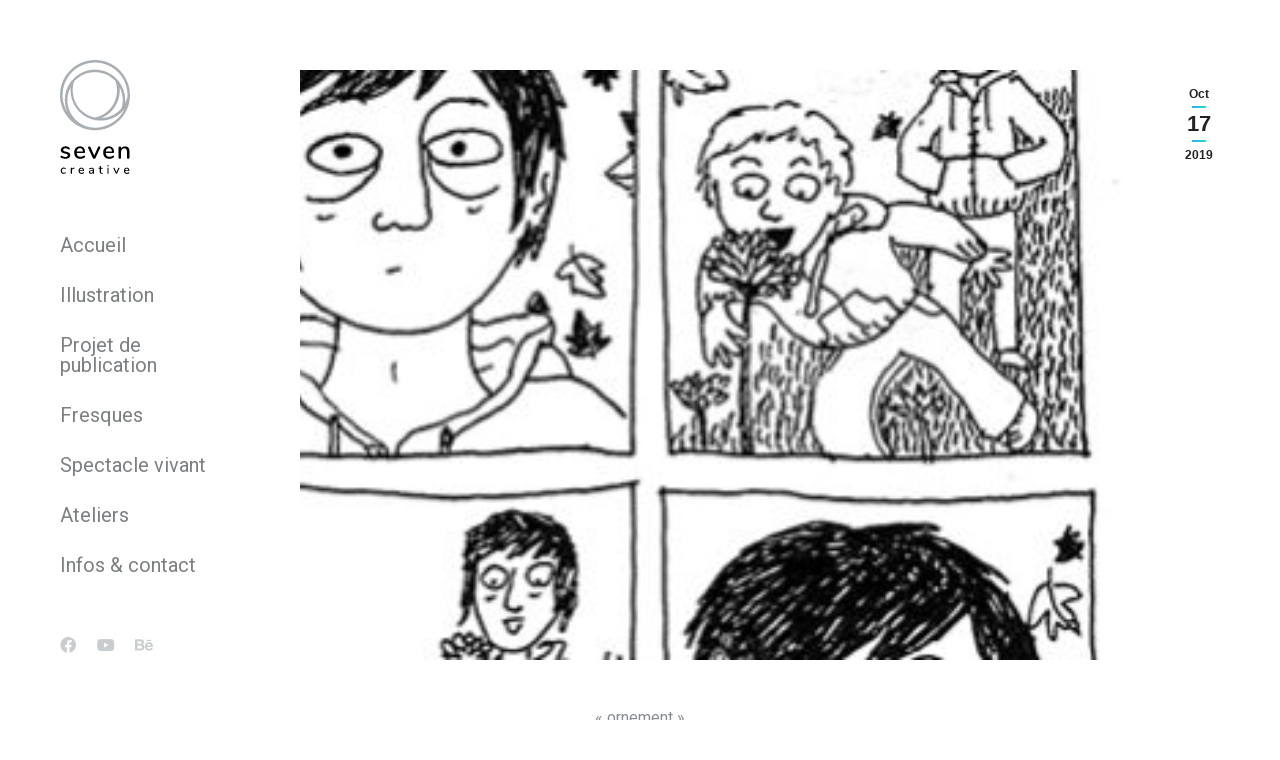

--- FILE ---
content_type: text/css
request_url: https://marionroger.fr/wp-content/plugins/the7-block-editor/dist/editor/blocks/__all__/visibility/common.css?ver=67b1e492da753da46c86
body_size: 20
content:
body:not(.dt-cr-visibility-helper) .dt-cr-visibility-hidden{display:none!important}.dt-cr-visibility-hidden.has-warning,.dt-cr-visibility-visible.has-warning{display:flex!important}


--- FILE ---
content_type: text/css
request_url: https://marionroger.fr/wp-content/uploads/elementor/custom-icons/the7-feather/style.css?ver=1.0.0
body_size: 2363
content:
@font-face {
  font-family: 'the7-feather';
  src:  url('fonts/the7-feather.eot?cy0au4');
  src:  url('fonts/the7-feather.eot?cy0au4#iefix') format('embedded-opentype'),
    url('fonts/the7-feather.ttf?cy0au4') format('truetype'),
    url('fonts/the7-feather.woff?cy0au4') format('woff'),
    url('fonts/the7-feather.svg?cy0au4#the7-feather') format('svg');
  font-weight: normal;
  font-style: normal;
  font-display: block;
}

[class^="feather-"], [class*=" feather-"] {
  /* use !important to prevent issues with browser extensions that change fonts */
  font-family: 'the7-feather' !important;
  speak: never;
  font-style: normal;
  font-weight: normal;
  font-variant: normal;
  text-transform: none;
  line-height: 1;

  /* Better Font Rendering =========== */
  -webkit-font-smoothing: antialiased;
  -moz-osx-font-smoothing: grayscale;
}

.feather-activity:before {
  content: "\e900";
}
.feather-airplay:before {
  content: "\e901";
}
.feather-alert-circle:before {
  content: "\e902";
}
.feather-alert-octagon:before {
  content: "\e903";
}
.feather-alert-triangle:before {
  content: "\e904";
}
.feather-align-center:before {
  content: "\e905";
}
.feather-align-justify:before {
  content: "\e906";
}
.feather-align-left:before {
  content: "\e907";
}
.feather-align-right:before {
  content: "\e908";
}
.feather-anchor:before {
  content: "\e909";
}
.feather-aperture:before {
  content: "\e90a";
}
.feather-archive:before {
  content: "\e90b";
}
.feather-arrow-down:before {
  content: "\e90c";
}
.feather-arrow-down-circle:before {
  content: "\e90d";
}
.feather-arrow-down-left:before {
  content: "\e90e";
}
.feather-arrow-down-right:before {
  content: "\e90f";
}
.feather-arrow-left:before {
  content: "\e910";
}
.feather-arrow-left-circle:before {
  content: "\e911";
}
.feather-arrow-right:before {
  content: "\e912";
}
.feather-arrow-right-circle:before {
  content: "\e913";
}
.feather-arrow-up:before {
  content: "\e914";
}
.feather-arrow-up-circle:before {
  content: "\e915";
}
.feather-arrow-up-left:before {
  content: "\e916";
}
.feather-arrow-up-right:before {
  content: "\e917";
}
.feather-at-sign:before {
  content: "\e918";
}
.feather-award:before {
  content: "\e919";
}
.feather-bar-chart:before {
  content: "\e91a";
}
.feather-bar-chart-2:before {
  content: "\e91b";
}
.feather-battery:before {
  content: "\e91c";
}
.feather-battery-charging:before {
  content: "\e91d";
}
.feather-bell:before {
  content: "\e91e";
}
.feather-bell-off:before {
  content: "\e91f";
}
.feather-bluetooth:before {
  content: "\e920";
}
.feather-bold:before {
  content: "\e921";
}
.feather-book:before {
  content: "\e922";
}
.feather-book-open:before {
  content: "\e923";
}
.feather-bookmark:before {
  content: "\e924";
}
.feather-box:before {
  content: "\e925";
}
.feather-briefcase:before {
  content: "\e926";
}
.feather-calendar:before {
  content: "\e927";
}
.feather-camera:before {
  content: "\e928";
}
.feather-camera-off:before {
  content: "\e929";
}
.feather-cast:before {
  content: "\e92a";
}
.feather-check:before {
  content: "\e92b";
}
.feather-check-circle:before {
  content: "\e92c";
}
.feather-check-square:before {
  content: "\e92d";
}
.feather-chevron-down:before {
  content: "\e92e";
}
.feather-chevron-left:before {
  content: "\e92f";
}
.feather-chevron-right:before {
  content: "\e930";
}
.feather-chevron-up:before {
  content: "\e931";
}
.feather-chevrons-down:before {
  content: "\e932";
}
.feather-chevrons-left:before {
  content: "\e933";
}
.feather-chevrons-right:before {
  content: "\e934";
}
.feather-chevrons-up:before {
  content: "\e935";
}
.feather-chrome:before {
  content: "\e936";
}
.feather-circle:before {
  content: "\e937";
}
.feather-clipboard:before {
  content: "\e938";
}
.feather-clock:before {
  content: "\e939";
}
.feather-cloud:before {
  content: "\e93a";
}
.feather-cloud-drizzle:before {
  content: "\e93b";
}
.feather-cloud-lightning:before {
  content: "\e93c";
}
.feather-cloud-off:before {
  content: "\e93d";
}
.feather-cloud-rain:before {
  content: "\e93e";
}
.feather-cloud-snow:before {
  content: "\e93f";
}
.feather-code:before {
  content: "\e940";
}
.feather-codepen:before {
  content: "\e941";
}
.feather-codesandbox:before {
  content: "\e942";
}
.feather-coffee:before {
  content: "\e943";
}
.feather-columns:before {
  content: "\e944";
}
.feather-command:before {
  content: "\e945";
}
.feather-compass:before {
  content: "\e946";
}
.feather-copy:before {
  content: "\e947";
}
.feather-corner-down-left:before {
  content: "\e948";
}
.feather-corner-down-right:before {
  content: "\e949";
}
.feather-corner-left-down:before {
  content: "\e94a";
}
.feather-corner-left-up:before {
  content: "\e94b";
}
.feather-corner-right-down:before {
  content: "\e94c";
}
.feather-corner-right-up:before {
  content: "\e94d";
}
.feather-corner-up-left:before {
  content: "\e94e";
}
.feather-corner-up-right:before {
  content: "\e94f";
}
.feather-cpu:before {
  content: "\e950";
}
.feather-credit-card:before {
  content: "\e951";
}
.feather-crop:before {
  content: "\e952";
}
.feather-crosshair:before {
  content: "\e953";
}
.feather-database:before {
  content: "\e954";
}
.feather-delete:before {
  content: "\e955";
}
.feather-disc:before {
  content: "\e956";
}
.feather-dollar-sign:before {
  content: "\e957";
}
.feather-download:before {
  content: "\e958";
}
.feather-download-cloud:before {
  content: "\e959";
}
.feather-droplet:before {
  content: "\e95a";
}
.feather-edit:before {
  content: "\e95b";
}
.feather-edit-2:before {
  content: "\e95c";
}
.feather-edit-3:before {
  content: "\e95d";
}
.feather-external-link:before {
  content: "\e95e";
}
.feather-eye:before {
  content: "\e95f";
}
.feather-eye-off:before {
  content: "\e960";
}
.feather-facebook:before {
  content: "\e961";
}
.feather-fast-forward:before {
  content: "\e962";
}
.feather-feather:before {
  content: "\e963";
}
.feather-figma:before {
  content: "\e964";
}
.feather-file:before {
  content: "\e965";
}
.feather-file-minus:before {
  content: "\e966";
}
.feather-file-plus:before {
  content: "\e967";
}
.feather-file-text:before {
  content: "\e968";
}
.feather-film:before {
  content: "\e969";
}
.feather-filter:before {
  content: "\e96a";
}
.feather-flag:before {
  content: "\e96b";
}
.feather-folder:before {
  content: "\e96c";
}
.feather-folder-minus:before {
  content: "\e96d";
}
.feather-folder-plus:before {
  content: "\e96e";
}
.feather-framer:before {
  content: "\e96f";
}
.feather-frown:before {
  content: "\e970";
}
.feather-gift:before {
  content: "\e971";
}
.feather-git-branch:before {
  content: "\e972";
}
.feather-git-commit:before {
  content: "\e973";
}
.feather-git-merge:before {
  content: "\e974";
}
.feather-git-pull-request:before {
  content: "\e975";
}
.feather-github:before {
  content: "\e976";
}
.feather-gitlab:before {
  content: "\e977";
}
.feather-globe:before {
  content: "\e978";
}
.feather-grid:before {
  content: "\e979";
}
.feather-hard-drive:before {
  content: "\e97a";
}
.feather-hash:before {
  content: "\e97b";
}
.feather-headphones:before {
  content: "\e97c";
}
.feather-heart:before {
  content: "\e97d";
}
.feather-help-circle:before {
  content: "\e97e";
}
.feather-hexagon:before {
  content: "\e97f";
}
.feather-home:before {
  content: "\e980";
}
.feather-image:before {
  content: "\e981";
}
.feather-inbox:before {
  content: "\e982";
}
.feather-info:before {
  content: "\e983";
}
.feather-instagram:before {
  content: "\e984";
}
.feather-italic:before {
  content: "\e985";
}
.feather-key:before {
  content: "\e986";
}
.feather-layers:before {
  content: "\e987";
}
.feather-layout:before {
  content: "\e988";
}
.feather-life-buoy:before {
  content: "\e989";
}
.feather-link:before {
  content: "\e98a";
}
.feather-link-2:before {
  content: "\e98b";
}
.feather-linkedin:before {
  content: "\e98c";
}
.feather-list:before {
  content: "\e98d";
}
.feather-loader:before {
  content: "\e98e";
}
.feather-lock:before {
  content: "\e98f";
}
.feather-log-in:before {
  content: "\e990";
}
.feather-log-out:before {
  content: "\e991";
}
.feather-mail:before {
  content: "\e992";
}
.feather-map:before {
  content: "\e993";
}
.feather-map-pin:before {
  content: "\e994";
}
.feather-maximize:before {
  content: "\e995";
}
.feather-maximize-2:before {
  content: "\e996";
}
.feather-meh:before {
  content: "\e997";
}
.feather-menu:before {
  content: "\e998";
}
.feather-message-circle:before {
  content: "\e999";
}
.feather-message-square:before {
  content: "\e99a";
}
.feather-mic:before {
  content: "\e99b";
}
.feather-mic-off:before {
  content: "\e99c";
}
.feather-minimize:before {
  content: "\e99d";
}
.feather-minimize-2:before {
  content: "\e99e";
}
.feather-minus:before {
  content: "\e99f";
}
.feather-minus-circle:before {
  content: "\e9a0";
}
.feather-minus-square:before {
  content: "\e9a1";
}
.feather-monitor:before {
  content: "\e9a2";
}
.feather-moon:before {
  content: "\e9a3";
}
.feather-more-horizontal:before {
  content: "\e9a4";
}
.feather-more-vertical:before {
  content: "\e9a5";
}
.feather-mouse-pointer:before {
  content: "\e9a6";
}
.feather-move:before {
  content: "\e9a7";
}
.feather-music:before {
  content: "\e9a8";
}
.feather-navigation:before {
  content: "\e9a9";
}
.feather-navigation-2:before {
  content: "\e9aa";
}
.feather-octagon:before {
  content: "\e9ab";
}
.feather-package:before {
  content: "\e9ac";
}
.feather-paperclip:before {
  content: "\e9ad";
}
.feather-pause:before {
  content: "\e9ae";
}
.feather-pause-circle:before {
  content: "\e9af";
}
.feather-pen-tool:before {
  content: "\e9b0";
}
.feather-percent:before {
  content: "\e9b1";
}
.feather-phone:before {
  content: "\e9b2";
}
.feather-phone-call:before {
  content: "\e9b3";
}
.feather-phone-forwarded:before {
  content: "\e9b4";
}
.feather-phone-incoming:before {
  content: "\e9b5";
}
.feather-phone-missed:before {
  content: "\e9b6";
}
.feather-phone-off:before {
  content: "\e9b7";
}
.feather-phone-outgoing:before {
  content: "\e9b8";
}
.feather-pie-chart:before {
  content: "\e9b9";
}
.feather-play:before {
  content: "\e9ba";
}
.feather-play-circle:before {
  content: "\e9bb";
}
.feather-plus:before {
  content: "\e9bc";
}
.feather-plus-circle:before {
  content: "\e9bd";
}
.feather-plus-square:before {
  content: "\e9be";
}
.feather-pocket:before {
  content: "\e9bf";
}
.feather-power:before {
  content: "\e9c0";
}
.feather-printer:before {
  content: "\e9c1";
}
.feather-radio:before {
  content: "\e9c2";
}
.feather-refresh-ccw:before {
  content: "\e9c3";
}
.feather-refresh-cw:before {
  content: "\e9c4";
}
.feather-repeat:before {
  content: "\e9c5";
}
.feather-rewind:before {
  content: "\e9c6";
}
.feather-rotate-ccw:before {
  content: "\e9c7";
}
.feather-rotate-cw:before {
  content: "\e9c8";
}
.feather-rss:before {
  content: "\e9c9";
}
.feather-save:before {
  content: "\e9ca";
}
.feather-scissors:before {
  content: "\e9cb";
}
.feather-search:before {
  content: "\e9cc";
}
.feather-send:before {
  content: "\e9cd";
}
.feather-server:before {
  content: "\e9ce";
}
.feather-settings:before {
  content: "\e9cf";
}
.feather-share:before {
  content: "\e9d0";
}
.feather-share-2:before {
  content: "\e9d1";
}
.feather-shield:before {
  content: "\e9d2";
}
.feather-shield-off:before {
  content: "\e9d3";
}
.feather-shopping-bag:before {
  content: "\e9d4";
}
.feather-shopping-cart:before {
  content: "\e9d5";
}
.feather-shuffle:before {
  content: "\e9d6";
}
.feather-sidebar:before {
  content: "\e9d7";
}
.feather-skip-back:before {
  content: "\e9d8";
}
.feather-skip-forward:before {
  content: "\e9d9";
}
.feather-slack:before {
  content: "\e9da";
}
.feather-slash:before {
  content: "\e9db";
}
.feather-sliders:before {
  content: "\e9dc";
}
.feather-smartphone:before {
  content: "\e9dd";
}
.feather-smile:before {
  content: "\e9de";
}
.feather-speaker:before {
  content: "\e9df";
}
.feather-square:before {
  content: "\e9e0";
}
.feather-star:before {
  content: "\e9e1";
}
.feather-stop-circle:before {
  content: "\e9e2";
}
.feather-sun:before {
  content: "\e9e3";
}
.feather-sunrise:before {
  content: "\e9e4";
}
.feather-sunset:before {
  content: "\e9e5";
}
.feather-tablet:before {
  content: "\e9e6";
}
.feather-tag:before {
  content: "\e9e7";
}
.feather-target:before {
  content: "\e9e8";
}
.feather-terminal:before {
  content: "\e9e9";
}
.feather-thermometer:before {
  content: "\e9ea";
}
.feather-thumbs-down:before {
  content: "\e9eb";
}
.feather-thumbs-up:before {
  content: "\e9ec";
}
.feather-toggle-left:before {
  content: "\e9ed";
}
.feather-toggle-right:before {
  content: "\e9ee";
}
.feather-tool:before {
  content: "\e9ef";
}
.feather-trash:before {
  content: "\e9f0";
}
.feather-trash-2:before {
  content: "\e9f1";
}
.feather-trello:before {
  content: "\e9f2";
}
.feather-trending-down:before {
  content: "\e9f3";
}
.feather-trending-up:before {
  content: "\e9f4";
}
.feather-triangle:before {
  content: "\e9f5";
}
.feather-truck:before {
  content: "\e9f6";
}
.feather-tv:before {
  content: "\e9f7";
}
.feather-twitch:before {
  content: "\e9f8";
}
.feather-twitter:before {
  content: "\e9f9";
}
.feather-type:before {
  content: "\e9fa";
}
.feather-umbrella:before {
  content: "\e9fb";
}
.feather-underline:before {
  content: "\e9fc";
}
.feather-unlock:before {
  content: "\e9fd";
}
.feather-upload:before {
  content: "\e9fe";
}
.feather-upload-cloud:before {
  content: "\e9ff";
}
.feather-user:before {
  content: "\ea00";
}
.feather-user-check:before {
  content: "\ea01";
}
.feather-user-minus:before {
  content: "\ea02";
}
.feather-user-plus:before {
  content: "\ea03";
}
.feather-user-x:before {
  content: "\ea04";
}
.feather-users:before {
  content: "\ea05";
}
.feather-video:before {
  content: "\ea06";
}
.feather-video-off:before {
  content: "\ea07";
}
.feather-voicemail:before {
  content: "\ea08";
}
.feather-volume:before {
  content: "\ea09";
}
.feather-volume-1:before {
  content: "\ea0a";
}
.feather-volume-2:before {
  content: "\ea0b";
}
.feather-volume-x:before {
  content: "\ea0c";
}
.feather-watch:before {
  content: "\ea0d";
}
.feather-wifi:before {
  content: "\ea0e";
}
.feather-wifi-off:before {
  content: "\ea0f";
}
.feather-wind:before {
  content: "\ea10";
}
.feather-x:before {
  content: "\ea11";
}
.feather-x-circle:before {
  content: "\ea12";
}
.feather-x-octagon:before {
  content: "\ea13";
}
.feather-x-square:before {
  content: "\ea14";
}
.feather-youtube:before {
  content: "\ea15";
}
.feather-zap:before {
  content: "\ea16";
}
.feather-zap-off:before {
  content: "\ea17";
}
.feather-zoom-in:before {
  content: "\ea18";
}
.feather-zoom-out:before {
  content: "\ea19";
}


--- FILE ---
content_type: application/javascript
request_url: https://marionroger.fr/wp-content/themes/dt-the7/js/main.min.js?ver=12.2.0
body_size: 95194
content:
function Layzr(t){this._lastScroll=0,this._ticking=!1,t=t||{},this._optionsContainer=document.querySelector(t.container)||window,this._optionsSelector=t.selector||"[data-layzr]",this._optionsAttr=t.attr||"data-layzr",this._optionsAttrSrcSet=t.attrSrcSet||"data-layzr-srcset",this._optionsAttrRetina=t.retinaAttr||"data-layzr-retina",this._optionsAttrBg=t.bgAttr||"data-layzr-bg",this._optionsAttrHidden=t.hiddenAttr||"data-layzr-hidden",this._optionsThreshold=t.threshold||0,this._optionsBefore=t.before||null,this._optionsAfter=t.after||null,this._optionsCallback=t.callback||null,this._optionsIsloadedClass=t.isloadedClass||"is-loaded",this._optionsIsloadingClass=t.isloadingClass||"is-loading",this._retina=window.devicePixelRatio>1,this._srcAttr=this._retina?this._optionsAttrRetina:this._optionsAttr,this.updateSelector(),this._handlerBind=this._requestScroll.bind(this),this._create()}function simple_tooltip(t,e){jQuery(t).each((function(t){jQuery("body").append("<div class='"+e+"' id='"+e+t+"'>"+jQuery(this).find("span.tooltip-c").html()+"</div>");var i=jQuery("#"+e+t);jQuery(this).removeAttr("title").mouseover((function(){i.css({opacity:1,display:"none"}).fadeIn(400)})).mousemove((function(t){var e,n,o=jQuery(window).scrollTop(),s=jQuery(window).width(),a=15;e=s-30>=i.width()+t.pageX?t.pageX+a:s-i.width()-a,n=o+30>=t.pageY-i.height()?o+a:t.pageY-i.height()-33,i.css({left:e,top:n})})).mouseout((function(){i.css({left:"-9999px"})}))}))}
/*!
 * jquery.customSelect() - v0.4.1
 * http://adam.co/lab/jquery/customselect/
 * 2013-05-13
 *
 * Copyright 2013 Adam Coulombe
 * @license http://www.opensource.org/licenses/mit-license.html MIT License
 * @license http://www.gnu.org/licenses/gpl.html GPL2 License
 */!function(t){"function"==typeof define&&define.amd?define(["jquery"],(function(e){return t(e)})):"object"==typeof module&&"object"==typeof module.exports?exports=t(require("jquery")):t(jQuery)}((function(t){t.easing.jswing=t.easing.swing;var e=Math.pow,i=Math.sqrt,n=Math.sin,o=Math.cos,s=Math.PI,a=1.70158,r=1.525*a,l=a+1,d=2*s/3,c=2*s/4.5;function h(t){var e=7.5625,i=2.75;return t<1/i?e*t*t:t<2/i?e*(t-=1.5/i)*t+.75:t<2.5/i?e*(t-=2.25/i)*t+.9375:e*(t-=2.625/i)*t+.984375}t.extend(t.easing,{def:"easeOutQuad",swing:function(e){return t.easing[t.easing.def](e)},easeInQuad:function(t){return t*t},easeOutQuad:function(t){return 1-(1-t)*(1-t)},easeInOutQuad:function(t){return t<.5?2*t*t:1-e(-2*t+2,2)/2},easeInCubic:function(t){return t*t*t},easeOutCubic:function(t){return 1-e(1-t,3)},easeInOutCubic:function(t){return t<.5?4*t*t*t:1-e(-2*t+2,3)/2},easeInQuart:function(t){return t*t*t*t},easeOutQuart:function(t){return 1-e(1-t,4)},easeInOutQuart:function(t){return t<.5?8*t*t*t*t:1-e(-2*t+2,4)/2},easeInQuint:function(t){return t*t*t*t*t},easeOutQuint:function(t){return 1-e(1-t,5)},easeInOutQuint:function(t){return t<.5?16*t*t*t*t*t:1-e(-2*t+2,5)/2},easeInSine:function(t){return 1-o(t*s/2)},easeOutSine:function(t){return n(t*s/2)},easeInOutSine:function(t){return-(o(s*t)-1)/2},easeInExpo:function(t){return 0===t?0:e(2,10*t-10)},easeOutExpo:function(t){return 1===t?1:1-e(2,-10*t)},easeInOutExpo:function(t){return 0===t?0:1===t?1:t<.5?e(2,20*t-10)/2:(2-e(2,-20*t+10))/2},easeInCirc:function(t){return 1-i(1-e(t,2))},easeOutCirc:function(t){return i(1-e(t-1,2))},easeInOutCirc:function(t){return t<.5?(1-i(1-e(2*t,2)))/2:(i(1-e(-2*t+2,2))+1)/2},easeInElastic:function(t){return 0===t?0:1===t?1:-e(2,10*t-10)*n((10*t-10.75)*d)},easeOutElastic:function(t){return 0===t?0:1===t?1:e(2,-10*t)*n((10*t-.75)*d)+1},easeInOutElastic:function(t){return 0===t?0:1===t?1:t<.5?-e(2,20*t-10)*n((20*t-11.125)*c)/2:e(2,-20*t+10)*n((20*t-11.125)*c)/2+1},easeInBack:function(t){return l*t*t*t-a*t*t},easeOutBack:function(t){return 1+l*e(t-1,3)+a*e(t-1,2)},easeInOutBack:function(t){return t<.5?e(2*t,2)*(7.189819*t-r)/2:(e(2*t-2,2)*((r+1)*(2*t-2)+r)+2)/2},easeInBounce:function(t){return 1-h(1-t)},easeOutBounce:h,easeInOutBounce:function(t){return t<.5?(1-h(1-2*t))/2:(1+h(2*t-1))/2}})})),The7Scroll=function(){var t,e,i;function n(n){i=0;const a={root:(e=n).root||null,rootMargin:e.offset||"0px",threshold:s(e.sensitivity)};t=new IntersectionObserver(o,a)}function o(t){const n=t[0].boundingClientRect.y,o=t[0].isIntersecting,s=n<i?"down":"up",a=Math.abs(parseFloat((100*t[0].intersectionRatio).toFixed(2)));e.callback({sensitivity:e.sensitivity,isInViewport:o,scrollPercentage:a,intersectionScrollDirection:s}),i=n}function s(t=0){const e=[];if(t>0&&t<=100){const i=100/t;for(let t=0;t<=100;t+=i)e.push(t/100)}else e.push(0);return e}return n.prototype.getScrollObserver=function(){return t},n}(),function(){for(var t=0,e=["ms","moz","webkit","o"],i=0;i<e.length&&!window.requestAnimationFrame;++i)window.requestAnimationFrame=window[e[i]+"RequestAnimationFrame"],window.cancelAnimationFrame=window[e[i]+"CancelAnimationFrame"]||window[e[i]+"CancelRequestAnimationFrame"];window.requestAnimationFrame||(window.requestAnimationFrame=function(e,i){var n=(new Date).getTime(),o=Math.max(0,16-(n-t)),s=window.setTimeout((function(){e(n+o)}),o);return t=n+o,s}),window.cancelAnimationFrame||(window.cancelAnimationFrame=function(t){clearTimeout(t)})}(),Layzr.prototype._requestScroll=function(){this._optionsContainer===window?this._lastScroll=window.pageYOffset:this._lastScroll=this._optionsContainer.scrollTop+this._getOffset(this._optionsContainer),this._requestTick()},Layzr.prototype._requestTick=function(){this._ticking||(requestAnimationFrame(this.update.bind(this)),this._ticking=!0)},Layzr.prototype._getOffset=function(t){return t.getBoundingClientRect().top+window.pageYOffset},Layzr.prototype._getContainerHeight=function(){return this._optionsContainer.innerHeight||this._optionsContainer.offsetHeight},Layzr.prototype._create=function(){this._handlerBind(),this._optionsContainer.addEventListener("scroll",this._handlerBind,!1),this._optionsContainer.addEventListener("resize",this._handlerBind,!1)},Layzr.prototype._destroy=function(){this._optionsContainer.removeEventListener("scroll",this._handlerBind,!1),this._optionsContainer.removeEventListener("resize",this._handlerBind,!1)},Layzr.prototype._inViewport=function(t){if(null==t.offsetParent)return!1;var e=this._lastScroll,i=e+this._getContainerHeight(),n=this._getOffset(t),o=n+this._getContainerHeight(),s=this._optionsThreshold/100*window.innerHeight;return o>=e-s&&n<=i+s&&!t.hasAttribute(this._optionsAttrHidden)},Layzr.prototype._reveal=function(t){var e=t.getAttribute(this._srcAttr)||t.getAttribute(this._optionsAttr),i=this,n=this._optionsIsloadedClass,o=this._optionsIsloadingClass;"function"==typeof this._optionsCallback&&(t.addEventListener?t.addEventListener("load",(function(){i._optionsCallback.call(t),i._nodes=i._nodes.filter((e=>e!==t)),t.classList.add(n),t.classList.remove(o)})):t.attachEvent("onload",(function(){i._optionsCallback.call(t),i._nodes=i._nodes.filter((e=>e!==t)),t.classList.add(n),t.classList.remove(o)})));"function"==typeof this._optionsBefore&&this._optionsBefore.call(t);var s=!1;t.hasAttribute(this._optionsAttrBg)?(t.style.backgroundImage="url("+e+")",s=!0):(e&&(t.removeAttribute("src"),t.setAttribute("src",e),s=!0),t.hasAttribute(this._optionsAttrSrcSet)&&(t.setAttribute("srcset",t.getAttribute(this._optionsAttrSrcSet)),s=!0)),s&&t.classList.add(o),"function"==typeof this._optionsAfter&&this._optionsAfter.call(t),t.removeAttribute(this._optionsAttr),t.removeAttribute(this._optionsAttrSrcSet),t.removeAttribute(this._optionsAttrRetina),t.removeAttribute(this._optionsAttrBg),t.removeAttribute(this._optionsAttrHidden)},Layzr.prototype.updateSelector=function(){this._nodes=Array.from(document.querySelectorAll(this._optionsSelector)),this._nodes=this._prepareItems(this._nodes)},Layzr.prototype.addItems=function(t){var e=Array.from(t.querySelectorAll(this._optionsSelector));e=this._prepareItems(e),this._nodes=this._nodes.concat(e),this.removeDuplicates()},Layzr.prototype.removeDuplicates=function(){var t=Array.from(new Set(this._nodes));t.length!==this._nodes.length&&(this._nodes=t)},Layzr.prototype._prepareItems=function(t){var e=this._optionsSelector.replace(/\./g,""),i=this._optionsIsloadedClass,n=this._optionsIsloadingClass;return t.filter((function(t){if(t.hasAttribute("data-src")){var o=t.getAttribute("data-src"),s=o.substring(o.lastIndexOf(".")+1);"png"!==s&&"svg"!==s||t.parentNode.classList.add("layzr-bg-transparent")}else if(!t.classList.contains(i)&&!t.classList.contains(n))return t.classList.remove(e),!1;return!0}))},Layzr.prototype.update=function(){for(var t=this._nodes.length,e=[],i=0;i<t;i++){var n=this._nodes[i];(n.hasAttribute(this._optionsAttr)||n.hasAttribute(this._optionsAttrSrcSet)||n.hasAttribute(this._optionsAttrRetina))&&this._inViewport(n)&&e.push(n)}var o=this;e.forEach((function(t){o._reveal(t)})),this._ticking=!1},function(t,e){"function"==typeof define&&define.amd?define(e):"object"==typeof exports?module.exports=e():t.PhotoSwipe=e()}(this,(function(){"use strict";return function(t,e,i,n){var o={features:null,bind:function(t,e,i,n){var o=(n?"remove":"add")+"EventListener";e=e.split(" ");for(var s=0;s<e.length;s++)e[s]&&t[o](e[s],i,!1)},isArray:function(t){return t instanceof Array},createEl:function(t,e){var i=document.createElement(e||"div");return t&&(i.className=t),i},getScrollY:function(){var t=window.pageYOffset;return void 0!==t?t:document.documentElement.scrollTop},unbind:function(t,e,i){o.bind(t,e,i,!0)},removeClass:function(t,e){var i=new RegExp("(\\s|^)"+e+"(\\s|$)");t.className=t.className.replace(i," ").replace(/^\s\s*/,"").replace(/\s\s*$/,"")},addClass:function(t,e){o.hasClass(t,e)||(t.className+=(t.className?" ":"")+e)},hasClass:function(t,e){return t.className&&new RegExp("(^|\\s)"+e+"(\\s|$)").test(t.className)},getChildByClass:function(t,e){for(var i=t.firstChild;i;){if(o.hasClass(i,e))return i;i=i.nextSibling}},arraySearch:function(t,e,i){for(var n=t.length;n--;)if(t[n][i]===e)return n;return-1},extend:function(t,e,i){for(var n in e)if(e.hasOwnProperty(n)){if(i&&t.hasOwnProperty(n))continue;t[n]=e[n]}},easing:{sine:{out:function(t){return Math.sin(t*(Math.PI/2))},inOut:function(t){return-(Math.cos(Math.PI*t)-1)/2}},cubic:{out:function(t){return--t*t*t+1}}},detectFeatures:function(){if(o.features)return o.features;var t=o.createEl().style,e="",i={};if(i.oldIE=document.all&&!document.addEventListener,i.touch="ontouchstart"in document.documentElement||navigator.maxTouchPoints>0,window.requestAnimationFrame&&(i.raf=window.requestAnimationFrame,i.caf=window.cancelAnimationFrame),i.pointerEvent=navigator.pointerEnabled||navigator.msPointerEnabled,!i.pointerEvent){var n=navigator.userAgent;if(/iP(hone|od)/.test(navigator.platform)){var s=navigator.appVersion.match(/OS (\d+)_(\d+)_?(\d+)?/);s&&s.length>0&&((s=parseInt(s[1],10))>=1&&s<8&&(i.isOldIOSPhone=!0))}var a=n.match(/Android\s([0-9\.]*)/),r=a?a[1]:0;(r=parseFloat(r))>=1&&(r<4.4&&(i.isOldAndroid=!0),i.androidVersion=r),i.isMobileOpera=/opera mini|opera mobi/i.test(n)}for(var l,d,c=["transform","perspective","animationName"],h=["","webkit","Moz","ms","O"],u=0;u<4;u++){e=h[u];for(var p=0;p<3;p++)l=c[p],d=e+(e?l.charAt(0).toUpperCase()+l.slice(1):l),!i[l]&&d in t&&(i[l]=d);e&&!i.raf&&(e=e.toLowerCase(),i.raf=window[e+"RequestAnimationFrame"],i.raf&&(i.caf=window[e+"CancelAnimationFrame"]||window[e+"CancelRequestAnimationFrame"]))}if(!i.raf){var f=0;i.raf=function(t){var e=(new Date).getTime(),i=Math.max(0,16-(e-f)),n=window.setTimeout((function(){t(e+i)}),i);return f=e+i,n},i.caf=function(t){clearTimeout(t)}}return i.svg=!!document.createElementNS&&!!document.createElementNS("http://www.w3.org/2000/svg","svg").createSVGRect,o.features=i,i}};o.detectFeatures(),o.features.oldIE&&(o.bind=function(t,e,i,n){e=e.split(" ");for(var o,s=(n?"detach":"attach")+"Event",a=function(){i.handleEvent.call(i)},r=0;r<e.length;r++)if(o=e[r])if("object"==typeof i&&i.handleEvent){if(n){if(!i["oldIE"+o])return!1}else i["oldIE"+o]=a;t[s]("on"+o,i["oldIE"+o])}else t[s]("on"+o,i)});var s=this,a={allowPanToNext:!0,spacing:.12,bgOpacity:1,mouseUsed:!1,loop:!0,pinchToClose:!0,closeOnScroll:!0,closeOnVerticalDrag:!0,verticalDragRange:.75,hideAnimationDuration:333,showAnimationDuration:333,showHideOpacity:!1,focus:!0,escKey:!0,arrowKeys:!0,mainScrollEndFriction:.35,panEndFriction:.35,isClickableElement:function(t){return"A"===t.tagName},getDoubleTapZoom:function(t,e){return t||e.initialZoomLevel<.7?1:1.33},maxSpreadZoom:1.33,modal:!0,scaleMode:"fit"};o.extend(a,n);var r,l,d,c,h,u,p,f,m,g,v,w,y,b,C,x,_,S,k,T,I,z,L,E,O,P,D,A,M,F,H,B,R,W,j,$,N,G,Y,q,U,V,X,Z,Q,K,J,tt,et,it,nt,ot,st,at,rt,lt,dt={x:0,y:0},ct={x:0,y:0},ht={x:0,y:0},ut={},pt=0,ft={},mt={x:0,y:0},gt=0,vt=!0,wt=[],yt={},bt=!1,Ct=function(t,e){o.extend(s,e.publicMethods),wt.push(t)},xt=function(t){var e=je();return t>e-1?t-e:t<0?e+t:t},_t={},St=function(t,e){return _t[t]||(_t[t]=[]),_t[t].push(e)},kt=function(t){var e=_t[t];if(e){var i=Array.prototype.slice.call(arguments);i.shift();for(var n=0;n<e.length;n++)e[n].apply(s,i)}},Tt=function(){return(new Date).getTime()},It=function(t){at=t,s.bg.style.opacity=t*a.bgOpacity},zt=function(t,e,i,n,o){(!bt||o&&o!==s.currItem)&&(n/=o?o.fitRatio:s.currItem.fitRatio),t[z]=w+e+"px, "+i+"px"+y+" scale("+n+")"},Lt=function(t){et&&(t&&(g>s.currItem.fitRatio?bt||(Ze(s.currItem,!1,!0),bt=!0):bt&&(Ze(s.currItem),bt=!1)),zt(et,ht.x,ht.y,g))},Et=function(t){t.container&&zt(t.container.style,t.initialPosition.x,t.initialPosition.y,t.initialZoomLevel,t)},Ot=function(t,e){e[z]=w+t+"px, 0px"+y},Pt=function(t,e){if(!a.loop&&e){var i=c+(mt.x*pt-t)/mt.x,n=Math.round(t-ce.x);(i<0&&n>0||i>=je()-1&&n<0)&&(t=ce.x+n*a.mainScrollEndFriction)}ce.x=t,Ot(t,h)},Dt=function(t,e){var i=he[t]-ft[t];return ct[t]+dt[t]+i-i*(e/v)},At=function(t,e){t.x=e.x,t.y=e.y,e.id&&(t.id=e.id)},Mt=function(t){t.x=Math.round(t.x),t.y=Math.round(t.y)},Ft=null,Ht=function(){Ft&&(o.unbind(document,"mousemove",Ht),o.addClass(t,"pswp--has_mouse"),a.mouseUsed=!0,kt("mouseUsed")),Ft=setTimeout((function(){Ft=null}),100)},Bt=function(t,e){var i=qe(s.currItem,ut,t);return e&&(tt=i),i},Rt=function(t){return t||(t=s.currItem),t.initialZoomLevel},Wt=function(t){return t||(t=s.currItem),t.w>0?a.maxSpreadZoom:1},jt=function(t,e,i,n){return n===s.currItem.initialZoomLevel?(i[t]=s.currItem.initialPosition[t],!0):(i[t]=Dt(t,n),i[t]>e.min[t]?(i[t]=e.min[t],!0):i[t]<e.max[t]&&(i[t]=e.max[t],!0))},$t=function(t){var e="";a.escKey&&27===t.keyCode?e="close":a.arrowKeys&&(37===t.keyCode?e="prev":39===t.keyCode&&(e="next")),e&&(t.ctrlKey||t.altKey||t.shiftKey||t.metaKey||(t.preventDefault?t.preventDefault():t.returnValue=!1,s[e]()))},Nt=function(t){t&&(V||U||it||N)&&(t.preventDefault(),t.stopPropagation())},Gt=function(){s.setScrollOffset(0,o.getScrollY())},Yt={},qt=0,Ut=function(t){Yt[t]&&(Yt[t].raf&&P(Yt[t].raf),qt--,delete Yt[t])},Vt=function(t){Yt[t]&&Ut(t),Yt[t]||(qt++,Yt[t]={})},Xt=function(){for(var t in Yt)Yt.hasOwnProperty(t)&&Ut(t)},Zt=function(t,e,i,n,o,s,a){var r,l=Tt();Vt(t);var d=function(){if(Yt[t]){if((r=Tt()-l)>=n)return Ut(t),s(i),void(a&&a());s((i-e)*o(r/n)+e),Yt[t].raf=O(d)}};d()},Qt={shout:kt,listen:St,viewportSize:ut,options:a,isMainScrollAnimating:function(){return it},getZoomLevel:function(){return g},getCurrentIndex:function(){return c},isDragging:function(){return Y},isZooming:function(){return K},setScrollOffset:function(t,e){ft.x=t,F=ft.y=e,kt("updateScrollOffset",ft)},applyZoomPan:function(t,e,i,n){ht.x=e,ht.y=i,g=t,Lt(n)},init:function(){if(!r&&!l){var i;s.framework=o,s.template=t,s.bg=o.getChildByClass(t,"pswp__bg"),D=t.className,r=!0,H=o.detectFeatures(),O=H.raf,P=H.caf,z=H.transform,M=H.oldIE,s.scrollWrap=o.getChildByClass(t,"pswp__scroll-wrap"),s.container=o.getChildByClass(s.scrollWrap,"pswp__container"),h=s.container.style,s.itemHolders=x=[{el:s.container.children[0],wrap:0,index:-1},{el:s.container.children[1],wrap:0,index:-1},{el:s.container.children[2],wrap:0,index:-1}],x[0].el.style.display=x[2].el.style.display="none",function(){if(z){var e=H.perspective&&!E;return w="translate"+(e?"3d(":"("),void(y=H.perspective?", 0px)":")")}z="left",o.addClass(t,"pswp--ie"),Ot=function(t,e){e.left=t+"px"},Et=function(t){var e=t.fitRatio>1?1:t.fitRatio,i=t.container.style,n=e*t.w,o=e*t.h;i.width=n+"px",i.height=o+"px",i.left=t.initialPosition.x+"px",i.top=t.initialPosition.y+"px"},Lt=function(){if(et){var t=et,e=s.currItem,i=e.fitRatio>1?1:e.fitRatio,n=i*e.w,o=i*e.h;t.width=n+"px",t.height=o+"px",t.left=ht.x+"px",t.top=ht.y+"px"}}}(),m={resize:s.updateSize,orientationchange:function(){clearTimeout(B),B=setTimeout((function(){ut.x!==s.scrollWrap.clientWidth&&s.updateSize()}),500)},scroll:Gt,keydown:$t,click:Nt};var n=H.isOldIOSPhone||H.isOldAndroid||H.isMobileOpera;for(H.animationName&&H.transform&&!n||(a.showAnimationDuration=a.hideAnimationDuration=0),i=0;i<wt.length;i++)s["init"+wt[i]]();if(e)(s.ui=new e(s,o)).init();kt("firstUpdate"),c=c||a.index||0,(isNaN(c)||c<0||c>=je())&&(c=0),s.currItem=We(c),(H.isOldIOSPhone||H.isOldAndroid)&&(vt=!1),t.setAttribute("aria-hidden","false"),a.modal&&(vt?t.style.position="fixed":(t.style.position="absolute",t.style.top=o.getScrollY()+"px")),void 0===F&&(kt("initialLayout"),F=A=o.getScrollY());var d="pswp--open ";for(a.mainClass&&(d+=a.mainClass+" "),a.showHideOpacity&&(d+="pswp--animate_opacity "),d+=E?"pswp--touch":"pswp--notouch",d+=H.animationName?" pswp--css_animation":"",d+=H.svg?" pswp--svg":"",o.addClass(t,d),s.updateSize(),u=-1,gt=null,i=0;i<3;i++)Ot((i+u)*mt.x,x[i].el.style);M||o.bind(s.scrollWrap,f,s),St("initialZoomInEnd",(function(){s.setContent(x[0],c-1),s.setContent(x[2],c+1),x[0].el.style.display=x[2].el.style.display="block",a.focus&&t.focus(),o.bind(document,"keydown",s),H.transform&&o.bind(s.scrollWrap,"click",s),a.mouseUsed||o.bind(document,"mousemove",Ht),o.bind(window,"resize scroll orientationchange",s),kt("bindEvents")})),s.setContent(x[1],c),s.updateCurrItem(),kt("afterInit"),vt||(b=setInterval((function(){qt||Y||K||g!==s.currItem.initialZoomLevel||s.updateSize()}),1e3)),o.addClass(t,"pswp--visible")}},close:function(){r&&(r=!1,l=!0,kt("close"),o.unbind(window,"resize scroll orientationchange",s),o.unbind(window,"scroll",m.scroll),o.unbind(document,"keydown",s),o.unbind(document,"mousemove",Ht),H.transform&&o.unbind(s.scrollWrap,"click",s),Y&&o.unbind(window,p,s),clearTimeout(B),kt("unbindEvents"),$e(s.currItem,null,!0,s.destroy))},destroy:function(){kt("destroy"),Fe&&clearTimeout(Fe),t.setAttribute("aria-hidden","true"),t.className=D,b&&clearInterval(b),o.unbind(s.scrollWrap,f,s),o.unbind(window,"scroll",s),fe(),Xt(),_t=null},panTo:function(t,e,i){i||(t>tt.min.x?t=tt.min.x:t<tt.max.x&&(t=tt.max.x),e>tt.min.y?e=tt.min.y:e<tt.max.y&&(e=tt.max.y)),ht.x=t,ht.y=e,Lt()},handleEvent:function(t){t=t||window.event,m[t.type]&&m[t.type](t)},goTo:function(t){var e=(t=xt(t))-c;gt=e,c=t,s.currItem=We(c),pt-=e,Pt(mt.x*pt),Xt(),it=!1,s.updateCurrItem()},next:function(){s.goTo(c+1)},prev:function(){s.goTo(c-1)},updateCurrZoomItem:function(t){if(t&&kt("beforeChange",0),x[1].el.children.length){var e=x[1].el.children[0];et=o.hasClass(e,"pswp__zoom-wrap")?e.style:null}else et=null;tt=s.currItem.bounds,v=g=s.currItem.initialZoomLevel,ht.x=tt.center.x,ht.y=tt.center.y,t&&kt("afterChange")},invalidateCurrItems:function(){C=!0;for(var t=0;t<3;t++)x[t].item&&(x[t].item.needsUpdate=!0)},updateCurrItem:function(t){if(0!==gt){var e,i=Math.abs(gt);if(!(t&&i<2)){s.currItem=We(c),bt=!1,kt("beforeChange",gt),i>=3&&(u+=gt+(gt>0?-3:3),i=3);for(var n=0;n<i;n++)gt>0?(e=x.shift(),x[2]=e,u++,Ot((u+2)*mt.x,e.el.style),s.setContent(e,c-i+n+1+1)):(e=x.pop(),x.unshift(e),u--,Ot(u*mt.x,e.el.style),s.setContent(e,c+i-n-1-1));if(et&&1===Math.abs(gt)){var o=We(_);o.initialZoomLevel!==g&&(qe(o,ut),Ze(o),Et(o))}gt=0,s.updateCurrZoomItem(),_=c,kt("afterChange")}}},updateSize:function(e){if(!vt&&a.modal){var i=o.getScrollY();if(F!==i&&(t.style.top=i+"px",F=i),!e&&yt.x===window.innerWidth&&yt.y===window.innerHeight)return;yt.x=window.innerWidth,yt.y=window.innerHeight,t.style.height=yt.y+"px"}if(ut.x=s.scrollWrap.clientWidth,ut.y=s.scrollWrap.clientHeight,Gt(),mt.x=ut.x+Math.round(ut.x*a.spacing),mt.y=ut.y,Pt(mt.x*pt),kt("beforeResize"),void 0!==u){for(var n,r,l,d=0;d<3;d++)n=x[d],Ot((d+u)*mt.x,n.el.style),l=c+d-1,a.loop&&je()>2&&(l=xt(l)),(r=We(l))&&(C||r.needsUpdate||!r.bounds)?(s.cleanSlide(r),s.setContent(n,l),1===d&&(s.currItem=r,s.updateCurrZoomItem(!0)),r.needsUpdate=!1):-1===n.index&&l>=0&&s.setContent(n,l),r&&r.container&&(qe(r,ut),Ze(r),Et(r));C=!1}v=g=s.currItem.initialZoomLevel,(tt=s.currItem.bounds)&&(ht.x=tt.center.x,ht.y=tt.center.y,Lt(!0)),kt("resize")},zoomTo:function(t,e,i,n,s){e&&(v=g,he.x=Math.abs(e.x)-ht.x,he.y=Math.abs(e.y)-ht.y,At(ct,ht));var a=Bt(t,!1),r={};jt("x",a,r,t),jt("y",a,r,t);var l=g,d=ht.x,c=ht.y;Mt(r);var h=function(e){1===e?(g=t,ht.x=r.x,ht.y=r.y):(g=(t-l)*e+l,ht.x=(r.x-d)*e+d,ht.y=(r.y-c)*e+c),s&&s(e),Lt(1===e)};i?Zt("customZoomTo",0,1,i,n||o.easing.sine.inOut,h):h(1)}},Kt={},Jt={},te={},ee={},ie={},ne=[],oe={},se=[],ae={},re=0,le={x:0,y:0},de=0,ce={x:0,y:0},he={x:0,y:0},ue={x:0,y:0},pe=function(t,e){return ae.x=Math.abs(t.x-e.x),ae.y=Math.abs(t.y-e.y),Math.sqrt(ae.x*ae.x+ae.y*ae.y)},fe=function(){X&&(P(X),X=null)},me=function(){Y&&(X=O(me),Le())},ge=function(t,e){return!(!t||t===document)&&!(t.getAttribute("class")&&t.getAttribute("class").indexOf("pswp__scroll-wrap")>-1)&&(e(t)?t:ge(t.parentNode,e))},ve={},we=function(t,e){return ve.prevent=!ge(t.target,a.isClickableElement),kt("preventDragEvent",t,e,ve),ve.prevent},ye=function(t,e){return e.x=t.pageX,e.y=t.pageY,e.id=t.identifier,e},be=function(t,e,i){i.x=.5*(t.x+e.x),i.y=.5*(t.y+e.y)},Ce=function(){var t=ht.y-s.currItem.initialPosition.y;return 1-Math.abs(t/(ut.y/2))},xe={},_e={},Se=[],ke=function(t){for(;Se.length>0;)Se.pop();return L?(lt=0,ne.forEach((function(t){0===lt?Se[0]=t:1===lt&&(Se[1]=t),lt++}))):t.type.indexOf("touch")>-1?t.touches&&t.touches.length>0&&(Se[0]=ye(t.touches[0],xe),t.touches.length>1&&(Se[1]=ye(t.touches[1],_e))):(xe.x=t.pageX,xe.y=t.pageY,xe.id="",Se[0]=xe),Se},Te=function(t,e){var i,n,o,r,l=ht[t]+e[t],d=e[t]>0,c=ce.x+e.x,h=ce.x-oe.x;return i=l>tt.min[t]||l<tt.max[t]?a.panEndFriction:1,l=ht[t]+e[t]*i,!a.allowPanToNext&&g!==s.currItem.initialZoomLevel||(et?"h"!==nt||"x"!==t||U||(d?(l>tt.min[t]&&(i=a.panEndFriction,tt.min[t]-l,n=tt.min[t]-ct[t]),(n<=0||h<0)&&je()>1?(r=c,h<0&&c>oe.x&&(r=oe.x)):tt.min.x!==tt.max.x&&(o=l)):(l<tt.max[t]&&(i=a.panEndFriction,l-tt.max[t],n=ct[t]-tt.max[t]),(n<=0||h>0)&&je()>1?(r=c,h>0&&c<oe.x&&(r=oe.x)):tt.min.x!==tt.max.x&&(o=l))):r=c,"x"!==t)?void(it||Z||g>s.currItem.fitRatio&&(ht[t]+=e[t]*i)):(void 0!==r&&(Pt(r,!0),Z=r!==oe.x),tt.min.x!==tt.max.x&&(void 0!==o?ht.x=o:Z||(ht.x+=e.x*i)),void 0!==r)},Ie=function(t){if(!("mousedown"===t.type&&t.button>0)){if(Re)return void t.preventDefault();if(!G||"mousedown"!==t.type){if(we(t,!0)&&t.preventDefault(),kt("pointerDown"),L){var e=o.arraySearch(ne,t.pointerId,"id");e<0&&(e=ne.length),ne[e]={x:t.pageX,y:t.pageY,id:t.pointerId}}var i=ke(t),n=i.length;Q=null,Xt(),Y&&1!==n||(Y=ot=!0,o.bind(window,p,s),$=rt=st=N=Z=V=q=U=!1,nt=null,kt("firstTouchStart",i),At(ct,ht),dt.x=dt.y=0,At(ee,i[0]),At(ie,ee),oe.x=mt.x*pt,se=[{x:ee.x,y:ee.y}],W=R=Tt(),Bt(g,!0),fe(),me()),!K&&n>1&&!it&&!Z&&(v=g,U=!1,K=q=!0,dt.y=dt.x=0,At(ct,ht),At(Kt,i[0]),At(Jt,i[1]),be(Kt,Jt,ue),he.x=Math.abs(ue.x)-ht.x,he.y=Math.abs(ue.y)-ht.y,J=pe(Kt,Jt))}}},ze=function(t){if(t.preventDefault(),L){var e=o.arraySearch(ne,t.pointerId,"id");if(e>-1){var i=ne[e];i.x=t.pageX,i.y=t.pageY}}if(Y){var n=ke(t);if(nt||V||K)Q=n;else if(ce.x!==mt.x*pt)nt="h";else{var s=Math.abs(n[0].x-ee.x)-Math.abs(n[0].y-ee.y);Math.abs(s)>=10&&(nt=s>0?"h":"v",Q=n)}}},Le=function(){if(Q){var t=Q.length;if(0!==t)if(At(Kt,Q[0]),te.x=Kt.x-ee.x,te.y=Kt.y-ee.y,K&&t>1){if(ee.x=Kt.x,ee.y=Kt.y,!te.x&&!te.y&&function(t,e){return t.x===e.x&&t.y===e.y}(Q[1],Jt))return;At(Jt,Q[1]),U||(U=!0,kt("zoomGestureStarted"));var e=pe(Kt,Jt),i=Ae(e);i>s.currItem.initialZoomLevel+s.currItem.initialZoomLevel/15&&(rt=!0);var n=1,o=Rt(),r=Wt();if(i<o)if(a.pinchToClose&&!rt&&v<=s.currItem.initialZoomLevel){var l=1-(o-i)/(o/1.2);It(l),kt("onPinchClose",l),st=!0}else(n=(o-i)/o)>1&&(n=1),i=o-n*(o/3);else i>r&&((n=(i-r)/(6*o))>1&&(n=1),i=r+n*o);n<0&&(n=0),e,be(Kt,Jt,le),dt.x+=le.x-ue.x,dt.y+=le.y-ue.y,At(ue,le),ht.x=Dt("x",i),ht.y=Dt("y",i),$=i>g,g=i,Lt()}else{if(!nt)return;if(ot&&(ot=!1,Math.abs(te.x)>=10&&(te.x-=Q[0].x-ie.x),Math.abs(te.y)>=10&&(te.y-=Q[0].y-ie.y)),ee.x=Kt.x,ee.y=Kt.y,0===te.x&&0===te.y)return;if("v"===nt&&a.closeOnVerticalDrag&&"fit"===a.scaleMode&&g===s.currItem.initialZoomLevel){dt.y+=te.y,ht.y+=te.y;var d=Ce();return N=!0,kt("onVerticalDrag",d),It(d),void Lt()}(function(t,e,i){if(t-W>50){var n=se.length>2?se.shift():{};n.x=e,n.y=i,se.push(n),W=t}})(Tt(),Kt.x,Kt.y),V=!0,tt=s.currItem.bounds,Te("x",te)||(Te("y",te),Mt(ht),Lt())}}},Ee=function(t){if(H.isOldAndroid){if(G&&"mouseup"===t.type)return;t.type.indexOf("touch")>-1&&(clearTimeout(G),G=setTimeout((function(){G=0}),600))}var e;if(kt("pointerUp"),we(t,!1)&&t.preventDefault(),L){var i=o.arraySearch(ne,t.pointerId,"id");if(i>-1)if(e=ne.splice(i,1)[0],navigator.pointerEnabled)e.type=t.pointerType||"mouse";else{e.type={4:"mouse",2:"touch",3:"pen"}[t.pointerType],e.type||(e.type=t.pointerType||"mouse")}}var n,r=ke(t),l=r.length;if("mouseup"===t.type&&(l=0),2===l)return Q=null,!0;1===l&&At(ie,r[0]),0!==l||nt||it||(e||("mouseup"===t.type?e={x:t.pageX,y:t.pageY,type:"mouse"}:t.changedTouches&&t.changedTouches[0]&&(e={x:t.changedTouches[0].pageX,y:t.changedTouches[0].pageY,type:"touch"})),kt("touchRelease",t,e));var d=-1;if(0===l&&(Y=!1,o.unbind(window,p,s),fe(),K?d=0:-1!==de&&(d=Tt()-de)),de=1===l?Tt():-1,n=-1!==d&&d<150?"zoom":"swipe",K&&l<2&&(K=!1,1===l&&(n="zoomPointerUp"),kt("zoomGestureEnded")),Q=null,V||U||it||N)if(Xt(),j||(j=Oe()),j.calculateSwipeSpeed("x"),N){if(Ce()<a.verticalDragRange)s.close();else{var c=ht.y,h=at;Zt("verticalDrag",0,1,300,o.easing.cubic.out,(function(t){ht.y=(s.currItem.initialPosition.y-c)*t+c,It((1-h)*t+h),Lt()})),kt("onVerticalDrag",1)}}else{if((Z||it)&&0===l){if(De(n,j))return;n="zoomPointerUp"}if(!it)return"swipe"!==n?void Me():void(!Z&&g>s.currItem.fitRatio&&Pe(j))}},Oe=function(){var t,e,i={lastFlickOffset:{},lastFlickDist:{},lastFlickSpeed:{},slowDownRatio:{},slowDownRatioReverse:{},speedDecelerationRatio:{},speedDecelerationRatioAbs:{},distanceOffset:{},backAnimDestination:{},backAnimStarted:{},calculateSwipeSpeed:function(n){se.length>1?(t=Tt()-W+50,e=se[se.length-2][n]):(t=Tt()-R,e=ie[n]),i.lastFlickOffset[n]=ee[n]-e,i.lastFlickDist[n]=Math.abs(i.lastFlickOffset[n]),i.lastFlickDist[n]>20?i.lastFlickSpeed[n]=i.lastFlickOffset[n]/t:i.lastFlickSpeed[n]=0,Math.abs(i.lastFlickSpeed[n])<.1&&(i.lastFlickSpeed[n]=0),i.slowDownRatio[n]=.95,i.slowDownRatioReverse[n]=1-i.slowDownRatio[n],i.speedDecelerationRatio[n]=1},calculateOverBoundsAnimOffset:function(t,e){i.backAnimStarted[t]||(ht[t]>tt.min[t]?i.backAnimDestination[t]=tt.min[t]:ht[t]<tt.max[t]&&(i.backAnimDestination[t]=tt.max[t]),void 0!==i.backAnimDestination[t]&&(i.slowDownRatio[t]=.7,i.slowDownRatioReverse[t]=1-i.slowDownRatio[t],i.speedDecelerationRatioAbs[t]<.05&&(i.lastFlickSpeed[t]=0,i.backAnimStarted[t]=!0,Zt("bounceZoomPan"+t,ht[t],i.backAnimDestination[t],e||300,o.easing.sine.out,(function(e){ht[t]=e,Lt()})))))},calculateAnimOffset:function(t){i.backAnimStarted[t]||(i.speedDecelerationRatio[t]=i.speedDecelerationRatio[t]*(i.slowDownRatio[t]+i.slowDownRatioReverse[t]-i.slowDownRatioReverse[t]*i.timeDiff/10),i.speedDecelerationRatioAbs[t]=Math.abs(i.lastFlickSpeed[t]*i.speedDecelerationRatio[t]),i.distanceOffset[t]=i.lastFlickSpeed[t]*i.speedDecelerationRatio[t]*i.timeDiff,ht[t]+=i.distanceOffset[t])},panAnimLoop:function(){if(Yt.zoomPan&&(Yt.zoomPan.raf=O(i.panAnimLoop),i.now=Tt(),i.timeDiff=i.now-i.lastNow,i.lastNow=i.now,i.calculateAnimOffset("x"),i.calculateAnimOffset("y"),Lt(),i.calculateOverBoundsAnimOffset("x"),i.calculateOverBoundsAnimOffset("y"),i.speedDecelerationRatioAbs.x<.05&&i.speedDecelerationRatioAbs.y<.05))return ht.x=Math.round(ht.x),ht.y=Math.round(ht.y),Lt(),void Ut("zoomPan")}};return i},Pe=function(t){return t.calculateSwipeSpeed("y"),tt=s.currItem.bounds,t.backAnimDestination={},t.backAnimStarted={},Math.abs(t.lastFlickSpeed.x)<=.05&&Math.abs(t.lastFlickSpeed.y)<=.05?(t.speedDecelerationRatioAbs.x=t.speedDecelerationRatioAbs.y=0,t.calculateOverBoundsAnimOffset("x"),t.calculateOverBoundsAnimOffset("y"),!0):(Vt("zoomPan"),t.lastNow=Tt(),void t.panAnimLoop())},De=function(t,e){var i,n,r;if(it||(re=c),"swipe"===t){var l=ee.x-ie.x,d=e.lastFlickDist.x<10;l>30&&(d||e.lastFlickOffset.x>20)?n=-1:l<-30&&(d||e.lastFlickOffset.x<-20)&&(n=1)}n&&((c+=n)<0?(c=a.loop?je()-1:0,r=!0):c>=je()&&(c=a.loop?0:je()-1,r=!0),r&&!a.loop||(gt+=n,pt-=n,i=!0));var h,u=mt.x*pt,p=Math.abs(u-ce.x);return i||u>ce.x==e.lastFlickSpeed.x>0?(h=Math.abs(e.lastFlickSpeed.x)>0?p/Math.abs(e.lastFlickSpeed.x):333,h=Math.min(h,400),h=Math.max(h,250)):h=333,re===c&&(i=!1),it=!0,kt("mainScrollAnimStart"),Zt("mainScroll",ce.x,u,h,o.easing.cubic.out,Pt,(function(){Xt(),it=!1,re=-1,(i||re!==c)&&s.updateCurrItem(),kt("mainScrollAnimComplete")})),i&&s.updateCurrItem(!0),i},Ae=function(t){return 1/J*t*v},Me=function(){var t=g,e=Rt(),i=Wt();g<e?t=e:g>i&&(t=i);var n,a=at;return st&&!$&&!rt&&g<e?(s.close(),!0):(st&&(n=function(t){It((1-a)*t+a)}),s.zoomTo(t,0,200,o.easing.cubic.out,n),!0)};Ct("Gestures",{publicMethods:{initGestures:function(){var t=function(t,e,i,n,o){S=t+e,k=t+i,T=t+n,I=o?t+o:""};(L=H.pointerEvent)&&H.touch&&(H.touch=!1),L?navigator.pointerEnabled?t("pointer","down","move","up","cancel"):t("MSPointer","Down","Move","Up","Cancel"):H.touch?(t("touch","start","move","end","cancel"),E=!0):t("mouse","down","move","up"),p=k+" "+T+" "+I,f=S,L&&!E&&(E=navigator.maxTouchPoints>1||navigator.msMaxTouchPoints>1),s.likelyTouchDevice=E,m[S]=Ie,m[k]=ze,m[T]=Ee,I&&(m[I]=m[T]),H.touch&&(f+=" mousedown",p+=" mousemove mouseup",m.mousedown=m[S],m.mousemove=m[k],m.mouseup=m[T]),E||(a.allowPanToNext=!1)}}});var Fe,He,Be,Re,We,je,$e=function(e,i,n,r){var l;Fe&&clearTimeout(Fe),Re=!0,Be=!0,e.initialLayout?(l=e.initialLayout,e.initialLayout=null):l=a.getThumbBoundsFn&&a.getThumbBoundsFn(c);var h=n?a.hideAnimationDuration:a.showAnimationDuration,u=function(){Ut("initialZoom"),n?(s.template.removeAttribute("style"),s.bg.removeAttribute("style")):(It(1),i&&(i.style.display="block"),o.addClass(t,"pswp--animated-in"),kt("initialZoom"+(n?"OutEnd":"InEnd"))),r&&r(),Re=!1};if(!h||!l||void 0===l.x)return kt("initialZoom"+(n?"Out":"In")),g=e.initialZoomLevel,At(ht,e.initialPosition),Lt(),t.style.opacity=n?0:1,It(1),void(h?setTimeout((function(){u()}),h):u());!function(){var i=d,r=!s.currItem.src||s.currItem.loadError||a.showHideOpacity;e.miniImg&&(e.miniImg.style.webkitBackfaceVisibility="hidden"),n||(g=l.w/e.w,ht.x=l.x,ht.y=l.y-A,s[r?"template":"bg"].style.opacity=.001,Lt()),Vt("initialZoom"),n&&!i&&o.removeClass(t,"pswp--animated-in"),r&&(n?o[(i?"remove":"add")+"Class"](t,"pswp--animate_opacity"):setTimeout((function(){o.addClass(t,"pswp--animate_opacity")}),30)),Fe=setTimeout((function(){if(kt("initialZoom"+(n?"Out":"In")),n){var s=l.w/e.w,a={x:ht.x,y:ht.y},d=g,c=at,p=function(e){1===e?(g=s,ht.x=l.x,ht.y=l.y-F):(g=(s-d)*e+d,ht.x=(l.x-a.x)*e+a.x,ht.y=(l.y-F-a.y)*e+a.y),Lt(),r?t.style.opacity=1-e:It(c-e*c)};i?Zt("initialZoom",0,1,h,o.easing.cubic.out,p,u):(p(1),Fe=setTimeout(u,h+20))}else g=e.initialZoomLevel,At(ht,e.initialPosition),Lt(),It(1),r?t.style.opacity=1:It(1),Fe=setTimeout(u,h+20)}),n?25:90)}()},Ne={},Ge=[],Ye={index:0,errorMsg:'<div class="pswp__error-msg"><a href="%url%" target="_blank">The image</a> could not be loaded.</div>',forceProgressiveLoading:!1,preload:[1,1],getNumItemsFn:function(){return He.length}},qe=function(t,e,i){if(t.src&&!t.loadError){var n=!i;if(n&&(t.vGap||(t.vGap={top:0,bottom:0}),kt("parseVerticalMargin",t)),Ne.x=e.x,Ne.y=e.y-t.vGap.top-t.vGap.bottom,n){var o=Ne.x/t.w,s=Ne.y/t.h;t.fitRatio=o<s?o:s;var r=a.scaleMode;"orig"===r?i=1:"fit"===r&&(i=t.fitRatio),i>1&&(i=1),t.initialZoomLevel=i,t.bounds||(t.bounds={center:{x:0,y:0},max:{x:0,y:0},min:{x:0,y:0}})}if(!i)return;return function(t,e,i){var n=t.bounds;n.center.x=Math.round((Ne.x-e)/2),n.center.y=Math.round((Ne.y-i)/2)+t.vGap.top,n.max.x=e>Ne.x?Math.round(Ne.x-e):n.center.x,n.max.y=i>Ne.y?Math.round(Ne.y-i)+t.vGap.top:n.center.y,n.min.x=e>Ne.x?0:n.center.x,n.min.y=i>Ne.y?t.vGap.top:n.center.y}(t,t.w*i,t.h*i),n&&i===t.initialZoomLevel&&(t.initialPosition=t.bounds.center),t.bounds}return t.w=t.h=0,t.initialZoomLevel=t.fitRatio=1,t.bounds={center:{x:0,y:0},max:{x:0,y:0},min:{x:0,y:0}},t.initialPosition=t.bounds.center,t.bounds},Ue=function(t,e,i,n,o,a){e.loadError||n&&(e.imageAppended=!0,Ze(e,n,e===s.currItem&&bt),i.appendChild(n),a&&setTimeout((function(){e&&e.loaded&&e.placeholder&&(e.placeholder.style.display="none",e.placeholder=null)}),500))},Ve=function(t){t.loading=!0,t.loaded=!1;var e=t.img=o.createEl("pswp__img","img"),i=function(){t.loading=!1,t.loaded=!0,t.loadComplete?t.loadComplete(t):t.img=null,e.onload=e.onerror=null,e=null};return e.onload=i,e.onerror=function(){t.loadError=!0,i()},e.src=t.src,e},Xe=function(t,e){if(t.src&&t.loadError&&t.container)return e&&(t.container.innerHTML=""),t.container.innerHTML=a.errorMsg.replace("%url%",t.src),!0},Ze=function(t,e,i){if(t.src){e||(e=t.container.lastChild);var n=i?t.w:Math.round(t.w*t.fitRatio),o=i?t.h:Math.round(t.h*t.fitRatio);t.placeholder&&!t.loaded&&(t.placeholder.style.width=n+"px",t.placeholder.style.height=o+"px"),e.style.width=n+"px",e.style.height=o+"px"}},Qe=function(){if(Ge.length){for(var t,e=0;e<Ge.length;e++)(t=Ge[e]).holder.index===t.index&&Ue(t.index,t.item,t.baseDiv,t.img,0,t.clearPlaceholder);Ge=[]}};Ct("Controller",{publicMethods:{lazyLoadItem:function(t){t=xt(t);var e=We(t);e&&(!e.loaded&&!e.loading||C)&&(kt("gettingData",t,e),e.src&&Ve(e))},initController:function(){o.extend(a,Ye,!0),s.items=He=i,We=s.getItemAt,je=a.getNumItemsFn,a.loop,je()<3&&(a.loop=!1),St("beforeChange",(function(t){var e,i=a.preload,n=null===t||t>=0,o=Math.min(i[0],je()),r=Math.min(i[1],je());for(e=1;e<=(n?r:o);e++)s.lazyLoadItem(c+e);for(e=1;e<=(n?o:r);e++)s.lazyLoadItem(c-e)})),St("initialLayout",(function(){s.currItem.initialLayout=a.getThumbBoundsFn&&a.getThumbBoundsFn(c)})),St("mainScrollAnimComplete",Qe),St("initialZoomInEnd",Qe),St("destroy",(function(){for(var t,e=0;e<He.length;e++)(t=He[e]).container&&(t.container=null),t.placeholder&&(t.placeholder=null),t.img&&(t.img=null),t.preloader&&(t.preloader=null),t.loadError&&(t.loaded=t.loadError=!1);Ge=null}))},getItemAt:function(t){return t>=0&&void 0!==He[t]&&He[t]},allowProgressiveImg:function(){return a.forceProgressiveLoading||!E||a.mouseUsed||screen.width>1200},setContent:function(t,e){a.loop&&(e=xt(e));var i=s.getItemAt(t.index);i&&(i.container=null);var n,l=s.getItemAt(e);if(l){kt("gettingData",e,l),t.index=e,t.item=l;var d=l.container=o.createEl("pswp__zoom-wrap");if(!l.src&&l.html&&(l.html.tagName?d.appendChild(l.html):d.innerHTML=l.html),Xe(l),qe(l,ut),!l.src||l.loadError||l.loaded)l.src&&!l.loadError&&((n=o.createEl("pswp__img","img")).style.opacity=1,n.src=l.src,Ze(l,n),Ue(0,l,d,n));else{if(l.loadComplete=function(i){if(r){if(t&&t.index===e){if(Xe(i,!0))return i.loadComplete=i.img=null,qe(i,ut),Et(i),void(t.index===c&&s.updateCurrZoomItem());i.imageAppended?!Re&&i.placeholder&&(i.placeholder.style.display="none",i.placeholder=null):H.transform&&(it||Re)?Ge.push({item:i,baseDiv:d,img:i.img,index:e,holder:t,clearPlaceholder:!0}):Ue(0,i,d,i.img,0,!0)}i.loadComplete=null,i.img=null,kt("imageLoadComplete",e,i)}},o.features.transform){var h="pswp__img pswp__img--placeholder";h+=l.msrc?"":" pswp__img--placeholder--blank";var u=o.createEl(h,l.msrc?"img":"");l.msrc&&(u.src=l.msrc),Ze(l,u),d.appendChild(u),l.placeholder=u}l.loading||Ve(l),s.allowProgressiveImg()&&(!Be&&H.transform?Ge.push({item:l,baseDiv:d,img:l.img,index:e,holder:t}):Ue(0,l,d,l.img,0,!0))}Be||e!==c?Et(l):(et=d.style,$e(l,n||l.img)),t.el.innerHTML="",t.el.appendChild(d)}else t.el.innerHTML=""},cleanSlide:function(t){t.img&&(t.img.onload=t.img.onerror=null),t.loaded=t.loading=t.img=t.imageAppended=!1}}});var Ke,Je,ti={},ei=function(t,e,i){var n=document.createEvent("CustomEvent"),o={origEvent:t,target:t.target,releasePoint:e,pointerType:i||"touch"};n.initCustomEvent("pswpTap",!0,!0,o),t.target.dispatchEvent(n)};Ct("Tap",{publicMethods:{initTap:function(){St("firstTouchStart",s.onTapStart),St("touchRelease",s.onTapRelease),St("destroy",(function(){ti={},Ke=null}))},onTapStart:function(t){t.length>1&&(clearTimeout(Ke),Ke=null)},onTapRelease:function(t,e){if(e&&!V&&!q&&!qt){var i=e;if(Ke&&(clearTimeout(Ke),Ke=null,function(t,e){return Math.abs(t.x-e.x)<25&&Math.abs(t.y-e.y)<25}(i,ti)))return void kt("doubleTap",i);if("mouse"===e.type)return void ei(t,e,"mouse");if("BUTTON"===t.target.tagName.toUpperCase()||o.hasClass(t.target,"pswp__single-tap"))return void ei(t,e);At(ti,i),Ke=setTimeout((function(){ei(t,e),Ke=null}),300)}}}}),Ct("DesktopZoom",{publicMethods:{initDesktopZoom:function(){M||(E?St("mouseUsed",(function(){s.setupDesktopZoom()})):s.setupDesktopZoom(!0))},setupDesktopZoom:function(e){Je={};var i="wheel mousewheel DOMMouseScroll";St("bindEvents",(function(){o.bind(t,i,s.handleMouseWheel)})),St("unbindEvents",(function(){Je&&o.unbind(t,i,s.handleMouseWheel)})),s.mouseZoomedIn=!1;var n,a=function(){s.mouseZoomedIn&&(o.removeClass(t,"pswp--zoomed-in"),s.mouseZoomedIn=!1),g<1?o.addClass(t,"pswp--zoom-allowed"):o.removeClass(t,"pswp--zoom-allowed"),r()},r=function(){n&&(o.removeClass(t,"pswp--dragging"),n=!1)};St("resize",a),St("afterChange",a),St("pointerDown",(function(){s.mouseZoomedIn&&(n=!0,o.addClass(t,"pswp--dragging"))})),St("pointerUp",r),e||a()},handleMouseWheel:function(t){if(g<=s.currItem.fitRatio)return a.modal&&(!a.closeOnScroll||qt||Y?t.preventDefault():z&&Math.abs(t.deltaY)>2&&(d=!0,s.close())),!0;if(t.stopPropagation(),Je.x=0,"deltaX"in t)1===t.deltaMode?(Je.x=18*t.deltaX,Je.y=18*t.deltaY):(Je.x=t.deltaX,Je.y=t.deltaY);else if("wheelDelta"in t)t.wheelDeltaX&&(Je.x=-.16*t.wheelDeltaX),t.wheelDeltaY?Je.y=-.16*t.wheelDeltaY:Je.y=-.16*t.wheelDelta;else{if(!("detail"in t))return;Je.y=t.detail}Bt(g,!0);var e=ht.x-Je.x,i=ht.y-Je.y;(a.modal||e<=tt.min.x&&e>=tt.max.x&&i<=tt.min.y&&i>=tt.max.y)&&t.preventDefault(),s.panTo(e,i)},toggleDesktopZoom:function(e){e=e||{x:ut.x/2+ft.x,y:ut.y/2+ft.y};var i=a.getDoubleTapZoom(!0,s.currItem),n=g===i;s.mouseZoomedIn=!n,s.zoomTo(n?s.currItem.initialZoomLevel:i,e,333),o[(n?"remove":"add")+"Class"](t,"pswp--zoomed-in")}}});var ii,ni,oi,si,ai,ri,li,di,ci,hi,ui,pi,fi={history:!0,galleryUID:1},mi=function(){return ui.hash.substring(1)},gi=function(){ii&&clearTimeout(ii),oi&&clearTimeout(oi)},vi=function(){var t=mi(),e={};if(t.length<5)return e;var i,n=t.split("&");for(i=0;i<n.length;i++)if(n[i]){var o=n[i].split("=");o.length<2||(e[o[0]]=o[1])}if(a.galleryPIDs){var s=e.pid;for(e.pid=0,i=0;i<He.length;i++)if(He[i].pid===s){e.pid=i;break}}else e.pid=parseInt(e.pid,10)-1;return e.pid<0&&(e.pid=0),e},wi=function(){if(oi&&clearTimeout(oi),qt||Y)oi=setTimeout(wi,500);else{si?clearTimeout(ni):si=!0;var t=c+1,e=We(c);e.hasOwnProperty("pid")&&(t=e.pid);var i=li+"&gid="+a.galleryUID+"&pid="+t;di||-1===ui.hash.indexOf(i)&&(hi=!0);var n=ui.href.split("#")[0]+"#"+i;pi?"#"+i!==window.location.hash&&history[di?"replaceState":"pushState"]("",document.title,n):di?ui.replace(n):ui.hash=i,di=!0,ni=setTimeout((function(){si=!1}),60)}};Ct("History",{publicMethods:{initHistory:function(){if(o.extend(a,fi,!0),a.history){ui=window.location,hi=!1,ci=!1,di=!1,li=mi(),pi="pushState"in history,li.indexOf("gid=")>-1&&(li=(li=li.split("&gid=")[0]).split("?gid=")[0]),St("afterChange",s.updateURL),St("unbindEvents",(function(){o.unbind(window,"hashchange",s.onHashChange)}));var t=function(){ri=!0,ci||(hi?history.back():li?ui.hash=li:pi?history.pushState("",document.title,ui.pathname+ui.search):ui.hash=""),gi()};St("unbindEvents",(function(){d&&t()})),St("destroy",(function(){ri||t()})),St("firstUpdate",(function(){c=vi().pid}));var e=li.indexOf("pid=");e>-1&&("&"===(li=li.substring(0,e)).slice(-1)&&(li=li.slice(0,-1))),setTimeout((function(){r&&o.bind(window,"hashchange",s.onHashChange)}),40)}},onHashChange:function(){return mi()===li?(ci=!0,void s.close()):void(si||(ai=!0,s.goTo(vi().pid),ai=!1))},updateURL:function(){gi(),ai||(di?ii=setTimeout(wi,800):wi())}}}),o.extend(s,Qt)}})),function(t,e){"function"==typeof define&&define.amd?define(e):"object"==typeof exports?module.exports=e():t.PhotoSwipeUI_Default=e()}(this,(function(){"use strict";return function(t,e){var i,n,o,s,a,r,l,d,c,h,u,p,f,m,g,v,w,y,b=this,C=!1,x=!0,_=!0,S={barsSize:{top:44,bottom:"auto"},closeElClasses:["item","caption","zoom-wrap","ui","top-bar"],timeToIdle:4e3,timeToIdleOutside:1e3,loadingIndicatorDelay:1e3,addCaptionHTMLFn:function(t,e){return t.title?(e.children[0].innerHTML=t.title,!0):(e.children[0].innerHTML="",!1)},closeEl:!0,captionEl:!0,fullscreenEl:!0,zoomEl:!0,shareEl:!0,counterEl:!0,arrowEl:!0,preloaderEl:!0,tapToClose:!1,tapToToggleControls:!0,clickToCloseNonZoomable:!0,shareButtons:[{id:"facebook",label:"Share on Facebook",url:"https://www.facebook.com/sharer/sharer.php?u={{url}}"},{id:"twitter",label:"Tweet",url:"https://twitter.com/intent/tweet?text={{text}}&url={{url}}"},{id:"pinterest",label:"Pin it",url:"http://www.pinterest.com/pin/create/button/?url={{url}}&media={{image_url}}&description={{text}}"},{id:"download",label:"Download image",url:"{{raw_image_url}}",download:!0}],getImageURLForShare:function(){return t.currItem.src||""},getPageURLForShare:function(){return window.location.href},getTextForShare:function(){return t.currItem.title||""},indexIndicatorSep:" / ",fitControlsWidth:1200},k=function(t){if(v)return!0;t=t||window.event,g.timeToIdle&&g.mouseUsed&&!c&&M();for(var i,n,o=(t.target||t.srcElement).getAttribute("class")||"",s=0;s<R.length;s++)(i=R[s]).onTap&&o.indexOf("pswp__"+i.name)>-1&&(i.onTap(),n=!0);if(n){t.stopPropagation&&t.stopPropagation(),v=!0;var a=e.features.isOldAndroid?600:30;setTimeout((function(){v=!1}),a)}},T=function(){return!t.likelyTouchDevice||g.mouseUsed||screen.width>g.fitControlsWidth},I=function(t,i,n){e[(n?"add":"remove")+"Class"](t,"pswp__"+i)},z=function(){var t=1===g.getNumItemsFn();t!==m&&(I(n,"ui--one-slide",t),m=t)},L=function(){I(l,"share-modal--hidden",_)},E=function(){return(_=!_)?(e.removeClass(l,"pswp__share-modal--fade-in"),setTimeout((function(){_&&L()}),300)):(L(),setTimeout((function(){_||e.addClass(l,"pswp__share-modal--fade-in")}),30)),_||P(),!1},O=function(e){var i=(e=e||window.event).target||e.srcElement;return t.shout("shareLinkClick",e,i),!(!i.href||!i.hasAttribute("download")&&(window.open(i.href,"pswp_share","scrollbars=yes,resizable=yes,toolbar=no,location=yes,width=550,height=420,top=100,left="+(window.screen?Math.round(screen.width/2-275):100)),_||E(),1))},P=function(){for(var t,e,i,n,o="",s=0;s<g.shareButtons.length;s++)t=g.shareButtons[s],e=g.getImageURLForShare(t),i=g.getPageURLForShare(t),n=g.getTextForShare(t),o+='<a href="'+t.url.replace("{{url}}",encodeURIComponent(i)).replace("{{image_url}}",encodeURIComponent(e)).replace("{{raw_image_url}}",e).replace("{{text}}",encodeURIComponent(n))+'" target="_blank" class="pswp__share--'+t.id+'"'+(t.download?"download":"")+">"+t.label+"</a>",g.parseShareButtonOut&&(o=g.parseShareButtonOut(t,o));l.children[0].innerHTML=o,l.children[0].onclick=O},D=function(t){for(var i=0;i<g.closeElClasses.length;i++)if(e.hasClass(t,"pswp__"+g.closeElClasses[i]))return!0},A=0,M=function(){clearTimeout(y),A=0,c&&b.setIdle(!1)},F=function(t){var e=(t=t||window.event).relatedTarget||t.toElement;e&&"HTML"!==e.nodeName||(clearTimeout(y),y=setTimeout((function(){b.setIdle(!0)}),g.timeToIdleOutside))},H=function(t){p!==t&&(I(u,"preloader--active",!t),p=t)},B=function(t){var i=t.vGap;if(T()){var a=g.barsSize;if(g.captionEl&&"auto"===a.bottom)if(s||((s=e.createEl("pswp__caption pswp__caption--fake")).appendChild(e.createEl("pswp__caption__center")),n.insertBefore(s,o),e.addClass(n,"pswp__ui--fit")),g.addCaptionHTMLFn(t,s,!0)){var r=s.clientHeight;i.bottom=parseInt(r,10)||44}else i.bottom=a.top;else i.bottom="auto"===a.bottom?0:a.bottom;i.top=a.top}else i.top=i.bottom=0},R=[{name:"caption",option:"captionEl",onInit:function(t){o=t}},{name:"share-modal",option:"shareEl",onInit:function(t){l=t},onTap:function(){E()}},{name:"button--share",option:"shareEl",onInit:function(t){r=t},onTap:function(){E()}},{name:"button--zoom",option:"zoomEl",onTap:t.toggleDesktopZoom},{name:"counter",option:"counterEl",onInit:function(t){a=t}},{name:"button--close",option:"closeEl",onTap:t.close},{name:"button--arrow--left",option:"arrowEl",onTap:t.prev},{name:"button--arrow--right",option:"arrowEl",onTap:t.next},{name:"button--fs",option:"fullscreenEl",onTap:function(){i.isFullscreen()?i.exit():i.enter()}},{name:"preloader",option:"preloaderEl",onInit:function(t){u=t}}];b.init=function(){e.extend(t.options,S,!0),g=t.options,n=e.getChildByClass(t.scrollWrap,"pswp__ui"),h=t.listen,function(){var t;h("onVerticalDrag",(function(t){x&&t<.95?b.hideControls():!x&&t>=.95&&b.showControls()})),h("onPinchClose",(function(e){x&&e<.9?(b.hideControls(),t=!0):t&&!x&&e>.9&&b.showControls()})),h("zoomGestureEnded",(function(){(t=!1)&&!x&&b.showControls()}))}(),h("beforeChange",b.update),h("doubleTap",(function(e){var i=t.currItem.initialZoomLevel;t.getZoomLevel()!==i?t.zoomTo(i,e,333):t.zoomTo(g.getDoubleTapZoom(!1,t.currItem),e,333)})),h("preventDragEvent",(function(t,e,i){var n=t.target||t.srcElement;n&&n.getAttribute("class")&&t.type.indexOf("mouse")>-1&&(n.getAttribute("class").indexOf("__caption")>0||/(SMALL|STRONG|EM)/i.test(n.tagName))&&(i.prevent=!1)})),h("bindEvents",(function(){e.bind(n,"pswpTap click",k),e.bind(t.scrollWrap,"pswpTap",b.onGlobalTap),t.likelyTouchDevice||e.bind(t.scrollWrap,"mouseover",b.onMouseOver)})),h("unbindEvents",(function(){_||E(),w&&clearInterval(w),e.unbind(document,"mouseout",F),e.unbind(document,"mousemove",M),e.unbind(n,"pswpTap click",k),e.unbind(t.scrollWrap,"pswpTap",b.onGlobalTap),e.unbind(t.scrollWrap,"mouseover",b.onMouseOver),i&&(e.unbind(document,i.eventK,b.updateFullscreen),i.isFullscreen()&&(g.hideAnimationDuration=0,i.exit()),i=null)})),h("destroy",(function(){g.captionEl&&(s&&n.removeChild(s),e.removeClass(o,"pswp__caption--empty")),l&&(l.children[0].onclick=null),e.removeClass(n,"pswp__ui--over-close"),e.addClass(n,"pswp__ui--hidden"),b.setIdle(!1)})),g.showAnimationDuration||e.removeClass(n,"pswp__ui--hidden"),h("initialZoomIn",(function(){g.showAnimationDuration&&e.removeClass(n,"pswp__ui--hidden")})),h("initialZoomOut",(function(){e.addClass(n,"pswp__ui--hidden")})),h("parseVerticalMargin",B),function(){var t,i,o,s=function(n){if(n)for(var s=n.length,a=0;a<s;a++){t=n[a],i=t.className;for(var r=0;r<R.length;r++)o=R[r],i.indexOf("pswp__"+o.name)>-1&&(g[o.option]?(e.removeClass(t,"pswp__element--disabled"),o.onInit&&o.onInit(t)):e.addClass(t,"pswp__element--disabled"))}};s(n.children);var a=e.getChildByClass(n,"pswp__top-bar");a&&s(a.children)}(),g.shareEl&&r&&l&&(_=!0),z(),g.timeToIdle&&h("mouseUsed",(function(){e.bind(document,"mousemove",M),e.bind(document,"mouseout",F),w=setInterval((function(){2==++A&&b.setIdle(!0)}),g.timeToIdle/2)})),g.fullscreenEl&&!e.features.isOldAndroid&&(i||(i=b.getFullscreenAPI()),i?(e.bind(document,i.eventK,b.updateFullscreen),b.updateFullscreen(),e.addClass(t.template,"pswp--supports-fs")):e.removeClass(t.template,"pswp--supports-fs")),g.preloaderEl&&(H(!0),h("beforeChange",(function(){clearTimeout(f),f=setTimeout((function(){t.currItem&&t.currItem.loading?(!t.allowProgressiveImg()||t.currItem.img&&!t.currItem.img.naturalWidth)&&H(!1):H(!0)}),g.loadingIndicatorDelay)})),h("imageLoadComplete",(function(e,i){t.currItem===i&&H(!0)})))},b.setIdle=function(t){c=t,I(n,"ui--idle",t)},b.update=function(){x&&t.currItem?(b.updateIndexIndicator(),g.captionEl&&(g.addCaptionHTMLFn(t.currItem,o),I(o,"caption--empty",!t.currItem.title)),C=!0):C=!1,_||E(),z()},b.updateFullscreen=function(n){n&&setTimeout((function(){t.setScrollOffset(0,e.getScrollY())}),50),e[(i.isFullscreen()?"add":"remove")+"Class"](t.template,"pswp--fs")},b.updateIndexIndicator=function(){g.counterEl&&(a.innerHTML=t.getCurrentIndex()+1+g.indexIndicatorSep+g.getNumItemsFn())},b.onGlobalTap=function(i){var n=(i=i||window.event).target||i.srcElement;if(!v)if(i.detail&&"mouse"===i.detail.pointerType){if(D(n))return void t.close();e.hasClass(n,"pswp__img")&&(1===t.getZoomLevel()&&t.getZoomLevel()<=t.currItem.fitRatio?g.clickToCloseNonZoomable&&t.close():t.toggleDesktopZoom(i.detail.releasePoint))}else if(g.tapToToggleControls&&(x?b.hideControls():b.showControls()),g.tapToClose&&(e.hasClass(n,"pswp__img")||D(n)))return void t.close()},b.onMouseOver=function(t){var e=(t=t||window.event).target||t.srcElement;I(n,"ui--over-close",D(e))},b.hideControls=function(){e.addClass(n,"pswp__ui--hidden"),x=!1},b.showControls=function(){x=!0,C||b.update(),e.removeClass(n,"pswp__ui--hidden")},b.supportsFullscreen=function(){var t=document;return!!(t.exitFullscreen||t.mozCancelFullScreen||t.webkitExitFullscreen||t.msExitFullscreen)},b.getFullscreenAPI=function(){var e,i=document.documentElement,n="fullscreenchange";return i.requestFullscreen?e={enterK:"requestFullscreen",exitK:"exitFullscreen",elementK:"fullscreenElement",eventK:n}:i.mozRequestFullScreen?e={enterK:"mozRequestFullScreen",exitK:"mozCancelFullScreen",elementK:"mozFullScreenElement",eventK:"moz"+n}:i.webkitRequestFullscreen?e={enterK:"webkitRequestFullscreen",exitK:"webkitExitFullscreen",elementK:"webkitFullscreenElement",eventK:"webkit"+n}:i.msRequestFullscreen&&(e={enterK:"msRequestFullscreen",exitK:"msExitFullscreen",elementK:"msFullscreenElement",eventK:"MSFullscreenChange"}),e&&(e.enter=function(){return d=g.closeOnScroll,g.closeOnScroll=!1,"webkitRequestFullscreen"!==this.enterK?t.template[this.enterK]():void t.template[this.enterK](Element.ALLOW_KEYBOARD_INPUT)},e.exit=function(){return g.closeOnScroll=d,document[this.exitK]()},e.isFullscreen=function(){return document[this.elementK]}),e}}})),
/*!-Before After*/
jQuery(document).ready((function(t){t(".twentytwenty-container").length>0&&(t.fn.twentytwenty=function(e){e=t.extend({default_offset_pct:.5,orientation:"horizontal",navigation_follow:!1},e);return this.each((function(){var i=e.default_offset_pct,n=t(this),o=e.orientation,s="vertical"===o?"down":"left",a="vertical"===o?"up":"right",r=e.navigation_follow;n.wrap("<div class='twentytwenty-wrapper twentytwenty-"+o+"'></div>");var l=n.find("img:first"),d=n.find("img:last"),c=l.attr("title"),h=d.attr("title");n.append("<div class='twentytwenty-handle'></div>");var u=n.find(".twentytwenty-handle");u.append("<span class='twentytwenty-"+s+"-arrow'></span>"),u.append("<span class='twentytwenty-"+a+"-arrow'></span>"),n.addClass("twentytwenty-container"),l.addClass("twentytwenty-before"),d.addClass("twentytwenty-after"),void 0!==c&&c&&c.length>0&&n.append("<div class='twentytwenty-before-label'>"+c+"</div>"),void 0!==h&&h&&h.length>0&&n.append("<div class='twentytwenty-after-label'>"+h+"</div>");var p=function(t){var e,i,s,a=(e=t,i=l.width(),s=l.height(),{w:i+"px",h:s+"px",cw:e*i+"px",ch:e*s+"px"});u.css("vertical"===o?"top":"left","vertical"===o?a.ch:a.cw),function(t){"vertical"===o?l.css("clip","rect(0,"+t.w+","+t.ch+",0)"):l.css("clip","rect(0,"+t.cw+","+t.h+",0)"),n.css("height",t.h)}(a)};t(window).on("resize.twentytwenty",(function(t){p(i)}));var f=0,m=0;u.on("movestart",(function(t){((t.distX>t.distY&&t.distX<-t.distY||t.distX<t.distY&&t.distX>-t.distY)&&"vertical"!==o||(t.distX<t.distY&&t.distX<-t.distY||t.distX>t.distY&&t.distX>-t.distY)&&"vertical"===o)&&t.preventDefault(),n.addClass("active"),n.removeClass("active-click"),f=n.offset().left,offsetY=n.offset().top,m=l.width(),imgHeight=l.height()})),u.on("moveend",(function(t){n.removeClass("active")})),u.on("move",(function(t){n.hasClass("active")&&((i="vertical"===o?(t.pageY-offsetY)/imgHeight:(t.pageX-f)/m)<0&&(i=0),i>1&&(i=1),p(i))})),r||n.hasClass("active")||(n.on("mouseup",(function(t){n.removeClass("active-click")})),n.on("mousedown",(function(t){n.addClass("active-click"),f=n.offset().left,offsetY=n.offset().top,m=l.width(),imgHeight=l.height(),(i="vertical"===o?(t.pageY-offsetY)/imgHeight:(t.pageX-f)/m)<0&&(i=0),i>1&&(i=1),p(i)}))),n.find("img").on("mousedown",(function(t){t.preventDefault()})),r&&(n.on("mouseenter",(function(t){n.addClass("active"),f=n.offset().left,offsetY=n.offset().top,m=l.width(),imgHeight=l.height()})),n.on("mouseleave",(function(t){n.removeClass("active")})),n.on("mousemove",(function(t){n.hasClass("active")&&((i="vertical"===o?(t.pageY-offsetY)/imgHeight:(t.pageX-f)/m)<0&&(i=0),i>1&&(i=1),p(i))}))),t(window).trigger("resize.twentytwenty")}))})})),jQuery(document).ready((function(t){!("ontouchstart"in window)&&("on"==dtLocal.themeSettings.smoothScroll||"on_parallax"==dtLocal.themeSettings.smoothScroll&&t(".stripe-parallax-bg").length>0)&&t("body").css({"scroll-behavior":"smooth"})})),jQuery(document).ready((function(t){var e=t(window),i=e.height();e.on("the7-resize-height",(function(){i=e.height()})),t.fn.parallax=function(n,o,s){var a,r,l=t(this);function d(){var e=dtGlobals.winScrollTop;l.each((function(){var s=t(this),r=s.offset().top;r+a(s)<e||r>e+i||l.css("backgroundPosition",n+" "+Math.round((r-e)*o)+"px")}))}l.each((function(){l.offset().top})),a=s?function(t){return t.outerHeight(!0)}:function(t){return t.height()},(arguments.length<1||null===n)&&(n="50%"),(arguments.length<2||null===o)&&(o=.1),(arguments.length<3||null===s)&&(s=!0),e.bind("scroll",d).on("resize",(function(){d()})).bind("debouncedresize",(function(){clearTimeout(r),r=setTimeout((function(){d()}),20)})),d()}})),jQuery(document).ready((function(t){t.fn.extend({customSelect:function(e){if(void 0===document.body.style.maxHeight)return this;var i=(e=t.extend({customClass:"customSelect",mapClass:!0,mapStyle:!0},e)).customClass,n=function(e,i){var n=e.find(":selected"),s=i.children(":first"),a=n.html()||"&nbsp;";s.html(a),n.attr("disabled")?i.addClass(o("DisabledOption")):i.removeClass(o("DisabledOption")),setTimeout((function(){i.removeClass(o("Open")),t(document).off("mouseup."+o("Open"))}),60)},o=function(t){return i+t};return this.each((function(){var s=t(this),a=t("<span />").addClass(o("Inner")),r=t("<span />");s.after(r.append(a)),r.addClass(i),e.mapClass&&r.addClass(s.attr("class")),e.mapStyle&&r.attr("style",s.attr("style")),s.addClass("hasCustomSelect").on("update",(function(){n(s,r);var t=parseInt(s.outerWidth(),10)-(parseInt(r.outerWidth(),10)-parseInt(r.width(),10));r.css({display:"inline-block"});var e=r.outerHeight();s.attr("disabled")?r.addClass(o("Disabled")):r.removeClass(o("Disabled")),a.css({width:t,display:"inline-block"}),s.css({"-webkit-appearance":"menulist-button",width:r.outerWidth(),position:"absolute",opacity:0,height:e,fontSize:r.css("font-size")})})).on("change",(function(){r.addClass(o("Changed")),n(s,r)})).on("keyup",(function(t){r.hasClass(o("Open"))?13!=t.which&&27!=t.which||n(s,r):(s.blur(),s.focus())})).on("mousedown",(function(t){r.removeClass(o("Changed"))})).on("mouseup",(function(e){r.hasClass(o("Open"))||(t("."+o("Open")).not(r).length>0&&"undefined"!=typeof InstallTrigger?s.focus():(r.addClass(o("Open")),e.stopPropagation(),t(document).one("mouseup."+o("Open"),(function(e){e.target!=s.get(0)&&t.inArray(e.target,s.find("*").get())<0?s.blur():n(s,r)}))))})).focus((function(){r.removeClass(o("Changed")).addClass(o("Focus"))})).blur((function(){r.removeClass(o("Focus")+" "+o("Open"))})).hover((function(){r.addClass(o("Hover"))}),(function(){r.removeClass(o("Hover"))})).trigger("update")}))}})})),
/*!
 * Isotope PACKAGED v3.0.0
 *
 * Licensed GPLv3 for open source use
 * or Isotope Commercial License for commercial use
 *
 * http://isotope.metafizzy.co
 * Copyright 2016 Metafizzy
 */
function(t,e){"use strict";"function"==typeof define&&define.amd?define("jquery-bridget/jquery-bridget",["jquery"],(function(i){e(t,i)})):"object"==typeof module&&module.exports?module.exports=e(t,require("jquery")):t.jQueryBridget=e(t,t.jQuery)}(window,(function(t,e){"use strict";var i=Array.prototype.slice,n=t.console,o=void 0===n?function(){}:function(t){n.error(t)};function s(n,s,r){(r=r||e||t.jQuery)&&(s.prototype.option||(s.prototype.option=function(t){r.isPlainObject(t)&&(this.options=r.extend(!0,this.options,t))}),r.fn[n]=function(t){var e;return"string"==typeof t?function(t,e,i){var s,a="$()."+n+'("'+e+'")';return t.each((function(t,l){var d=r.data(l,n);if(d){var c=d[e];if(c&&"_"!=e.charAt(0)){var h=c.apply(d,i);s=void 0===s?h:s}else o(a+" is not a valid method")}else o(n+" not initialized. Cannot call methods, i.e. "+a)})),void 0!==s?s:t}(this,t,i.call(arguments,1)):(e=t,this.each((function(t,i){var o=r.data(i,n);o?(o.option(e),o._init()):(o=new s(i,e),r.data(i,n,o))})),this)},a(r))}function a(t){!t||t&&t.bridget||(t.bridget=s)}return a(e||t.jQuery),s})),function(t,e){"function"==typeof define&&define.amd?define("ev-emitter/ev-emitter",e):"object"==typeof module&&module.exports?module.exports=e():t.EvEmitter=e()}(this,(function(){function t(){}var e=t.prototype;return e.on=function(t,e){if(t&&e){var i=this._events=this._events||{},n=i[t]=i[t]||[];return-1==n.indexOf(e)&&n.push(e),this}},e.once=function(t,e){if(t&&e){this.on(t,e);var i=this._onceEvents=this._onceEvents||{};return(i[t]=i[t]||{})[e]=!0,this}},e.off=function(t,e){var i=this._events&&this._events[t];if(i&&i.length){var n=i.indexOf(e);return-1!=n&&i.splice(n,1),this}},e.emitEvent=function(t,e){var i=this._events&&this._events[t];if(i&&i.length){var n=0,o=i[n];e=e||[];for(var s=this._onceEvents&&this._onceEvents[t];o;){var a=s&&s[o];a&&(this.off(t,o),delete s[o]),o.apply(this,e),o=i[n+=a?0:1]}return this}},t})),
/*!
 * getSize v2.0.2
 * measure size of elements
 * MIT license
 */
function(t,e){"use strict";"function"==typeof define&&define.amd?define("get-size/get-size",[],(function(){return e()})):"object"==typeof module&&module.exports?module.exports=e():t.getSize=e()}(window,(function(){"use strict";function t(t){var e=parseFloat(t);return-1==t.indexOf("%")&&!isNaN(e)&&e}var e="undefined"==typeof console?function(){}:function(t){console.error(t)},i=["paddingLeft","paddingRight","paddingTop","paddingBottom","marginLeft","marginRight","marginTop","marginBottom","borderLeftWidth","borderRightWidth","borderTopWidth","borderBottomWidth"],n=i.length;function o(t){var i=getComputedStyle(t);return i||e("Style returned "+i+". Are you running this code in a hidden iframe on Firefox? See http://bit.ly/getsizebug1"),i}var s,a=!1;function r(e){if(function(){if(!a){a=!0;var e=document.createElement("div");e.style.width="200px",e.style.padding="1px 2px 3px 4px",e.style.borderStyle="solid",e.style.borderWidth="1px 2px 3px 4px",e.style.boxSizing="border-box";var i=document.body||document.documentElement;i.appendChild(e);var n=o(e);r.isBoxSizeOuter=s=200==t(n.width),i.removeChild(e)}}(),"string"==typeof e&&(e=document.querySelector(e)),e&&"object"==typeof e&&e.nodeType){var l=o(e);if("none"==l.display)return function(){for(var t={width:0,height:0,innerWidth:0,innerHeight:0,outerWidth:0,outerHeight:0},e=0;e<n;e++)t[i[e]]=0;return t}();var d={};d.width=e.offsetWidth,d.height=e.offsetHeight;for(var c=d.isBorderBox="border-box"==l.boxSizing,h=0;h<n;h++){var u=i[h],p=l[u],f=parseFloat(p);d[u]=isNaN(f)?0:f}var m=d.paddingLeft+d.paddingRight,g=d.paddingTop+d.paddingBottom,v=d.marginLeft+d.marginRight,w=d.marginTop+d.marginBottom,y=d.borderLeftWidth+d.borderRightWidth,b=d.borderTopWidth+d.borderBottomWidth,C=c&&s,x=t(l.width);!1!==x&&(d.width=x+(C?0:m+y));var _=t(l.height);return!1!==_&&(d.height=_+(C?0:g+b)),d.innerWidth=d.width-(m+y),d.innerHeight=d.height-(g+b),d.outerWidth=d.width+v,d.outerHeight=d.height+w,d}}return r})),function(t,e){"use strict";"function"==typeof define&&define.amd?define("desandro-matches-selector/matches-selector",e):"object"==typeof module&&module.exports?module.exports=e():t.matchesSelector=e()}(window,(function(){"use strict";var t=function(){var t=Element.prototype;if(t.matches)return"matches";if(t.matchesSelector)return"matchesSelector";for(var e=["webkit","moz","ms","o"],i=0;i<e.length;i++){var n=e[i]+"MatchesSelector";if(t[n])return n}}();return function(e,i){return e[t](i)}})),function(t,e){"function"==typeof define&&define.amd?define("fizzy-ui-utils/utils",["desandro-matches-selector/matches-selector"],(function(i){return e(t,i)})):"object"==typeof module&&module.exports?module.exports=e(t,require("desandro-matches-selector")):t.fizzyUIUtils=e(t,t.matchesSelector)}(window,(function(t,e){var i={extend:function(t,e){for(var i in e)t[i]=e[i];return t},modulo:function(t,e){return(t%e+e)%e},makeArray:function(t){var e=[];if(Array.isArray(t))e=t;else if(t&&"number"==typeof t.length)for(var i=0;i<t.length;i++)e.push(t[i]);else e.push(t);return e},removeFrom:function(t,e){var i=t.indexOf(e);-1!=i&&t.splice(i,1)},getParent:function(t,i){for(;t!=document.body;)if(t=t.parentNode,e(t,i))return t},getQueryElement:function(t){return"string"==typeof t?document.querySelector(t):t},handleEvent:function(t){var e="on"+t.type;this[e]&&this[e](t)}};i.filterFindElements=function(t,n){t=i.makeArray(t);var o=[];return t.forEach((function(t){if(function(t){return"object"==typeof HTMLElement?t instanceof HTMLElement:t&&"object"==typeof t&&null!==t&&1===t.nodeType&&"string"==typeof t.nodeName}(t))if(n){e(t,n)&&o.push(t);for(var i=t.querySelectorAll(n),s=0;s<i.length;s++)o.push(i[s])}else o.push(t)})),o},i.debounceMethod=function(t,e,i){var n=t.prototype[e],o=e+"Timeout";t.prototype[e]=function(){var t=this[o];t&&clearTimeout(t);var e=arguments,s=this;this[o]=setTimeout((function(){n.apply(s,e),delete s[o]}),i||100)}},i.docReady=function(t){"complete"==document.readyState?t():document.addEventListener("DOMContentLoaded",t)},i.toDashed=function(t){return t.replace(/(.)([A-Z])/g,(function(t,e,i){return e+"-"+i})).toLowerCase()};var n=t.console;return i.htmlInit=function(e,o){i.docReady((function(){var s=i.toDashed(o),a="data-"+s,r=document.querySelectorAll("["+a+"]"),l=document.querySelectorAll(".js-"+s),d=i.makeArray(r).concat(i.makeArray(l)),c=a+"-options",h=t.jQuery;d.forEach((function(t){var i,s=t.getAttribute(a)||t.getAttribute(c);try{i=s&&JSON.parse(s)}catch(e){return void(n&&n.error("Error parsing "+a+" on "+t.className+": "+e))}var r=new e(t,i);h&&h.data(t,o,r)}))}))},i})),function(t,e){"function"==typeof define&&define.amd?define("outlayer/item",["ev-emitter/ev-emitter","get-size/get-size"],e):"object"==typeof module&&module.exports?module.exports=e(require("ev-emitter"),require("get-size")):(t.Outlayer={},t.Outlayer.Item=e(t.EvEmitter,t.getSize))}(window,(function(t,e){"use strict";var i=document.documentElement.style,n="string"==typeof i.transition?"transition":"WebkitTransition",o="string"==typeof i.transform?"transform":"WebkitTransform",s={WebkitTransition:"webkitTransitionEnd",transition:"transitionend"}[n],a={transform:o,transition:n,transitionDuration:n+"Duration",transitionProperty:n+"Property",transitionDelay:n+"Delay"};function r(t,e){t&&(this.element=t,this.layout=e,this.position={x:0,y:0},this._create())}var l=r.prototype=Object.create(t.prototype);l.constructor=r,l._create=function(){this._transn={ingProperties:{},clean:{},onEnd:{}},this.css({position:"absolute"})},l.handleEvent=function(t){var e="on"+t.type;this[e]&&this[e](t)},l.getSize=function(){this.size=e(this.element)},l.css=function(t){var e=this.element.style;for(var i in t){e[a[i]||i]=t[i]}},l.getPosition=function(){var t=getComputedStyle(this.element),e=this.layout._getOption("originLeft"),i=this.layout._getOption("originTop"),n=t[e?"left":"right"],o=t[i?"top":"bottom"],s=this.layout.size,a=-1!=n.indexOf("%")?parseFloat(n)/100*s.width:parseInt(n,10),r=-1!=o.indexOf("%")?parseFloat(o)/100*s.height:parseInt(o,10);a=isNaN(a)?0:a,r=isNaN(r)?0:r,a-=e?s.paddingLeft:s.paddingRight,r-=i?s.paddingTop:s.paddingBottom,this.position.x=a,this.position.y=r},l.layoutPosition=function(){var t=this.layout.size,e={},i=this.layout._getOption("originLeft"),n=this.layout._getOption("originTop"),o=i?"paddingLeft":"paddingRight",s=i?"left":"right",a=i?"right":"left",r=this.position.x+t[o];e[s]=this.getXValue(r),e[a]="";var l=n?"paddingTop":"paddingBottom",d=n?"top":"bottom",c=n?"bottom":"top",h=this.position.y+t[l];e[d]=this.getYValue(h),e[c]="",this.css(e),this.emitEvent("layout",[this])},l.getXValue=function(t){var e=this.layout._getOption("horizontal");return this.layout.options.percentPosition&&!e?t/this.layout.size.width*100+"%":t+"px"},l.getYValue=function(t){var e=this.layout._getOption("horizontal");return this.layout.options.percentPosition&&e?t/this.layout.size.height*100+"%":t+"px"},l._transitionTo=function(t,e){this.getPosition();var i=this.position.x,n=this.position.y,o=parseInt(t,10),s=parseInt(e,10),a=o===this.position.x&&s===this.position.y;if(this.setPosition(t,e),!a||this.isTransitioning){var r=t-i,l=e-n,d={};d.transform=this.getTranslate(r,l),this.transition({to:d,onTransitionEnd:{transform:this.layoutPosition},isCleaning:!0})}else this.layoutPosition()},l.getTranslate=function(t,e){return"translate3d("+(t=this.layout._getOption("originLeft")?t:-t)+"px, "+(e=this.layout._getOption("originTop")?e:-e)+"px, 0)"},l.goTo=function(t,e){this.setPosition(t,e),this.layoutPosition()},l.moveTo=l._transitionTo,l.setPosition=function(t,e){this.position.x=parseInt(t,10),this.position.y=parseInt(e,10)},l._nonTransition=function(t){for(var e in this.css(t.to),t.isCleaning&&this._removeStyles(t.to),t.onTransitionEnd)t.onTransitionEnd[e].call(this)},l.transition=function(t){if(parseFloat(this.layout.options.transitionDuration)){var e=this._transn;for(var i in t.onTransitionEnd)e.onEnd[i]=t.onTransitionEnd[i];for(i in t.to)e.ingProperties[i]=!0,t.isCleaning&&(e.clean[i]=!0);if(t.from){this.css(t.from);this.element.offsetHeight;null}this.enableTransition(t.to),this.css(t.to),this.isTransitioning=!0}else this._nonTransition(t)};var d="opacity,"+o.replace(/([A-Z])/g,(function(t){return"-"+t.toLowerCase()}));l.enableTransition=function(){if(!this.isTransitioning){var t=this.layout.options.transitionDuration;t="number"==typeof t?t+"ms":t,this.css({transitionProperty:d,transitionDuration:t,transitionDelay:this.staggerDelay||0}),this.element.addEventListener(s,this,!1)}},l.onwebkitTransitionEnd=function(t){this.ontransitionend(t)},l.onotransitionend=function(t){this.ontransitionend(t)};var c={"-webkit-transform":"transform"};l.ontransitionend=function(t){if(t.target===this.element){var e=this._transn,i=c[t.propertyName]||t.propertyName;if(delete e.ingProperties[i],function(t){for(var e in t)return!1;return!0}(e.ingProperties)&&this.disableTransition(),i in e.clean&&(this.element.style[t.propertyName]="",delete e.clean[i]),i in e.onEnd)e.onEnd[i].call(this),delete e.onEnd[i];this.emitEvent("transitionEnd",[this])}},l.disableTransition=function(){this.removeTransitionStyles(),this.element.removeEventListener(s,this,!1),this.isTransitioning=!1},l._removeStyles=function(t){var e={};for(var i in t)e[i]="";this.css(e)};var h={transitionProperty:"",transitionDuration:"",transitionDelay:""};return l.removeTransitionStyles=function(){this.css(h)},l.stagger=function(t){t=isNaN(t)?0:t,this.staggerDelay=t+"ms"},l.removeElem=function(){this.element.parentNode.removeChild(this.element),this.css({display:""}),this.emitEvent("remove",[this])},l.remove=function(){n&&parseFloat(this.layout.options.transitionDuration)?(this.once("transitionEnd",(function(){this.removeElem()})),this.hide()):this.removeElem()},l.reveal=function(){delete this.isHidden,this.css({display:""});var t=this.layout.options,e={};e[this.getHideRevealTransitionEndProperty("visibleStyle")]=this.onRevealTransitionEnd,this.transition({from:t.hiddenStyle,to:t.visibleStyle,isCleaning:!0,onTransitionEnd:e})},l.onRevealTransitionEnd=function(){this.isHidden||this.emitEvent("reveal")},l.getHideRevealTransitionEndProperty=function(t){var e=this.layout.options[t];if(e.opacity)return"opacity";for(var i in e)return i},l.hide=function(){this.isHidden=!0,this.css({display:""});var t=this.layout.options,e={};e[this.getHideRevealTransitionEndProperty("hiddenStyle")]=this.onHideTransitionEnd,this.transition({from:t.visibleStyle,to:t.hiddenStyle,isCleaning:!0,onTransitionEnd:e})},l.onHideTransitionEnd=function(){this.isHidden&&(this.css({display:"none"}),this.emitEvent("hide"))},l.destroy=function(){this.css({position:"",left:"",right:"",top:"",bottom:"",transition:"",transform:""})},r})),
/*!
 * Outlayer v2.1.0
 * the brains and guts of a layout library
 * MIT license
 */
function(t,e){"use strict";"function"==typeof define&&define.amd?define("outlayer/outlayer",["ev-emitter/ev-emitter","get-size/get-size","fizzy-ui-utils/utils","./item"],(function(i,n,o,s){return e(t,i,n,o,s)})):"object"==typeof module&&module.exports?module.exports=e(t,require("ev-emitter"),require("get-size"),require("fizzy-ui-utils"),require("./item")):t.Outlayer=e(t,t.EvEmitter,t.getSize,t.fizzyUIUtils,t.Outlayer.Item)}(window,(function(t,e,i,n,o){"use strict";var s=t.console,a=t.jQuery,r=function(){},l=0,d={};function c(t,e){var i=n.getQueryElement(t);if(i){this.element=i,a&&(this.$element=a(this.element)),this.options=n.extend({},this.constructor.defaults),this.option(e);var o=++l;this.element.outlayerGUID=o,d[o]=this,this._create(),this._getOption("initLayout")&&this.layout()}else s&&s.error("Bad element for "+this.constructor.namespace+": "+(i||t))}c.namespace="outlayer",c.Item=o,c.defaults={customSorters:{},containerStyle:{position:"relative"},initLayout:!0,originLeft:!0,originTop:!0,resize:!0,resizeContainer:!0,equalheight:!1,transitionDuration:"0.4s",hiddenStyle:{opacity:0,transform:"scale(0.001)"},visibleStyle:{opacity:1,transform:"scale(1)"}};var h=c.prototype;function u(t){function e(){t.apply(this,arguments)}return e.prototype=Object.create(t.prototype),e.prototype.constructor=e,e}n.extend(h,e.prototype),h.option=function(t){n.extend(this.options,t)},h._getOption=function(t){var e=this.constructor.compatOptions[t];return e&&void 0!==this.options[e]?this.options[e]:this.options[t]},c.compatOptions={initLayout:"isInitLayout",horizontal:"isHorizontal",layoutInstant:"isLayoutInstant",originLeft:"isOriginLeft",originTop:"isOriginTop",resize:"isResizeBound",resizeContainer:"isResizingContainer"},h._create=function(){this.reloadItems(),this.stamps=[],this.stamp(this.options.stamp),n.extend(this.element.style,this.options.containerStyle),this._getOption("resize")&&this.bindResize()},h.reloadItems=function(){this.items=this._itemize(this.element.children)},h._itemize=function(t){for(var e=this._filterFindItemElements(t),i=this.constructor.Item,n=[],o=0;o<e.length;o++){var s=new i(e[o],this);n.push(s)}return n},h._filterFindItemElements=function(t){return n.filterFindElements(t,this.options.itemSelector)},h.getItemElements=function(){return this.items.map((function(t){return t.element}))},h.layout=function(){this._resetLayout(),this._manageStamps();var t=this._getOption("layoutInstant"),e=void 0!==t?t:!this._isLayoutInited;this.layoutItems(this.items,e),this._isLayoutInited=!0},h._init=h.layout,h._resetLayout=function(){this.getSize()},h.getSize=function(){this.size=i(this.element)},h._getMeasurement=function(t,e){var n,o=this.options[t];o?("string"==typeof o?n=this.element.querySelector(o):o instanceof HTMLElement&&(n=o),this[t]=n?i(n)[e]:o):this[t]=0},h.layoutItems=function(t,e){t=this._getItemsForLayout(t),this._layoutItems(t,e),this._postLayout()},h._getItemsForLayout=function(t){return t.filter((function(t){return!t.isIgnored}))},h._layoutItems=function(t,e){if(this._emitCompleteOnItems("layout",t),t&&t.length){var i=[];t.forEach((function(t){var n=this._getItemLayoutPosition(t);n.item=t,n.isInstant=e||t.isLayoutInstant,i.push(n)}),this),this._processLayoutQueue(i)}},h._getItemLayoutPosition=function(){return{x:0,y:0}},h._processLayoutQueue=function(t){this.updateStagger(),t.forEach((function(t,e){this._positionItem(t.item,t.x,t.y,t.isInstant,e)}),this)},h.updateStagger=function(){var t=this.options.stagger;if(null!=t)return this.stagger=function(t){if("number"==typeof t)return t;var e=t.match(/(^\d*\.?\d*)(\w*)/),i=e&&e[1],n=e&&e[2];if(!i.length)return 0;i=parseFloat(i);var o=p[n]||1;return i*o}(t),this.stagger;this.stagger=0},h._positionItem=function(t,e,i,n,o){n?t.goTo(e,i):(t.stagger(o*this.stagger),t.moveTo(e,i))},h._postLayout=function(){this.resizeContainer()},h.resizeContainer=function(){if(this._getOption("resizeContainer")){var t=this._getContainerSize();t&&(this._setContainerMeasure(t.width,!0),this._setContainerMeasure(t.height,!1))}},h._getContainerSize=r,h._setContainerMeasure=function(t,e){if(void 0!==t){var i=this.size;i.isBorderBox&&(t+=e?i.paddingLeft+i.paddingRight+i.borderLeftWidth+i.borderRightWidth:i.paddingBottom+i.paddingTop+i.borderTopWidth+i.borderBottomWidth),t=Math.max(t,0),this.element.style[e?"width":"height"]=t+"px"}},h._emitCompleteOnItems=function(t,e){var i=this;function n(){i.dispatchEvent(t+"Complete",null,[e])}var o=e.length;if(e&&o){var s=0;e.forEach((function(e){e.once(t,a)}))}else n();function a(){++s==o&&n()}},h.dispatchEvent=function(t,e,i){var n=e?[e].concat(i):i;if(this.emitEvent(t,n),a)if(this.$element=this.$element||a(this.element),e){var o=a.Event(e);o.type=t,this.$element.trigger(o,i)}else this.$element.trigger(t,i)},h.ignore=function(t){var e=this.getItem(t);e&&(e.isIgnored=!0)},h.unignore=function(t){var e=this.getItem(t);e&&delete e.isIgnored},h.stamp=function(t){(t=this._find(t))&&(this.stamps=this.stamps.concat(t),t.forEach(this.ignore,this))},h.unstamp=function(t){(t=this._find(t))&&t.forEach((function(t){n.removeFrom(this.stamps,t),this.unignore(t)}),this)},h._find=function(t){if(t)return"string"==typeof t&&(t=this.element.querySelectorAll(t)),t=n.makeArray(t)},h._manageStamps=function(){this.stamps&&this.stamps.length&&(this._getBoundingRect(),this.stamps.forEach(this._manageStamp,this))},h._getBoundingRect=function(){var t=this.element.getBoundingClientRect(),e=this.size;this._boundingRect={left:t.left+e.paddingLeft+e.borderLeftWidth,top:t.top+e.paddingTop+e.borderTopWidth,right:t.right-(e.paddingRight+e.borderRightWidth),bottom:t.bottom-(e.paddingBottom+e.borderBottomWidth)}},h._manageStamp=r,h._getElementOffset=function(t){var e=t.getBoundingClientRect(),n=this._boundingRect,o=i(t);return{left:e.left-n.left-o.marginLeft,top:e.top-n.top-o.marginTop,right:n.right-e.right-o.marginRight,bottom:n.bottom-e.bottom-o.marginBottom}},h.handleEvent=n.handleEvent,h.bindResize=function(){t.addEventListener("resize",this),this.isResizeBound=!0},h.unbindResize=function(){t.removeEventListener("resize",this),this.isResizeBound=!1},h.onresize=function(){this.resize()},n.debounceMethod(c,"onresize",100),h.resize=function(){this.isResizeBound&&this.needsResizeLayout()&&this.layout()},h.needsResizeLayout=function(){var t=i(this.element);return this.size&&t&&t.innerWidth!==this.size.innerWidth},h.addItems=function(t){var e=this._itemize(t);return e.length&&(this.items=this.items.concat(e)),e},h.appended=function(t){var e=this.addItems(t);e.length&&(this.layoutItems(e,!0),this.reveal(e))},h.prepended=function(t){var e=this._itemize(t);if(e.length){var i=this.items.slice(0);this.items=e.concat(i),this._resetLayout(),this._manageStamps(),this.layoutItems(e,!0),this.reveal(e),this.layoutItems(i)}},h.reveal=function(t){if(this._emitCompleteOnItems("reveal",t),t&&t.length){var e=this.updateStagger();t.forEach((function(t,i){t.stagger(i*e),t.reveal()}))}},h.hide=function(t){if(this._emitCompleteOnItems("hide",t),t&&t.length){var e=this.updateStagger();t.forEach((function(t,i){t.stagger(i*e),t.hide()}))}},h.revealItemElements=function(t){var e=this.getItems(t);this.reveal(e)},h.hideItemElements=function(t){var e=this.getItems(t);this.hide(e)},h.getItem=function(t){for(var e=0;e<this.items.length;e++){var i=this.items[e];if(i.element==t)return i}},h.getItems=function(t){t=n.makeArray(t);var e=[];return t.forEach((function(t){var i=this.getItem(t);i&&e.push(i)}),this),e},h.remove=function(t){var e=this.getItems(t);this._emitCompleteOnItems("remove",e),e&&e.length&&e.forEach((function(t){t.remove(),n.removeFrom(this.items,t)}),this)},h.destroy=function(){var t=this.element.style;t.height="",t.position="",t.width="",this.items.forEach((function(t){t.destroy()})),this.unbindResize();var e=this.element.outlayerGUID;delete d[e],delete this.element.outlayerGUID,a&&a.removeData(this.element,this.constructor.namespace)},c.data=function(t){var e=(t=n.getQueryElement(t))&&t.outlayerGUID;return e&&d[e]},c.create=function(t,e){var i=u(c);return i.defaults=n.extend({},c.defaults),n.extend(i.defaults,e),i.compatOptions=n.extend({},c.compatOptions),i.namespace=t,i.data=c.data,i.Item=u(o),n.htmlInit(i,t),a&&a.bridget&&a.bridget(t,i),i};var p={ms:1,s:1e3};return c.Item=o,c})),function(t,e){"function"==typeof define&&define.amd?define("isotope/item",["outlayer/outlayer"],e):"object"==typeof module&&module.exports?module.exports=e(require("outlayer")):(t.Isotope=t.Isotope||{},t.Isotope.Item=e(t.Outlayer))}(window,(function(t){"use strict";function e(){t.Item.apply(this,arguments)}var i=e.prototype=Object.create(t.Item.prototype),n=i._create;i._create=function(){this.id=this.layout.itemGUID++,n.call(this),this.sortData={}},i.updateSortData=function(){if(!this.isIgnored){this.sortData.id=this.id,this.sortData["original-order"]=this.id,this.sortData.random=Math.random();var t=this.layout.options.getSortData,e=this.layout._sorters;for(var i in t){var n=e[i];this.sortData[i]=n(this.element,this)}}};var o=i.destroy;return i.destroy=function(){o.apply(this,arguments),this.css({display:""})},e})),function(t,e){"function"==typeof define&&define.amd?define("isotope/layout-mode",["get-size/get-size","outlayer/outlayer"],e):"object"==typeof module&&module.exports?module.exports=e(require("get-size"),require("outlayer")):(t.Isotope=t.Isotope||{},t.Isotope.LayoutMode=e(t.getSize,t.Outlayer))}(window,(function(t,e){"use strict";function i(t){this.isotope=t,t&&(this.options=t.options[this.namespace],this.element=t.element,this.items=t.filteredItems,this.size=t.size)}var n=i.prototype;return["_resetLayout","_getItemLayoutPosition","_manageStamp","_getContainerSize","_getElementOffset","needsResizeLayout","_getOption"].forEach((function(t){n[t]=function(){return e.prototype[t].apply(this.isotope,arguments)}})),n.needsVerticalResizeLayout=function(){var e=t(this.isotope.element);return this.isotope.size&&e&&e.innerHeight!=this.isotope.size.innerHeight},n._getMeasurement=function(){this.isotope._getMeasurement.apply(this,arguments)},n.getColumnWidth=function(){this.getSegmentSize("column","Width")},n.getRowHeight=function(){this.getSegmentSize("row","Height")},n.getSegmentSize=function(t,e){var i=t+e,n="outer"+e;if(this._getMeasurement(i,n),!this[i]){var o=this.getFirstItemSize();this[i]=o&&o[n]||this.isotope.size["inner"+e]}},n.getFirstItemSize=function(){var e=this.isotope.filteredItems[0];return e&&e.element&&t(e.element)},n.layout=function(){this.isotope.layout.apply(this.isotope,arguments)},n.getSize=function(){this.isotope.getSize(),this.size=this.isotope.size},i.modes={},i.create=function(t,e){function o(){i.apply(this,arguments)}return o.prototype=Object.create(n),o.prototype.constructor=o,e&&(o.options=e),o.prototype.namespace=t,i.modes[t]=o,o},i})),
/*!
 * Masonry v4.1.0
 * Cascading grid layout library
 * http://masonry.desandro.com
 * MIT License
 * by David DeSandro
 */
function(t,e){"function"==typeof define&&define.amd?define("masonry/masonry",["outlayer/outlayer","get-size/get-size"],e):"object"==typeof module&&module.exports?module.exports=e(require("outlayer"),require("get-size")):t.Masonry=e(t.Outlayer,t.getSize)}(window,(function(t,e){var i=t.create("masonry");return i.compatOptions.fitWidth="isFitWidth",i.prototype._resetLayout=function(){this.getSize(),this._getMeasurement("columnWidth","outerWidth"),this._getMeasurement("gutter","outerWidth"),this.measureColumns(),this.colYs=[];for(var t=0;t<this.cols;t++)this.colYs.push(0);this.maxY=0},i.prototype.measureColumns=function(){if(this.getContainerWidth(),!this.columnWidth){var t=this.items[0],i=t&&t.element;this.columnWidth=i&&e(i).outerWidth||this.containerWidth}var n=this.columnWidth+=this.gutter,o=this.containerWidth+this.gutter,s=o/n,a=n-o%n;s=Math[a&&a<1?"round":"floor"](s),this.cols=Math.max(s,1)},i.prototype.getContainerWidth=function(){var t=this._getOption("fitWidth")?this.element.parentNode:this.element,i=e(t);this.containerWidth=i&&i.innerWidth},i.prototype._getItemLayoutPosition=function(t){t.getSize();var e=t.size.outerWidth%this.columnWidth,i=Math[e&&e<1?"round":"ceil"](t.size.outerWidth/this.columnWidth);i=Math.min(i,this.cols);for(var n=this._getColGroup(i),o=Math.min.apply(Math,n),s=n.indexOf(o),a={x:this.columnWidth*s,y:o},r=o+t.size.outerHeight,l=this.cols+1-n.length,d=0;d<l;d++)this.colYs[s+d]=r;return a},i.prototype._getColGroup=function(t){if(t<2)return this.colYs;for(var e=[],i=this.cols+1-t,n=0;n<i;n++){var o=this.colYs.slice(n,n+t);e[n]=Math.max.apply(Math,o)}return e},i.prototype._manageStamp=function(t){var i=e(t),n=this._getElementOffset(t),o=this._getOption("originLeft")?n.left:n.right,s=o+i.outerWidth,a=Math.floor(o/this.columnWidth);a=Math.max(0,a);var r=Math.floor(s/this.columnWidth);r-=s%this.columnWidth?0:1,r=Math.min(this.cols-1,r);for(var l=(this._getOption("originTop")?n.top:n.bottom)+i.outerHeight,d=a;d<=r;d++)this.colYs[d]=Math.max(l,this.colYs[d])},i.prototype._getContainerSize=function(){this.maxY=Math.max.apply(Math,this.colYs);var t={height:this.maxY};return this._getOption("fitWidth")&&(t.width=this._getContainerFitWidth()),t},i.prototype._getContainerFitWidth=function(){for(var t=0,e=this.cols;--e&&0===this.colYs[e];)t++;return(this.cols-t)*this.columnWidth-this.gutter},i.prototype.needsResizeLayout=function(){var t=this.containerWidth;return this.getContainerWidth(),t!=this.containerWidth},i})),
/*!
 * Masonry layout mode
 * sub-classes Masonry
 * http://masonry.desandro.com
 */
function(t,e){"function"==typeof define&&define.amd?define("isotope/layout-modes/masonry",["../layout-mode","masonry/masonry"],e):"object"==typeof module&&module.exports?module.exports=e(require("../layout-mode"),require("masonry-layout")):e(t.Isotope.LayoutMode,t.Masonry)}(window,(function(t,e){"use strict";var i=t.create("masonry"),n=i.prototype,o={_getElementOffset:!0,layout:!0,_getMeasurement:!0};for(var s in e.prototype)o[s]||(n[s]=e.prototype[s]);var a=n.measureColumns;n.measureColumns=function(){this.items=this.isotope.filteredItems,a.call(this)};var r=n._getOption;return n._getOption=function(t){return"fitWidth"==t?void 0!==this.options.isFitWidth?this.options.isFitWidth:this.options.fitWidth:r.apply(this.isotope,arguments)},i})),function(t,e){"function"==typeof define&&define.amd?define("isotope/layout-modes/fit-rows",["../layout-mode"],e):"object"==typeof exports?module.exports=e(require("../layout-mode")):e(t.Isotope.LayoutMode)}(window,(function(t){"use strict";var e=t.create("fitRows"),i=e.prototype;return i._resetLayout=function(){this.x=0,this.y=0,this.maxY=0,this._getMeasurement("gutter","outerWidth")},i._getItemLayoutPosition=function(t){t.getSize();var e=t.size.outerWidth+this.gutter,i=this.isotope.size.innerWidth+this.gutter;0!==this.x&&e+this.x>i&&(this.x=0,this.y=this.maxY);var n={x:this.x,y:this.y};return this.maxY=Math.max(this.maxY,this.y+t.size.outerHeight),this.x+=e,n},i._getContainerSize=function(){return{height:this.maxY}},e})),function(t,e){"function"==typeof define&&define.amd?define("isotope/layout-modes/vertical",["../layout-mode"],e):"object"==typeof module&&module.exports?module.exports=e(require("../layout-mode")):e(t.Isotope.LayoutMode)}(window,(function(t){"use strict";var e=t.create("vertical",{horizontalAlignment:0}),i=e.prototype;return i._resetLayout=function(){this.y=0},i._getItemLayoutPosition=function(t){t.getSize();var e=(this.isotope.size.innerWidth-t.size.outerWidth)*this.options.horizontalAlignment,i=this.y;return this.y+=t.size.outerHeight,{x:e,y:i}},i._getContainerSize=function(){return{height:this.y}},e})),
/*!
 * Isotope v3.0.0
 *
 * Licensed GPLv3 for open source use
 * or Isotope Commercial License for commercial use
 *
 * http://isotope.metafizzy.co
 * Copyright 2016 Metafizzy
 */
function(t,e){"function"==typeof define&&define.amd?define(["outlayer/outlayer","get-size/get-size","desandro-matches-selector/matches-selector","fizzy-ui-utils/utils","./item","./layout-mode","./layout-modes/masonry","./layout-modes/fit-rows","./layout-modes/vertical"],(function(i,n,o,s,a,r){return e(t,i,n,o,s,a,r)})):"object"==typeof module&&module.exports?module.exports=e(t,require("outlayer"),require("get-size"),require("desandro-matches-selector"),require("fizzy-ui-utils"),require("./item"),require("./layout-mode"),require("./layout-modes/masonry"),require("./layout-modes/fit-rows"),require("./layout-modes/vertical")):t.Isotope=e(t,t.Outlayer,t.getSize,t.matchesSelector,t.fizzyUIUtils,t.Isotope.Item,t.Isotope.LayoutMode)}(window,(function(t,e,i,n,o,s,a){var r=t.jQuery,l=String.prototype.trim?function(t){return t.trim()}:function(t){return t.replace(/^\s+|\s+$/g,"")},d=e.create("isotope",{layoutMode:"masonry",isJQueryFiltering:!0,sortAscending:!0});d.Item=s,d.LayoutMode=a;var c=d.prototype;c._create=function(){for(var t in this.itemGUID=0,this._sorters={},this._getSorters(),e.prototype._create.call(this),this.modes={},this.filteredItems=this.items,this.sortHistory=["original-order"],a.modes)this._initLayoutMode(t)},c.reloadItems=function(){this.itemGUID=0,e.prototype.reloadItems.call(this)},c._itemize=function(){for(var t=e.prototype._itemize.apply(this,arguments),i=0;i<t.length;i++){t[i].id=this.itemGUID++}return this._updateItemsSortData(t),t},c._initLayoutMode=function(t){var e=a.modes[t],i=this.options[t]||{};this.options[t]=e.options?o.extend(e.options,i):i,this.modes[t]=new e(this)},c.layout=function(){this._isLayoutInited||!this._getOption("initLayout")?this._layout():this.arrange()},c._layout=function(){var t=this._getIsInstant();this._resetLayout(),this._manageStamps(),this.layoutItems(this.filteredItems,t),this._isLayoutInited=!0},c.arrange=function(t){this.option(t),this._getIsInstant();var e=this._filter(this.items);this.filteredItems=e.matches,this._bindArrangeComplete(),this._isInstant?this._noTransition(this._hideReveal,[e]):this._hideReveal(e),this._sort(),this._layout()},c._init=c.arrange,c._hideReveal=function(t){this.reveal(t.needReveal),this.hide(t.needHide)},c._getIsInstant=function(){var t=this._getOption("layoutInstant"),e=void 0!==t?t:!this._isLayoutInited;return this._isInstant=e,e},c._bindArrangeComplete=function(){var t,e,i,n=this;function o(){t&&e&&i&&n.dispatchEvent("arrangeComplete",null,[n.filteredItems])}this.once("layoutComplete",(function(){t=!0,o()})),this.once("hideComplete",(function(){e=!0,o()})),this.once("revealComplete",(function(){i=!0,o()}))},c._filter=function(t){var e=this.options.filter;e=e||"*";for(var i=[],n=[],o=[],s=this._getFilterTest(e),a=0;a<t.length;a++){var r=t[a];if(!r.isIgnored){var l=s(r);l&&i.push(r),l&&r.isHidden?n.push(r):l||r.isHidden||o.push(r)}}return{matches:i,needReveal:n,needHide:o}},c._getFilterTest=function(t){return r&&this.options.isJQueryFiltering?function(e){return r(e.element).is(t)}:"function"==typeof t?function(e){return t(e.element)}:function(e){return n(e.element,t)}},c.updateSortData=function(t){var e;t?(t=o.makeArray(t),e=this.getItems(t)):e=this.items,this._getSorters(),this._updateItemsSortData(e)},c._getSorters=function(){var t=this.options.getSortData;for(var e in t){var i=t[e];this._sorters[e]=h(i)}},c._updateItemsSortData=function(t){for(var e=t&&t.length,i=0;e&&i<e;i++){t[i].updateSortData()}};var h=function(t){if("string"!=typeof t)return t;var e=l(t).split(" "),i=e[0],n=i.match(/^\[(.+)\]$/),o=function(t,e){return t?function(e){return e.getAttribute(t)}:function(t){var i=t.querySelector(e);return i&&i.textContent}}(n&&n[1],i),s=d.sortDataParsers[e[1]];return t=s?function(t){return t&&s(o(t))}:function(t){return t&&o(t)}};d.sortDataParsers={parseInt:function(t){return parseInt(t,10)},parseFloat:function(t){return parseFloat(t)}},c._sort=function(){var t=this.options.sortBy;if(t){var e=function(t,e){return function(i,n){for(var o=0;o<t.length;o++){var s=t[o],a=i.sortData[s],r=n.sortData[s],l=0;if(i.layout.options.customSorters[s]instanceof Function?l=i.layout.options.customSorters[s].call(this,a,r):a!==r&&(l=a>r?1:-1),0!==l)return l*((void 0!==e[s]?e[s]:e)?1:-1)}return 0}}([].concat.apply(t,this.sortHistory),this.options.sortAscending);this.filteredItems.sort(e),t!=this.sortHistory[0]&&this.sortHistory.unshift(t)}},c._mode=function(){var t=this.options.layoutMode,e=this.modes[t];if(!e)throw new Error("No layout mode: "+t);return e.options=this.options[t],e},c._resetLayout=function(){e.prototype._resetLayout.call(this),this._mode()._resetLayout()},c._getItemLayoutPosition=function(t){return this._mode()._getItemLayoutPosition(t)},c._manageStamp=function(t){this._mode()._manageStamp(t)},c._getContainerSize=function(){return this._mode()._getContainerSize()},c.needsResizeLayout=function(){return this._mode().needsResizeLayout()},c.appended=function(t){var e=this.addItems(t);if(e.length){var i=this._filterRevealAdded(e);this.filteredItems=this.filteredItems.concat(i)}},c.prepended=function(t){var e=this._itemize(t);if(e.length){this._resetLayout(),this._manageStamps();var i=this._filterRevealAdded(e);this.layoutItems(this.filteredItems),this.filteredItems=i.concat(this.filteredItems),this.items=e.concat(this.items)}},c._filterRevealAdded=function(t){var e=this._filter(t);return this.hide(e.needHide),this.reveal(e.matches),this.layoutItems(e.matches,!0),e.matches},c.insert=function(t){var e=this.addItems(t);if(e.length){var i,n,o=e.length;for(i=0;i<o;i++)n=e[i],this.element.appendChild(n.element);var s=this._filter(e).matches;for(i=0;i<o;i++)e[i].isLayoutInstant=!0;for(this.arrange(),i=0;i<o;i++)delete e[i].isLayoutInstant;this.reveal(s)}};var u=c.remove;function p(t){var e=t.create("fitRows");return e.prototype._resetLayout=function(){if(this.x=0,this.y=0,this.maxY=0,this.row=0,this.rows=[],this._getMeasurement("gutter","outerWidth"),this.isotope.options.equalheight)for(var t=0;t<this.isotope.items.length;t++)this.isotope.items[t].css({height:"auto"})},e.prototype._getItemLayoutPosition=function(t){t.getSize();var e=t.size.outerWidth,i=Math.ceil(this.isotope.size.innerWidth+1);0!==this.x&&e+this.x>i&&(this.x=0,this.y=this.maxY),0==this.x&&0!=this.y&&this.row++;var n={x:this.x,y:this.y};return this.maxY=Math.max(this.maxY,this.y+t.size.outerHeight),this.x+=e,void 0===this.rows[this.row]?(this.rows[this.row]=[],this.rows[this.row].start=this.y,this.rows[this.row].end=this.maxY):this.rows[this.row].end=Math.max(this.rows[this.row].end,this.maxY),t.row=this.row,n},e.prototype._equalHeight=function(){for(var t=0;t<this.isotope.items.length;t++){var e=this.isotope.items[t].row,i=this.rows[e];if(i){var n=i.end-i.start;n-=this.isotope.items[t].size.borderTopWidth+this.isotope.items[t].size.borderBottomWidth,n-=this.isotope.items[t].size.marginTop+this.isotope.items[t].size.marginBottom,n-=this.gutter.height||0,0==this.isotope.items[t].size.isBorderBox&&(n-=this.isotope.items[t].size.paddingTop+this.isotope.items[t].size.paddingBottom),this.isotope.items[t].size.height=n,this.isotope.items[t].css({height:n.toString()+"px"})}}},e.prototype._getContainerSize=function(){return this.isotope.options.equalheight&&this._equalHeight(),{height:this.maxY}},e}return c.remove=function(t){t=o.makeArray(t);var e=this.getItems(t);u.call(this,t);for(var i=e&&e.length,n=0;i&&n<i;n++){var s=e[n];o.removeFrom(this.filteredItems,s)}},c.shuffle=function(){for(var t=0;t<this.items.length;t++){this.items[t].sortData.random=Math.random()}this.options.sortBy="random",this._sort(),this._layout()},c._noTransition=function(t,e){var i=this.options.transitionDuration;this.options.transitionDuration=0;var n=t.apply(this,e);return this.options.transitionDuration=i,n},c.getFilteredItemElements=function(){return this.filteredItems.map((function(t){return t.element}))},"function"==typeof define&&define.amd?define(["../layout-mode"],p):"object"==typeof exports?module.exports=p(require("../layout-mode")):p(t.Isotope.LayoutMode),d})),function(t,e,i,n){t(i);var o=t(e);t.fn.Filterade=function(e){var i,n,s,a,r,l,d,c,h,u,p,f,m,g,v,w,y,b,C,x,_,S,k,T,I=!1;l={useFilters:!1,useSorting:!1,filterControls:".filter-controls",sortControls:".sort-controls",orderControls:".order-controls",controlsSelecter:"input",controlsSelecterChecked:'input[checked="checked"]',defaultFilter:"all",defaultSort:"date",defaultOrder:"desc",selectAll:"all",paginationMode:"pages",pageLimit:15,pageControls:".page-controls",previousButtonClass:"nav-prev",previousButtonLabel:"←",nextButtonClass:"nav-next",nextButtonLabel:"→",loadMoreButtonClass:"button-load-more",loadMoreButtonLabel:"Load more",pagerClass:"page",activeClass:"act",log:!1},r=t(this),k=e.customSorters||{},w=e.paginationMode||l.paginationMode,y=t(e.pageControls||l.pageControls),d=t(e.filterControls||l.filterControls),c=t(e.sortControls||l.sortControls),h=t(e.orderControls||l.orderControls),u=e.controlsSelecter||l.controlsSelecter,p=e.controlsSelecterChecked||l.controlsSelecterChecked,n=1,S=r.parent().hasClass("show-all-pages")?999:5;var z=t(".phantom-sticky").exists(),L=t(".sticky-top-line").exists(),E=t(".phantom-fade").exists(),O=t(".phantom-slide").exists(),P=(t(".split-header").exists(),0);return z||L?P=t(".masthead").height():(E||O)&&(P=t("#phantom").height()),(v=t([])).$nodesCache=t([]),r.find("> article, .wf-cell").each((function(){var e=t(this);v.push({node:this,$node:e,name:e.attr("data-name"),date:new Date(e.attr("data-date"))}),v.$nodesCache.push(this)})),b=Math.ceil(v.length/e.pageLimit),g=function(){var t;"pages"!==w&&"load-more"!==w||(t=0,v.each((function(){if(this.$node.hasClass("visible"))return t++})),b=Math.ceil(t/(e.pageLimit||l.pageLimit)))},C=function(){var i,o;if("pages"===w){if(y.empty(),y.addClass("hidden"),b>1){y.removeClass("hidden"),1!==n&&y.prepend('<a href="#" class="filter-item '+(e.previousButtonClass||l.previousButtonClass)+'">'+(e.previousButtonLabel||l.previousButtonLabel)+"</a>");var s=S-1,a=Math.floor(s/2),r=Math.ceil(s/2),d=Math.max(n-a,1),c=n+r;d<=a&&(c=d+s),c>b&&(d=Math.max(b-s,1),c=b);var h='<a href="javascript:void(0);" class="dots">…</a>',u=t('<div style="display: none;"></div>'),p=t('<div style="display: none;"></div>');for(i=o=1;1<=b?o<=b:o>=b;i=1<=b?++o:--o){var m='<a href="#" class="'+(e.pagerClass||l.pagerClass)+'" data-page="'+ +i+'">'+i+"</a>";i<d&&1!=i?u.append(m):(i==d&&u.children().length&&y.append(u).append(t(h)),i>c&&i!=b?p.append(m):(i==b&&p.children().length&&y.append(p).append(t(h)),y.append(m)))}n<b&&y.append('<a href="#" class="filter-item '+(e.nextButtonClass||l.nextButtonClass)+'">'+(e.nextButtonLabel||l.nextButtonLabel)+"</a>"),y.find('a[data-page="'+n+'"]').addClass(e.activeClass||l.activeClass);var g=e.pagerClass||l.pagerClass;g=g.trim().replace(" ","."),y.find("a.dots").click((function(e){y.find("div:hidden a").unwrap(),t(this).remove()})),y.find("a."+g).click((function(i){i.preventDefault(),n=parseInt(t(this).attr("data-page")),y.find("a."+(e.activeClass||l.activeClass)).removeClass(e.activeClass||l.activeClass),y.find('a[data-page="'+n+'"]').addClass(e.activeClass||l.activeClass),f()})),y.find("a."+(e.previousButtonClass||l.previousButtonClass)).click((function(t){t.preventDefault(),n--,f()})),y.find("a."+(e.nextButtonClass||l.nextButtonClass)).click((function(t){t.preventDefault(),n++,f()}))}}else if("load-more"===w&&(y.addClass("hidden"),b>1)){n<b&&y.removeClass("hidden");var v=e.loadMoreButtonClass||l.loadMoreButtonClass;return v=v.trim().replace(" ","."),y.find("a:not(.filtrade-ready)."+v).click((function(e){return e.preventDefault(),t(this).addClass("filtrade-ready"),!(n>=b)&&(n++,_())}))}},f=function(){var e=r.parent().attr("data-scroll-offset")?parseInt(r.parent().attr("data-scroll-offset")):0,i=r;r.hasClass("dt-css-grid")&&(i=r.parent());var n=i.offset().top-40;!r.parent().hasClass("enable-pagination-scroll")&&r.parent().hasClass("the7-elementor-widget")||t("html, body").animate({scrollTop:n-P+e},400),_()},x=function(){const i=r.attr("data-columns")?JSON.parse(r.attr("data-columns")):{};if("pages"===w||"load-more"===w){var o=0,s=t([]),a=t([]);v.each((function(t){this.$node.hasClass("visible")&&(o++,"pages"===w&&o>n*(e.pageLimit||l.pageLimit)-(e.pageLimit||l.pageLimit)&&o<=(e.pageLimit||l.pageLimit)*n||"load-more"===w&&o<=(e.pageLimit||l.pageLimit)*n?a.push(this.node):s.push(this.node))})),s.removeClass("visible").addClass("hidden"),a.removeClass("hidden").addClass("visible"),a.removeClass("first"),a.first().addClass("first"),i.d&&a.slice(0,i.d).addClass("d-hide-divider"),i.t&&a.slice(0,i.t).addClass("t-hide-divider"),i.p&&a.slice(0,i.p).addClass("m-hide-divider"),i.wd&&a.slice(0,i.wd).addClass("wd-hide-divider"),(I||"pages"===w&&"function"==typeof r.resetEffects)&&r.resetEffects()}},m=function(){var n=t([]),o=t([]);e.useFilters||l.useFilters?i===(e.selectAll||l.selectAll)?o=v.$nodesCache:v.each((function(t){this.$node.hasClass(i.replace(/^\./,""))?o.push(this.node):n.push(this.node)})):o=v.$nodesCache,n.removeClass("visible").addClass("hidden"),o.removeClass("hidden").addClass("visible")},T=function(){var e="asc"===a?1:-1;k[s]instanceof Function?v.sort((function(t,i){return e*k[s].call(this,t,i)})):"date"===s?v.sort((function(t,i){return e*(t.date-i.date)})):"name"===s&&v.sort((function(t,i){var n=t.name.toLowerCase(),o=i.name.toLowerCase(),s=0;return n!==o&&(s=n>o?1:-1),e*s})),v.$nodesCache=t([]),v.each((function(){v.$nodesCache.push(this.node)})),r.find(".paginator").length>0?v.$nodesCache.detach().insertBefore(r.find(".paginator")):v.$nodesCache.detach().appendTo(r)},_=function(){if(m(),g(),x(),C(),r.hasClass("lazy-loading-mode")){var e=r.find(".button-load-more").offset();e&&dtGlobals.winScrollTop>(e.top-o.height())/2&&r.find(".button-load-more").trigger("click")}t(".layzr-loading-on .blog-shortcode.jquery-filter.mode-list .visible:not(.shown)").layzrBlogInitialisation(),t(".layzr-loading-on .jquery-filter.dt-css-grid-wrap .wf-cell.visible").layzrBlogInitialisation(),r.trigger("updateReady")},function(){return(e.useFilters||l.useFilters)&&(i=d.find(p).attr("data-filter")||e.defaultFilter||l.defaultFilter,d.find(u).click((function(e){i=t(this).attr("data-filter"),n=1,I=!0,_(),I=!1}))),(e.useSorting||l.useSorting)&&(s=c.find(p).attr("data-by")||e.defaultSort||l.defaultSort,a=h.find(p).attr("data-sort")||e.defaultOrder||l.defaultOrder,c.find(u).click((function(t){s="date"===this.getAttribute("data-by")?"date":"name",T(),n=1,_()})),h.find(u).click((function(t){a="desc"===this.getAttribute("data-sort")?"desc":"asc",T(),n=1,_()}))),_()}()}}(jQuery,window,document),function(t){var e=function(e,i){var n,o,s,a,r,l,d,c,h,u,p,f,m=!1,g=null,v={},w={},y={isUpdating:!1},b={useFilters:!1,useSorting:!1,nodesSelector:"> article, .wf-cell",filterControls:".filter-controls",sortControls:".sort-controls",orderControls:".order-controls",controlsSelecter:"input",controlsSelecterChecked:'input[checked="checked"]',defaultFilter:"all",defaultSort:"date",defaultOrder:"desc",selectAll:"all",paginationMode:"pages",pageLimit:15,pageControls:".page-controls",previousButtonClass:"nav-prev",previousButtonLabel:"←",nextButtonClass:"nav-next",nextButtonLabel:"→",loadMoreButtonClass:"button-load-more",loadMoreButtonLabel:"Load more",pagerClass:"page",activeClass:"act",pagesToShow:5,usePaginationScroll:!1,scrollPagesOffset:0,infinityScroll:!1,classes:{visible:"visible",hidden:"hidden",first:"first"}},C=function(){return!(o>=p)&&(o++,k(),!0)},x=function(t){r.trigger("beforeSwitchPage"),_(t),k(),r.trigger("afterSwitchPage",[o])},_=function(t){w.usePaginationScroll&&void 0!==window.the7ScrollToTargetEl&&window.the7ScrollToTargetEl(r,"",t,!1,w.scrollPagesOffset)},S=function(){var e="asc"===a?1:-1;w.customSorters[s]instanceof Function?h.sort((function(t,i){return e*w.customSorters[s].call(this,t,i)})):"date"===s?h.sort((function(t,i){return e*(t.date-i.date)})):"name"===s&&h.sort((function(t,i){var n=t.name.toLowerCase(),o=i.name.toLowerCase(),s=0;return n!==o&&(s=n>o?1:-1),e*s})),h.$nodesCache=t([]),h.each((function(){h.$nodesCache.push(this.node)})),r.find(".paginator").length>0?h.$nodesCache.detach().insertBefore(r.find(".paginator")):h.$nodesCache.detach().appendTo(r)},k=function(){var e,i;e=t([]),i=t([]),w.useFilters?n===w.selectAll?i=h.$nodesCache:h.each((function(t){this.$node.hasClass(n.replace(/^\./,""))?i.push(this.node):e.push(this.node)})):i=h.$nodesCache,e.removeClass(w.classes.visible).addClass(w.classes.hidden),i.removeClass(w.classes.hidden).addClass(w.classes.visible),function(){if(p=Math.ceil(h.length/w.pageLimit),"pages"===w.paginationMode||"load-more"===w.paginationMode){var t=0;h.each((function(){if(this.$node.hasClass(w.classes.visible))return t++})),p=Math.ceil(t/w.pageLimit)}}(),function(){if("pages"===w.paginationMode||"load-more"===w.paginationMode){var e=0,i=t([]),n=t([]);h.each((function(t){this.$node.hasClass(w.classes.visible)&&(e++,"pages"===w.paginationMode&&e>o*w.pageLimit-w.pageLimit&&e<=w.pageLimit*o||"load-more"===w.paginationMode&&e<=w.pageLimit*o?n.push(this.node):i.push(this.node))})),i.removeClass(w.classes.visible).addClass(w.classes.hidden),n.removeClass(w.classes.hidden).addClass(w.classes.visible),n.removeClass(w.classes.first),n.first().addClass(w.classes.first),y.isUpdating||(m||"pages"===w.paginationMode&&"function"==typeof r.resetEffects)&&r.resetEffects(),r.trigger("paginateResults",[n])}}(),function(){var e,i;if("pages"===w.paginationMode){if(u.empty(),u.addClass(w.classes.hidden),p>1){u.removeClass(w.classes.hidden),1!==o&&u.prepend('<a href="#" class="filter-item '+w.previousButtonClass+'">'+w.previousButtonLabel+"</a>");var n=w.pagesToShow-1,s=Math.floor(n/2),a=Math.ceil(n/2),r=Math.max(o-s,1),l=o+a;r<=s&&(l=r+n),l>p&&(r=Math.max(p-n,1),l=p);var d='<a href="javascript:void(0);" class="dots">…</a>',c=t('<div style="display: none;"></div>'),h=t('<div style="display: none;"></div>');for(e=i=1;1<=p?i<=p:i>=p;e=1<=p?++i:--i){var m='<a href="#" class="'+w.pagerClass+'" data-page="'+ +e+'">'+e+"</a>";e<r&&1!==e?c.append(m):(e===r&&c.children().length&&u.append(c).append(t(d)),e>l&&e!==p?h.append(m):(e===p&&h.children().length&&u.append(h).append(t(d)),u.append(m)))}o<p&&u.append('<a href="#" class="filter-item '+w.nextButtonClass+'">'+w.nextButtonLabel+"</a>"),u.find('a[data-page="'+o+'"]').addClass(w.activeClass);var g=w.pagerClass;g=g.trim().replace(" ","."),I("pagesDots",u.find("a.dots"),"click",(function(e){u.find("div:hidden a").unwrap(),t(this).remove()})),I("pagesPagerClass",u.find("a."+g),"click",(function(e){e.preventDefault(),o=parseInt(t(this).attr("data-page")),u.find("a."+w.activeClass).removeClass(w.activeClass),u.find('a[data-page="'+o+'"]').addClass(w.activeClass),x(t(this))})),I("pagesPrev",u.find("a."+w.previousButtonClass),"click",(function(e){e.preventDefault(),o--,x(t(this))})),I("pagesNext",u.find("a."+w.nextButtonClass),"click",(function(e){e.preventDefault(),o++,x(t(this))}))}}else"load-more"===w.paginationMode&&(u.addClass(w.classes.hidden),p>1&&(o<p&&u.removeClass(w.classes.hidden),I("paginateLoadMore",f,"click",(function(t){t.preventDefault(),C()}))))}(),r.trigger("updateReady")},T=function(i){r=t(e),function(e){w=t.extend(!0,b,e),u=t(w.pageControls),l=t(w.filterControls),d=t(w.sortControls),c=t(w.orderControls),f=u.find("."+w.loadMoreButtonClass)}(i),o=1,(h=t([])).$nodesCache=t([]),r.find(w.nodesSelector).each((function(){var e=t(this);h.push({node:this,$node:e,name:e.attr("data-name"),date:new Date(e.attr("data-date"))}),h.$nodesCache.push(this)})),w.useFilters&&(n=l.find(w.controlsSelecterChecked).attr("data-filter")||w.defaultFilter,I("filtersFilterControl",l.find(w.controlsSelecter),"click",(function(e){n=t(this).attr("data-filter"),o=1,m=!0,k(),m=!1}))),w.useSorting&&(s=d.find(w.controlsSelecterChecked).attr("data-by")||w.defaultSort,a=c.find(w.controlsSelecterChecked).attr("data-sort")||w.defaultOrder,I("sortSortControls",d.find(w.controlsSelecter),"click",(function(t){s="date"===this.getAttribute("data-by")?"date":"name",S(),o=1,k()})),I("sortOrderControls",c.find(w.controlsSelecter),"click",(function(t){a="desc"===this.getAttribute("data-sort")?"desc":"asc",S(),o=1,k()}))),w.infinityScroll&&(g=new The7Scroll({offset:"0% 0% 25%",callback:t=>{t.isInViewport&&(g.unobserve(f[0]),C()&&g.observe(f[0]))}}).getScrollObserver()).observe(f[0]),k()},I=function(t,e,i,n){e.length&&(z(t),e.on(i,n),v[t]={element:e,eventName:i,callback:n})},z=function(t){if(t in v){var e=v[t];e.element.off(e.eventName,e.callback),delete v[t]}};this.paginationScroll=function(t){_(t)},this.update=function(t){this.destroy(),y.isUpdating=!0,T(t),y.isUpdating=!1},this.destroy=function(){Object.values(v).forEach((t=>{t.element.off(t.eventName,t.callback)})),v={},null!=g&&(g.unobserve(f[0]),g=null)},T(i)};t.fn.The7SimpleFilterade=function(i){var n="string"==typeof i,o=Array.prototype.slice.call(arguments,1);return this.each((function(){var s=t(this);if(n){var a=s.data("the7-simple-filterade");if(!a)throw Error("Trying to perform the `"+i+"` method prior to initialization");if(!a[i])throw ReferenceError("Method `"+i+"` not found in instance");a[i].apply(a,o),"destroy"===i&&s.removeData("the7-simple-filterade")}else s.data("the7-simple-filterade",new e(this,i))})),this}}(jQuery),function(t,e){"function"==typeof define&&define.amd?define(e):"object"==typeof exports?module.exports=e():t.ResizeSensor=e()}("undefined"!=typeof window?window:this,(function(){if("undefined"==typeof window)return null;var t=window.requestAnimationFrame||window.mozRequestAnimationFrame||window.webkitRequestAnimationFrame||function(t){return window.setTimeout(t,20)};function e(t,e){var i=Object.prototype.toString.call(t),n="[object Array]"===i||"[object NodeList]"===i||"[object HTMLCollection]"===i||"[object Object]"===i||"undefined"!=typeof jQuery&&t instanceof jQuery||"undefined"!=typeof Elements&&t instanceof Elements,o=0,s=t.length;if(n)for(;o<s;o++)e(t[o]);else e(t)}function i(t){if(!t.getBoundingClientRect)return{width:t.offsetWidth,height:t.offsetHeight};var e=t.getBoundingClientRect();return{width:Math.round(e.width),height:Math.round(e.height)}}var n=function(o,s){function a(){var t,e,i=[];this.add=function(t){i.push(t)},this.call=function(n){for(t=0,e=i.length;t<e;t++)i[t].call(this,n)},this.remove=function(n){var o=[];for(t=0,e=i.length;t<e;t++)i[t]!==n&&o.push(i[t]);i=o},this.length=function(){return i.length}}function r(e,n){if(e)if(e.resizedAttached)e.resizedAttached.add(n);else{e.resizedAttached=new a,e.resizedAttached.add(n),e.resizeSensor=document.createElement("div"),e.resizeSensor.dir="ltr",e.resizeSensor.className="resize-sensor";var o="pointer-events: none; position: absolute; left: 0px; top: 0px; right: 0; bottom: 0; overflow: hidden; z-index: -1; visibility: hidden; max-width: 100%;",s="position: absolute; left: 0; top: 0; transition: 0s;";e.resizeSensor.style.cssText=o,e.resizeSensor.innerHTML='<div class="resize-sensor-expand" style="'+o+'"><div style="'+s+'"></div></div><div class="resize-sensor-shrink" style="'+o+'"><div style="'+s+' width: 200%; height: 200%"></div></div>',e.appendChild(e.resizeSensor);var r=window.getComputedStyle(e),l=r?r.getPropertyValue("position"):null;"absolute"!==l&&"relative"!==l&&"fixed"!==l&&(e.style.position="relative");var d,c,h=e.resizeSensor.childNodes[0],u=h.childNodes[0],p=e.resizeSensor.childNodes[1],f=i(e),m=f.width,g=f.height,v=!0,w=0,y=function(){if(v){if(0===e.offsetWidth&&0===e.offsetHeight)return void(w||(w=t((function(){w=0,y()}))));v=!1}var i,n;i=e.offsetWidth,n=e.offsetHeight,u.style.width=i+10+"px",u.style.height=n+10+"px",h.scrollLeft=i+10,h.scrollTop=n+10,p.scrollLeft=i+10,p.scrollTop=n+10};e.resizeSensor.resetSensor=y;var b=function(){c=0,d&&(m=f.width,g=f.height,e.resizedAttached&&e.resizedAttached.call(f))},C=function(){f=i(e),(d=f.width!==m||f.height!==g)&&!c&&(c=t(b)),y()},x=function(t,e,i){t.attachEvent?t.attachEvent("on"+e,i):t.addEventListener(e,i)};x(h,"scroll",C),x(p,"scroll",C),t(y)}}e(o,(function(t){r(t,s)})),this.detach=function(t){n.detach(o,t)},this.reset=function(){o.resizeSensor.resetSensor()}};if(n.reset=function(t){e(t,(function(t){t.resizeSensor.resetSensor()}))},n.detach=function(t,i){e(t,(function(t){t&&(t.resizedAttached&&"function"==typeof i&&(t.resizedAttached.remove(i),t.resizedAttached.length())||t.resizeSensor&&(t.contains(t.resizeSensor)&&t.removeChild(t.resizeSensor),delete t.resizeSensor,delete t.resizedAttached))}))},"undefined"!=typeof MutationObserver){var o=new MutationObserver((function(t){for(var e in t)if(t.hasOwnProperty(e))for(var i=t[e].addedNodes,o=0;o<i.length;o++)i[o].resizeSensor&&n.reset(i[o])}));document.addEventListener("DOMContentLoaded",(function(t){o.observe(document.body,{childList:!0,subtree:!0})}))}return n})),function(t,e){"object"==typeof exports&&"undefined"!=typeof module?e(exports):"function"==typeof define&&define.amd?define(["exports"],e):e(t.StickySidebar={})}(this,(function(t){"use strict";"undefined"!=typeof window?window:"undefined"!=typeof global?global:"undefined"!=typeof self&&self;var e,i,n=(function(t,e){!function(t){Object.defineProperty(t,"__esModule",{value:!0});var e,i,n=function(){function t(t,e){for(var i=0;i<e.length;i++){var n=e[i];n.enumerable=n.enumerable||!1,n.configurable=!0,"value"in n&&(n.writable=!0),Object.defineProperty(t,n.key,n)}}return function(e,i,n){return i&&t(e.prototype,i),n&&t(e,n),e}}(),o=(e=".stickySidebar",i={topSpacing:0,bottomSpacing:0,containerSelector:!1,innerWrapperSelector:".inner-wrapper-sticky",stickyClass:"is-affixed",resizeSensor:!0,minWidth:!1},function(){function t(e){var n=this,o=1<arguments.length&&void 0!==arguments[1]?arguments[1]:{};if(function(t,e){if(!(t instanceof e))throw new TypeError("Cannot call a class as a function")}(this,t),this.options=t.extend(i,o),this.sidebar="string"==typeof e?document.querySelector(e):e,void 0===this.sidebar)throw new Error("There is no specific sidebar element.");this.sidebarInner=!1,this.container=this.sidebar.parentElement,this.affixedType="STATIC",this.direction="down",this.support={transform:!1,transform3d:!1},this._initialized=!1,this._reStyle=!1,this._breakpoint=!1,this.dimensions={translateY:0,maxTranslateY:0,topSpacing:0,lastTopSpacing:0,bottomSpacing:0,lastBottomSpacing:0,sidebarHeight:0,sidebarWidth:0,containerTop:0,containerHeight:0,viewportHeight:0,viewportTop:0,lastViewportTop:0},["handleEvent"].forEach((function(t){n[t]=n[t].bind(n)})),this.initialize()}return n(t,[{key:"initialize",value:function(){var t=this;if(this._setSupportFeatures(),this.options.innerWrapperSelector&&(this.sidebarInner=this.sidebar.querySelector(this.options.innerWrapperSelector),null===this.sidebarInner&&(this.sidebarInner=!1)),!this.sidebarInner){var e=document.createElement("div");for(e.setAttribute("class","inner-wrapper-sticky"),this.sidebar.appendChild(e);this.sidebar.firstChild!=e;)e.appendChild(this.sidebar.firstChild);this.sidebarInner=this.sidebar.querySelector(".inner-wrapper-sticky")}if(this.options.containerSelector){var i=document.querySelectorAll(this.options.containerSelector);if((i=Array.prototype.slice.call(i)).forEach((function(e,i){e.contains(t.sidebar)&&(t.container=e)})),!i.length)throw new Error("The container does not contains on the sidebar.")}"function"!=typeof this.options.topSpacing&&(this.options.topSpacing=parseInt(this.options.topSpacing)||0),"function"!=typeof this.options.bottomSpacing&&(this.options.bottomSpacing=parseInt(this.options.bottomSpacing)||0),this._widthBreakpoint(),this.calcDimensions(),this.stickyPosition(),this.bindEvents(),this._initialized=!0}},{key:"bindEvents",value:function(){window.addEventListener("resize",this,{passive:!0,capture:!1}),window.addEventListener("scroll",this,{passive:!0,capture:!1}),this.sidebar.addEventListener("update"+e,this),this.options.resizeSensor&&"undefined"!=typeof ResizeSensor&&(new ResizeSensor(this.sidebarInner,this.handleEvent),new ResizeSensor(this.container,this.handleEvent))}},{key:"handleEvent",value:function(t){this.updateSticky(t)}},{key:"calcDimensions",value:function(){if(!this._breakpoint){var e=this.dimensions;e.containerTop=t.offsetRelative(this.container).top,e.containerHeight=this.container.clientHeight,e.containerBottom=e.containerTop+e.containerHeight,e.sidebarHeight=this.sidebarInner.offsetHeight,e.sidebarWidth=this.sidebarInner.offsetWidth,e.viewportHeight=window.innerHeight,e.maxTranslateY=e.containerHeight-e.sidebarHeight,this._calcDimensionsWithScroll()}}},{key:"_calcDimensionsWithScroll",value:function(){var e=this.dimensions;e.sidebarLeft=t.offsetRelative(this.sidebar).left,e.viewportTop=document.documentElement.scrollTop||document.body.scrollTop,e.viewportBottom=e.viewportTop+e.viewportHeight,e.viewportLeft=document.documentElement.scrollLeft||document.body.scrollLeft,e.topSpacing=this.options.topSpacing,e.bottomSpacing=this.options.bottomSpacing,"function"==typeof e.topSpacing&&(e.topSpacing=parseInt(e.topSpacing(this.sidebar))||0),"function"==typeof e.bottomSpacing&&(e.bottomSpacing=parseInt(e.bottomSpacing(this.sidebar))||0),"VIEWPORT-TOP"===this.affixedType?e.topSpacing<e.lastTopSpacing&&(e.translateY+=e.lastTopSpacing-e.topSpacing,this._reStyle=!0):"VIEWPORT-BOTTOM"===this.affixedType&&e.bottomSpacing<e.lastBottomSpacing&&(e.translateY+=e.lastBottomSpacing-e.bottomSpacing,this._reStyle=!0),e.lastTopSpacing=e.topSpacing,e.lastBottomSpacing=e.bottomSpacing}},{key:"isSidebarFitsViewport",value:function(){var t=this.dimensions,e="down"===this.scrollDirection?t.lastBottomSpacing:t.lastTopSpacing;return this.dimensions.sidebarHeight+e<this.dimensions.viewportHeight}},{key:"observeScrollDir",value:function(){var t=this.dimensions;if(t.lastViewportTop!==t.viewportTop){var e="down"===this.direction?Math.min:Math.max;t.viewportTop===e(t.viewportTop,t.lastViewportTop)&&(this.direction="down"===this.direction?"up":"down")}}},{key:"getAffixType",value:function(){this._calcDimensionsWithScroll();var t=this.dimensions,e=t.viewportTop+t.topSpacing,i=this.affixedType;return e<=t.containerTop||t.containerHeight<=t.sidebarHeight?(t.translateY=0,i="STATIC"):i="up"===this.direction?this._getAffixTypeScrollingUp():this._getAffixTypeScrollingDown(),t.translateY=Math.max(0,t.translateY),t.translateY=Math.min(t.containerHeight,t.translateY),t.translateY=Math.round(t.translateY),t.lastViewportTop=t.viewportTop,i}},{key:"_getAffixTypeScrollingDown",value:function(){var t=this.dimensions,e=t.sidebarHeight+t.containerTop,i=t.viewportTop+t.topSpacing,n=t.viewportBottom-t.bottomSpacing,o=this.affixedType;return this.isSidebarFitsViewport()?t.sidebarHeight+i>=t.containerBottom?(t.translateY=t.containerBottom-e,o="CONTAINER-BOTTOM"):i>=t.containerTop&&(t.translateY=i-t.containerTop,o="VIEWPORT-TOP"):t.containerBottom<=n?(t.translateY=t.containerBottom-e,o="CONTAINER-BOTTOM"):e+t.translateY<=n?(t.translateY=n-e,o="VIEWPORT-BOTTOM"):t.containerTop+t.translateY<=i&&0!==t.translateY&&t.maxTranslateY!==t.translateY&&(o="VIEWPORT-UNBOTTOM"),o}},{key:"_getAffixTypeScrollingUp",value:function(){var t=this.dimensions,e=t.sidebarHeight+t.containerTop,i=t.viewportTop+t.topSpacing,n=t.viewportBottom-t.bottomSpacing,o=this.affixedType;return i<=t.translateY+t.containerTop?(t.translateY=i-t.containerTop,o="VIEWPORT-TOP"):t.containerBottom<=n?(t.translateY=t.containerBottom-e,o="CONTAINER-BOTTOM"):this.isSidebarFitsViewport()||t.containerTop<=i&&0!==t.translateY&&t.maxTranslateY!==t.translateY&&(o="VIEWPORT-UNBOTTOM"),o}},{key:"_getStyle",value:function(e){if(void 0!==e){var i={inner:{},outer:{}},n=this.dimensions;switch(e){case"VIEWPORT-TOP":i.inner={position:"fixed",top:n.topSpacing,left:n.sidebarLeft-n.viewportLeft,width:n.sidebarWidth};break;case"VIEWPORT-BOTTOM":i.inner={position:"fixed",top:"auto",left:n.sidebarLeft,bottom:n.bottomSpacing,width:n.sidebarWidth};break;case"CONTAINER-BOTTOM":case"VIEWPORT-UNBOTTOM":var o=this._getTranslate(0,n.translateY+"px");i.inner=o?{transform:o}:{position:"absolute",top:n.translateY,width:n.sidebarWidth}}switch(e){case"VIEWPORT-TOP":case"VIEWPORT-BOTTOM":case"VIEWPORT-UNBOTTOM":case"CONTAINER-BOTTOM":i.outer={height:n.sidebarHeight,position:"relative"}}return i.outer=t.extend({height:"",position:""},i.outer),i.inner=t.extend({position:"relative",top:"",left:"",bottom:"",width:"",transform:""},i.inner),i}}},{key:"stickyPosition",value:function(i){if(!this._breakpoint){i=this._reStyle||i||!1,this.options.topSpacing,this.options.bottomSpacing;var n=this.getAffixType(),o=this._getStyle(n);if((this.affixedType!=n||i)&&n){var s="affix."+n.toLowerCase().replace("viewport-","")+e;for(var a in t.eventTrigger(this.sidebar,s),"STATIC"===n?t.removeClass(this.sidebar,this.options.stickyClass):t.addClass(this.sidebar,this.options.stickyClass),o.outer){var r="number"==typeof o.outer[a]?"px":"";this.sidebar.style[a]=o.outer[a]+r}for(var l in o.inner){var d="number"==typeof o.inner[l]?"px":"";this.sidebarInner.style[l]=o.inner[l]+d}var c="affixed."+n.toLowerCase().replace("viewport-","")+e;t.eventTrigger(this.sidebar,c)}else this._initialized&&(this.sidebarInner.style.left=o.inner.left);this.affixedType=n}}},{key:"_widthBreakpoint",value:function(){window.innerWidth<=this.options.minWidth?(this._breakpoint=!0,this.affixedType="STATIC",this.sidebar.removeAttribute("style"),t.removeClass(this.sidebar,this.options.stickyClass),this.sidebarInner.removeAttribute("style")):this._breakpoint=!1}},{key:"updateSticky",value:function(){var t,e=this,i=0<arguments.length&&void 0!==arguments[0]?arguments[0]:{};this._running||(this._running=!0,t=i.type,requestAnimationFrame((function(){if("scroll"===t)e._calcDimensionsWithScroll(),e.observeScrollDir(),e.stickyPosition();else e._widthBreakpoint(),e.calcDimensions(),e.stickyPosition(!0);e._running=!1})))}},{key:"_setSupportFeatures",value:function(){var e=this.support;e.transform=t.supportTransform(),e.transform3d=t.supportTransform(!0)}},{key:"_getTranslate",value:function(){var t=0<arguments.length&&void 0!==arguments[0]?arguments[0]:0,e=1<arguments.length&&void 0!==arguments[1]?arguments[1]:0,i=2<arguments.length&&void 0!==arguments[2]?arguments[2]:0;return this.support.transform3d?"translate3d("+t+", "+e+", "+i+")":!!this.support.translate&&"translate("+t+", "+e+")"}},{key:"destroy",value:function(){window.removeEventListener("resize",this,{capture:!1}),window.removeEventListener("scroll",this,{capture:!1}),this.sidebar.classList.remove(this.options.stickyClass),this.sidebar.style.minHeight="",this.sidebar.removeEventListener("update"+e,this);var t={inner:{},outer:{}};for(var i in t.inner={position:"",top:"",left:"",bottom:"",width:"",transform:""},t.outer={height:"",position:""},t.outer)this.sidebar.style[i]=t.outer[i];for(var n in t.inner)this.sidebarInner.style[n]=t.inner[n];this.options.resizeSensor&&"undefined"!=typeof ResizeSensor&&(ResizeSensor.detach(this.sidebarInner,this.handleEvent),ResizeSensor.detach(this.container,this.handleEvent))}}],[{key:"supportTransform",value:function(t){var e=!1,i=t?"perspective":"transform",n=i.charAt(0).toUpperCase()+i.slice(1),o=document.createElement("support").style;return(i+" "+["Webkit","Moz","O","ms"].join(n+" ")+n).split(" ").forEach((function(t,i){if(void 0!==o[t])return e=t,!1})),e}},{key:"eventTrigger",value:function(t,e,i){try{var n=new CustomEvent(e,{detail:i})}catch(t){(n=document.createEvent("CustomEvent")).initCustomEvent(e,!0,!0,i)}t.dispatchEvent(n)}},{key:"extend",value:function(t,e){var i={};for(var n in t)void 0!==e[n]?i[n]=e[n]:i[n]=t[n];return i}},{key:"offsetRelative",value:function(t){var e={left:0,top:0};do{var i=t.offsetTop,n=t.offsetLeft;isNaN(i)||(e.top+=i),isNaN(n)||(e.left+=n),t="BODY"===t.tagName?t.parentElement:t.offsetParent}while(t);return e}},{key:"addClass",value:function(e,i){t.hasClass(e,i)||(e.classList?e.classList.add(i):e.className+=" "+i)}},{key:"removeClass",value:function(e,i){t.hasClass(e,i)&&(e.classList?e.classList.remove(i):e.className=e.className.replace(new RegExp("(^|\\b)"+i.split(" ").join("|")+"(\\b|$)","gi")," "))}},{key:"hasClass",value:function(t,e){return t.classList?t.classList.contains(e):new RegExp("(^| )"+e+"( |$)","gi").test(t.className)}},{key:"defaults",get:function(){return i}}]),t}());t.default=o,window.StickySidebar=o}(e)}(e={exports:{}},e.exports),e.exports),o=(i=n)&&i.__esModule&&Object.prototype.hasOwnProperty.call(i,"default")?i.default:i;t.default=o,t.__moduleExports=n,Object.defineProperty(t,"__esModule",{value:!0})}));var the7Utils={};function showLazyImg(t){t.hasClass("is-loaded")||setTimeout((function(){t.parent().removeClass("layzr-bg")}),350)}the7Utils.parseIntParam=function(t,e){return e=void 0!==e?e:0,t?parseInt(t):e},the7Utils.parseFloatParam=function(t,e){return e=void 0!==e?e:0,t?parseFloat(t):e},the7Utils.parseParam=function(t,e){return e=void 0!==e?e:"",void 0!==t?t:e},the7Utils.isFunction=function(t){return"function"==typeof t},function(t,e,i,n){"use strict";var o="rcrumbs",s={version:"1.1.0",callback:{preCrumbsListDisplay:t.noop,preCrumbDisplay:t.noop,postCrumbsListDisplay:t.noop,postCrumbDisplay:t.noop},ellipsis:!0,windowResize:!0,nbUncollapsableCrumbs:2,nbFixedCrumbs:0,animation:{activated:!0,speed:400}};function a(e,i){this.element=e,this.$element=t(e),this.options=t.extend(!0,{},s,i),this._defaults=s,this._name=o,a.prototype.plugin=this,this._init()}a.prototype={version:function(){return this.options.version},_init:function(){if(this.$element.hasClass("rcrumbs")||this.$element.addClass("rcrumbs"),this.nbCrumbDisplayed=0,this.$crumbsList=t(this.element),this.$crumbs=t("li",this.$crumbsList),this.$lastCrumb=this.$crumbs.last(),this.reversedCrumbs=t("li",this.$crumbsList).get().reverse(),this.lastNbCrumbDisplayed=0,this.totalCrumbsWidth=0,this.fixedCrumbsWidth=0,this._initCrumbs(),this.options.nbFixedCrumbs>0){var e=this.$crumbs.length;this.$crumbs=t("li",this.$crumbsList).slice(this.options.nbFixedCrumbs,e),this.reversedCrumbs=t("li",this.$crumbsList).slice(this.options.nbFixedCrumbs,e).get().reverse();var i=this;t("li",this.$crumbsList).slice(0,this.options.nbFixedCrumbs).each((function(e,n){i.totalCrumbsWidth+=t(n).data("width"),t(n).addClass("show")}))}this._showOrHideCrumbsList(!0),this.options.windowResize&&this._showOrHideCrumbsListOnWindowResize()},_getHiddenElWidth:function(e){var i,n=t(e).clone(!1);return n.css({visibility:"hidden",position:"absolute"}),n.appendTo(this.$crumbsList),i=n.width(),n.remove(),i},_initCrumbs:function(){var e=this;t(this.$crumbsList).contents().filter((function(){return 3===this.nodeType})).remove(),t.each(this.$crumbs,(function(i,n){var o=t(this);e._storeCrumbWidth(o)})),this.options.nbFixedCrumbs>0&&t(this.$crumbs).slice(0,this.options.nbFixedCrumbs).each((function(i,n){e.fixedCrumbsWidth+=t(n).data("width")}))},_storeCrumbWidth:function(t){var e=this._getHiddenElWidth(t);return t.data("width",e),e},_showOrHideCrumbsList:function(e){var i=this;this.remainingSpaceToDisplayCrumbs=this.$element.width(),this.nbCrumbDisplayed=0,this.totalCrumbsWidth=0,this.options.nbFixedCrumbs>0&&(this.remainingSpaceToDisplayCrumbs-=this.fixedCrumbsWidth,t("li",this.$crumbsList).slice(0,this.options.nbFixedCrumbs).each((function(e,n){i.totalCrumbsWidth+=t(n).data("width")}))),this.nextCrumbToShowWidth=undefined,this.options.callback.preCrumbsListDisplay(this),t.each(this.reversedCrumbs,(function(n,o){var s=t(this),a=t(i.reversedCrumbs[n+1]);i._showOrHideCrumb(s,a,n,e)})),this.lastNbCrumbDisplayed=this.nbCrumbDisplayed,this.options.callback.postCrumbsListDisplay(this)},_showOrHideCrumb:function(t,e,i,n){this.options.callback.preCrumbDisplay(t);var o=this;function s(){t.addClass("show"),o.lastNbCrumbDisplayed<o.nbCrumbDisplayed+1&&o.options.animation.activated&&!n?(t.width(0),t.animate({width:t.data("width")},o.options.animation.speed,(function(){o.options.callback.postCrumbDisplay(t)}))):o.options.callback.postCrumbDisplay(t),o.nbCrumbDisplayed+=1}this.remainingSpaceToDisplayCrumbs-=t.data("width"),i<this.options.nbUncollapsableCrumbs?(s(),this.remainingSpaceToDisplayCrumbs<0&&function(t){t.css({width:o.remainingSpaceToDisplayCrumbs+t.data("width")+"px"}),t.addClass("ellipsis")}(this.$lastCrumb),this.totalCrumbsWidth+=t.data("width")):this.remainingSpaceToDisplayCrumbs>=0?(s(),this.totalCrumbsWidth+=t.data("width")):(this.lastNbCrumbDisplayed>this.nbCrumbDisplayed-1&&this.options.animation.activated?t.animate({width:0},o.options.animation.speed,(function(){t.removeClass("show")})):t.removeClass("show"),this.nextCrumbToShowWidth||(this.nextCrumbToShowWidth=t.data("width")))},_showOrHideCrumbsListOnWindowResize:function(){var i=this;t(e).resize((function(){var e=i.$element.width();(e<i.totalCrumbsWidth||i.totalCrumbsWidth+i.nextCrumbToShowWidth<e)&&(t.each(i.reversedCrumbs,(function(e,i){t(this).stop(!0,!0)})),i._showOrHideCrumbsList()),e>=i.totalCrumbsWidth&&i.$lastCrumb.hasClass("ellipsis")&&i._disableEllipsis(i.$lastCrumb)}))},_disableEllipsis:function(t){t.css({width:"auto"}),t.removeClass("ellipsis")}},t.fn[o]=function(e){if(a.prototype[e]&&-1===e.indexOf("_")){var i=t.data(this[0],"plugin_"+o);if(i)return a.prototype[e].apply(i,Array.prototype.slice.call(arguments,1));t.error("jquery."+o+" plugin must be initialized first on the element")}else{if("object"==typeof e||!e)return this.each((function(){t.data(this,"plugin_"+o)?t.error("jquery."+o+" plugin cannot be instantiated multiple times on same element"):t.data(this,"plugin_"+o,new a(this,e))}));t.error("Method "+e+" does not exist on jquery."+o)}}}(jQuery,window,document),function(t,e){var i,n;"object"==typeof exports&&"undefined"!=typeof module?e(exports):"function"==typeof define&&define.amd?define(["exports"],e):(t="undefined"!=typeof globalThis?globalThis:t||self,i=t.tabbable,n=t.tabbable={},e(n),n.noConflict=function(){return t.tabbable=i,n})}(this,(function(t){"use strict";var e=["input:not([inert])","select:not([inert])","textarea:not([inert])","a[href]:not([inert])","button:not([inert])","[tabindex]:not(slot):not([inert])","audio[controls]:not([inert])","video[controls]:not([inert])",'[contenteditable]:not([contenteditable="false"]):not([inert])',"details>summary:first-of-type:not([inert])","details:not([inert])"],i=e.join(","),n="undefined"==typeof Element,o=n?function(){}:Element.prototype.matches||Element.prototype.msMatchesSelector||Element.prototype.webkitMatchesSelector,s=!n&&Element.prototype.getRootNode?function(t){var e;return null==t||null===(e=t.getRootNode)||void 0===e?void 0:e.call(t)}:function(t){return null==t?void 0:t.ownerDocument},a=function t(e,i){var n;void 0===i&&(i=!0);var o=null==e||null===(n=e.getAttribute)||void 0===n?void 0:n.call(e,"inert");return""===o||"true"===o||i&&e&&t(e.parentNode)},r=function(t,e,n){if(a(t))return[];var s=Array.prototype.slice.apply(t.querySelectorAll(i));return e&&o.call(t,i)&&s.unshift(t),s.filter(n)},l=function t(e,n,s){for(var r=[],l=Array.from(e);l.length;){var d=l.shift();if(!a(d,!1))if("SLOT"===d.tagName){var c=d.assignedElements(),h=t(c.length?c:d.children,!0,s);s.flatten?r.push.apply(r,h):r.push({scopeParent:d,candidates:h})}else{o.call(d,i)&&s.filter(d)&&(n||!e.includes(d))&&r.push(d);var u=d.shadowRoot||"function"==typeof s.getShadowRoot&&s.getShadowRoot(d),p=!a(u,!1)&&(!s.shadowRootFilter||s.shadowRootFilter(d));if(u&&p){var f=t(!0===u?d.children:u.children,!0,s);s.flatten?r.push.apply(r,f):r.push({scopeParent:d,candidates:f})}else l.unshift.apply(l,d.children)}}return r},d=function(t){return!isNaN(parseInt(t.getAttribute("tabindex"),10))},c=function(t){if(!t)throw new Error("No node provided");return t.tabIndex<0&&(/^(AUDIO|VIDEO|DETAILS)$/.test(t.tagName)||function(t){var e,i=null==t||null===(e=t.getAttribute)||void 0===e?void 0:e.call(t,"contenteditable");return""===i||"true"===i}(t))&&!d(t)?0:t.tabIndex},h=function(t,e){return t.tabIndex===e.tabIndex?t.documentOrder-e.documentOrder:t.tabIndex-e.tabIndex},u=function(t){return"INPUT"===t.tagName},p=function(t){var e=t.getBoundingClientRect(),i=e.width,n=e.height;return 0===i&&0===n},f=function(t,e){return!(e.disabled||a(e)||function(t){return u(t)&&"hidden"===t.type}(e)||function(t,e){var i=e.displayCheck,n=e.getShadowRoot;if("hidden"===getComputedStyle(t).visibility)return!0;var a=o.call(t,"details>summary:first-of-type")?t.parentElement:t;if(o.call(a,"details:not([open]) *"))return!0;if(i&&"full"!==i&&"legacy-full"!==i){if("non-zero-area"===i)return p(t)}else{if("function"==typeof n){for(var r=t;t;){var l=t.parentElement,d=s(t);if(l&&!l.shadowRoot&&!0===n(l))return p(t);t=t.assignedSlot?t.assignedSlot:l||d===t.ownerDocument?l:d.host}t=r}if(function(t){var e,i,n,o,a=t&&s(t),r=null===(e=a)||void 0===e?void 0:e.host,l=!1;if(a&&a!==t)for(l=!!(null!==(i=r)&&void 0!==i&&null!==(n=i.ownerDocument)&&void 0!==n&&n.contains(r)||null!=t&&null!==(o=t.ownerDocument)&&void 0!==o&&o.contains(t));!l&&r;){var d,c,h;l=!(null===(c=r=null===(d=a=s(r))||void 0===d?void 0:d.host)||void 0===c||null===(h=c.ownerDocument)||void 0===h||!h.contains(r))}return l}(t))return!t.getClientRects().length;if("legacy-full"!==i)return!0}return!1}(e,t)||function(t){return"DETAILS"===t.tagName&&Array.prototype.slice.apply(t.children).some((function(t){return"SUMMARY"===t.tagName}))}(e)||function(t){if(/^(INPUT|BUTTON|SELECT|TEXTAREA)$/.test(t.tagName))for(var e=t.parentElement;e;){if("FIELDSET"===e.tagName&&e.disabled){for(var i=0;i<e.children.length;i++){var n=e.children.item(i);if("LEGEND"===n.tagName)return!!o.call(e,"fieldset[disabled] *")||!n.contains(t)}return!0}e=e.parentElement}return!1}(e))},m=function(t,e){return!(function(t){return function(t){return u(t)&&"radio"===t.type}(t)&&!function(t){if(!t.name)return!0;var e,i=t.form||s(t),n=function(t){return i.querySelectorAll('input[type="radio"][name="'+t+'"]')};if("undefined"!=typeof window&&void 0!==window.CSS&&"function"==typeof window.CSS.escape)e=n(window.CSS.escape(t.name));else try{e=n(t.name)}catch(t){return console.error("Looks like you have a radio button with a name attribute containing invalid CSS selector characters and need the CSS.escape polyfill: %s",t.message),!1}var o=function(t,e){for(var i=0;i<t.length;i++)if(t[i].checked&&t[i].form===e)return t[i]}(e,t.form);return!o||o===t}(t)}(e)||c(e)<0||!f(t,e))},g=function(t){var e=parseInt(t.getAttribute("tabindex"),10);return!!(isNaN(e)||e>=0)},v=function t(e){var i=[],n=[];return e.forEach((function(e,o){var s=!!e.scopeParent,a=s?e.scopeParent:e,r=function(t,e){var i=c(t);return i<0&&e&&!d(t)?0:i}(a,s),l=s?t(e.candidates):a;0===r?s?i.push.apply(i,l):i.push(a):n.push({documentOrder:o,tabIndex:r,item:e,isScope:s,content:l})})),n.sort(h).reduce((function(t,e){return e.isScope?t.push.apply(t,e.content):t.push(e.content),t}),[]).concat(i)},w=e.concat("iframe").join(",");t.focusable=function(t,e){return(e=e||{}).getShadowRoot?l([t],e.includeContainer,{filter:f.bind(null,e),flatten:!0,getShadowRoot:e.getShadowRoot}):r(t,e.includeContainer,f.bind(null,e))},t.getTabIndex=c,t.isFocusable=function(t,e){if(e=e||{},!t)throw new Error("No node provided");return!1!==o.call(t,w)&&f(e,t)},t.isTabbable=function(t,e){if(e=e||{},!t)throw new Error("No node provided");return!1!==o.call(t,i)&&m(e,t)},t.tabbable=function(t,e){var i;return i=(e=e||{}).getShadowRoot?l([t],e.includeContainer,{filter:m.bind(null,e),flatten:!1,getShadowRoot:e.getShadowRoot,shadowRootFilter:g}):r(t,e.includeContainer,m.bind(null,e)),v(i)},Object.defineProperty(t,"__esModule",{value:!0})})),function(t,e){var i,n;"object"==typeof exports&&"undefined"!=typeof module?e(exports,require("tabbable")):"function"==typeof define&&define.amd?define(["exports","tabbable"],e):(t="undefined"!=typeof globalThis?globalThis:t||self,i=t.focusTrap,n=t.focusTrap={},e(n,t.tabbable),n.noConflict=function(){return t.focusTrap=i,n})}(this,(function(t,e){"use strict";function i(t,e,i){return(e=function(t){var e=function(t,e){if("object"!=typeof t||!t)return t;var i=t[Symbol.toPrimitive];if(void 0!==i){var n=i.call(t,"string");if("object"!=typeof n)return n;throw new TypeError("@@toPrimitive must return a primitive value.")}return String(t)}(t);return"symbol"==typeof e?e:e+""}(e))in t?Object.defineProperty(t,e,{value:i,enumerable:!0,configurable:!0,writable:!0}):t[e]=i,t}function n(t,e){var i=Object.keys(t);if(Object.getOwnPropertySymbols){var n=Object.getOwnPropertySymbols(t);e&&(n=n.filter((function(e){return Object.getOwnPropertyDescriptor(t,e).enumerable}))),i.push.apply(i,n)}return i}function o(t){for(var e=1;e<arguments.length;e++){var o=null!=arguments[e]?arguments[e]:{};e%2?n(Object(o),!0).forEach((function(e){i(t,e,o[e])})):Object.getOwnPropertyDescriptors?Object.defineProperties(t,Object.getOwnPropertyDescriptors(o)):n(Object(o)).forEach((function(e){Object.defineProperty(t,e,Object.getOwnPropertyDescriptor(o,e))}))}return t}var s=function(t){return"Tab"===(null==t?void 0:t.key)||9===(null==t?void 0:t.keyCode)},a=function(t){return s(t)&&!t.shiftKey},r=function(t){return s(t)&&t.shiftKey},l=function(t){return setTimeout(t,0)},d=function(t,e){var i=-1;return t.every((function(t,n){return!e(t)||(i=n,!1)})),i},c=function(t){for(var e=arguments.length,i=new Array(e>1?e-1:0),n=1;n<e;n++)i[n-1]=arguments[n];return"function"==typeof t?t.apply(void 0,i):t},h=function(t){return t.target.shadowRoot&&"function"==typeof t.composedPath?t.composedPath()[0]:t.target},u=[];t.createFocusTrap=function(t,i){var n,p=(null==i?void 0:i.document)||document,f=(null==i?void 0:i.trapStack)||u,m=o({returnFocusOnDeactivate:!0,escapeDeactivates:!0,delayInitialFocus:!0,isKeyForward:a,isKeyBackward:r},i),g={containers:[],containerGroups:[],tabbableGroups:[],nodeFocusedBeforeActivation:null,mostRecentlyFocusedNode:null,active:!1,paused:!1,delayInitialFocusTimer:void 0,recentNavEvent:void 0},v=function(t,e,i){return t&&void 0!==t[e]?t[e]:m[i||e]},w=function(t,e){var i="function"==typeof(null==e?void 0:e.composedPath)?e.composedPath():void 0;return g.containerGroups.findIndex((function(e){var n=e.container,o=e.tabbableNodes;return n.contains(t)||(null==i?void 0:i.includes(n))||o.find((function(e){return e===t}))}))},y=function(t){var e=m[t];if("function"==typeof e){for(var i=arguments.length,n=new Array(i>1?i-1:0),o=1;o<i;o++)n[o-1]=arguments[o];e=e.apply(void 0,n)}if(!0===e&&(e=void 0),!e){if(void 0===e||!1===e)return e;throw new Error("`".concat(t,"` was specified but was not a node, or did not return a node"))}var s=e;if("string"==typeof e&&!(s=p.querySelector(e)))throw new Error("`".concat(t,"` as selector refers to no known node"));return s},b=function(){var t=y("initialFocus");if(!1===t)return!1;if(void 0===t||!e.isFocusable(t,m.tabbableOptions))if(w(p.activeElement)>=0)t=p.activeElement;else{var i=g.tabbableGroups[0];t=i&&i.firstTabbableNode||y("fallbackFocus")}if(!t)throw new Error("Your focus-trap needs to have at least one focusable element");return t},C=function(){if(g.containerGroups=g.containers.map((function(t){var i=e.tabbable(t,m.tabbableOptions),n=e.focusable(t,m.tabbableOptions),o=i.length>0?i[0]:void 0,s=i.length>0?i[i.length-1]:void 0,a=n.find((function(t){return e.isTabbable(t)})),r=n.slice().reverse().find((function(t){return e.isTabbable(t)})),l=!!i.find((function(t){return e.getTabIndex(t)>0}));return{container:t,tabbableNodes:i,focusableNodes:n,posTabIndexesFound:l,firstTabbableNode:o,lastTabbableNode:s,firstDomTabbableNode:a,lastDomTabbableNode:r,nextTabbableNode:function(t){var o=!(arguments.length>1&&void 0!==arguments[1])||arguments[1],s=i.indexOf(t);return s<0?o?n.slice(n.indexOf(t)+1).find((function(t){return e.isTabbable(t)})):n.slice(0,n.indexOf(t)).reverse().find((function(t){return e.isTabbable(t)})):i[s+(o?1:-1)]}}})),g.tabbableGroups=g.containerGroups.filter((function(t){return t.tabbableNodes.length>0})),g.tabbableGroups.length<=0&&!y("fallbackFocus"))throw new Error("Your focus-trap must have at least one container with at least one tabbable node in it at all times");if(g.containerGroups.find((function(t){return t.posTabIndexesFound}))&&g.containerGroups.length>1)throw new Error("At least one node with a positive tabindex was found in one of your focus-trap's multiple containers. Positive tabindexes are only supported in single-container focus-traps.")},x=function(t){var e=t.activeElement;if(e)return e.shadowRoot&&null!==e.shadowRoot.activeElement?x(e.shadowRoot):e},_=function(t){!1!==t&&t!==x(document)&&(t&&t.focus?(t.focus({preventScroll:!!m.preventScroll}),g.mostRecentlyFocusedNode=t,function(t){return t.tagName&&"input"===t.tagName.toLowerCase()&&"function"==typeof t.select}(t)&&t.select()):_(b()))},S=function(t){var e=y("setReturnFocus",t);return e||!1!==e&&t},k=function(t){var i=t.target,n=t.event,o=t.isBackward,a=void 0!==o&&o;i=i||h(n),C();var r=null;if(g.tabbableGroups.length>0){var l=w(i,n),c=l>=0?g.containerGroups[l]:void 0;if(l<0)r=a?g.tabbableGroups[g.tabbableGroups.length-1].lastTabbableNode:g.tabbableGroups[0].firstTabbableNode;else if(a){var u=d(g.tabbableGroups,(function(t){var e=t.firstTabbableNode;return i===e}));if(u<0&&(c.container===i||e.isFocusable(i,m.tabbableOptions)&&!e.isTabbable(i,m.tabbableOptions)&&!c.nextTabbableNode(i,!1))&&(u=l),u>=0){var p=0===u?g.tabbableGroups.length-1:u-1,f=g.tabbableGroups[p];r=e.getTabIndex(i)>=0?f.lastTabbableNode:f.lastDomTabbableNode}else s(n)||(r=c.nextTabbableNode(i,!1))}else{var v=d(g.tabbableGroups,(function(t){var e=t.lastTabbableNode;return i===e}));if(v<0&&(c.container===i||e.isFocusable(i,m.tabbableOptions)&&!e.isTabbable(i,m.tabbableOptions)&&!c.nextTabbableNode(i))&&(v=l),v>=0){var b=v===g.tabbableGroups.length-1?0:v+1,x=g.tabbableGroups[b];r=e.getTabIndex(i)>=0?x.firstTabbableNode:x.firstDomTabbableNode}else s(n)||(r=c.nextTabbableNode(i))}}else r=y("fallbackFocus");return r},T=function(t){var e=h(t);w(e,t)>=0||(c(m.clickOutsideDeactivates,t)?n.deactivate({returnFocus:m.returnFocusOnDeactivate}):c(m.allowOutsideClick,t)||t.preventDefault())},I=function(t){var i=h(t),n=w(i,t)>=0;if(n||i instanceof Document)n&&(g.mostRecentlyFocusedNode=i);else{var o;t.stopImmediatePropagation();var s=!0;if(g.mostRecentlyFocusedNode)if(e.getTabIndex(g.mostRecentlyFocusedNode)>0){var a=w(g.mostRecentlyFocusedNode),r=g.containerGroups[a].tabbableNodes;if(r.length>0){var l=r.findIndex((function(t){return t===g.mostRecentlyFocusedNode}));l>=0&&(m.isKeyForward(g.recentNavEvent)?l+1<r.length&&(o=r[l+1],s=!1):l-1>=0&&(o=r[l-1],s=!1))}}else g.containerGroups.some((function(t){return t.tabbableNodes.some((function(t){return e.getTabIndex(t)>0}))}))||(s=!1);else s=!1;s&&(o=k({target:g.mostRecentlyFocusedNode,isBackward:m.isKeyBackward(g.recentNavEvent)})),_(o||g.mostRecentlyFocusedNode||b())}g.recentNavEvent=void 0},z=function(t){(m.isKeyForward(t)||m.isKeyBackward(t))&&function(t){var e=arguments.length>1&&void 0!==arguments[1]&&arguments[1];g.recentNavEvent=t;var i=k({event:t,isBackward:e});i&&(s(t)&&t.preventDefault(),_(i))}(t,m.isKeyBackward(t))},L=function(t){var e;"Escape"!==(null==(e=t)?void 0:e.key)&&"Esc"!==(null==e?void 0:e.key)&&27!==(null==e?void 0:e.keyCode)||!1===c(m.escapeDeactivates,t)||(t.preventDefault(),n.deactivate())},E=function(t){var e=h(t);w(e,t)>=0||c(m.clickOutsideDeactivates,t)||c(m.allowOutsideClick,t)||(t.preventDefault(),t.stopImmediatePropagation())},O=function(){if(g.active)return function(t,e){if(t.length>0){var i=t[t.length-1];i!==e&&i.pause()}var n=t.indexOf(e);-1===n||t.splice(n,1),t.push(e)}(f,n),g.delayInitialFocusTimer=m.delayInitialFocus?l((function(){_(b())})):_(b()),p.addEventListener("focusin",I,!0),p.addEventListener("mousedown",T,{capture:!0,passive:!1}),p.addEventListener("touchstart",T,{capture:!0,passive:!1}),p.addEventListener("click",E,{capture:!0,passive:!1}),p.addEventListener("keydown",z,{capture:!0,passive:!1}),p.addEventListener("keydown",L),n},P=function(){if(g.active)return p.removeEventListener("focusin",I,!0),p.removeEventListener("mousedown",T,!0),p.removeEventListener("touchstart",T,!0),p.removeEventListener("click",E,!0),p.removeEventListener("keydown",z,!0),p.removeEventListener("keydown",L),n},D="undefined"!=typeof window&&"MutationObserver"in window?new MutationObserver((function(t){t.some((function(t){return Array.from(t.removedNodes).some((function(t){return t===g.mostRecentlyFocusedNode}))}))&&_(b())})):void 0,A=function(){D&&(D.disconnect(),g.active&&!g.paused&&g.containers.map((function(t){D.observe(t,{subtree:!0,childList:!0})})))};return(n={get active(){return g.active},get paused(){return g.paused},activate:function(t){if(g.active)return this;var e=v(t,"onActivate"),i=v(t,"onPostActivate"),n=v(t,"checkCanFocusTrap");n||C(),g.active=!0,g.paused=!1,g.nodeFocusedBeforeActivation=p.activeElement,null==e||e();var o=function(){n&&C(),O(),A(),null==i||i()};return n?(n(g.containers.concat()).then(o,o),this):(o(),this)},deactivate:function(t){if(!g.active)return this;var e=o({onDeactivate:m.onDeactivate,onPostDeactivate:m.onPostDeactivate,checkCanReturnFocus:m.checkCanReturnFocus},t);clearTimeout(g.delayInitialFocusTimer),g.delayInitialFocusTimer=void 0,P(),g.active=!1,g.paused=!1,A(),function(t,e){var i=t.indexOf(e);-1!==i&&t.splice(i,1),t.length>0&&t[t.length-1].unpause()}(f,n);var i=v(e,"onDeactivate"),s=v(e,"onPostDeactivate"),a=v(e,"checkCanReturnFocus"),r=v(e,"returnFocus","returnFocusOnDeactivate");null==i||i();var d=function(){l((function(){r&&_(S(g.nodeFocusedBeforeActivation)),null==s||s()}))};return r&&a?(a(S(g.nodeFocusedBeforeActivation)).then(d,d),this):(d(),this)},pause:function(t){if(g.paused||!g.active)return this;var e=v(t,"onPause"),i=v(t,"onPostPause");return g.paused=!0,null==e||e(),P(),A(),null==i||i(),this},unpause:function(t){if(!g.paused||!g.active)return this;var e=v(t,"onUnpause"),i=v(t,"onPostUnpause");return g.paused=!1,null==e||e(),C(),O(),A(),null==i||i(),this},updateContainerElements:function(t){var e=[].concat(t).filter(Boolean);return g.containers=e.map((function(t){return"string"==typeof t?p.querySelector(t):t})),g.active&&C(),A(),this}}).updateContainerElements(t),n},Object.defineProperty(t,"__esModule",{value:!0})})),function(t){function e(){return t('<span class="avatar no-avatar"><svg version="1.1" id="Layer_1" xmlns="http://www.w3.org/2000/svg" xmlns:xlink="http://www.w3.org/1999/xlink" x="0px" y="0px" viewBox="0 0 16 16" style="enable-background:new 0 0 16 16;" xml:space="preserve"><path d="M8,8c2.2,0,4-1.8,4-4s-1.8-4-4-4S4,1.8,4,4S5.8,8,8,8z M8,10c-2.7,0-8,1.3-8,4v1c0,0.5,0.4,1,1,1h14c0.5,0,1-0.5,1-1v-1 C16,11.3,10.7,10,8,10z"/></svg></span>')}var i;function n(e,i,n){e.addClass("animation-triggered"),setTimeout((function(){e.hasClass("animation-triggered")&&(e.removeClass("animation-triggered").addClass("shown"),t().layzrInitialisation(),"function"==typeof n&&n.call(e))}),i)}t.fn.exists=function(){return t(this).length>0},t.fn.loaded=function(e,i,n){var o=this.length;return o>0?this.each((function(){var n=this,s=t(n);s.on("load.dt",(function(n){t(this).off("load.dt"),"function"==typeof e&&e.call(this),--o<=0&&"function"==typeof i&&i.call(this)})),n.complete&&void 0!==n.complete&&s.trigger("load.dt")})):n?("function"==typeof i&&i.call(this),this):void 0},dtGlobals.isInViewport=function(e){var i=t(window),n=e,o=i.scrollTop(),s=i.scrollTop()+i.height(),a=n.offset().top+20;return s>=a&&o<=a},t.fn.layzrInitialisation=function(){void 0!==i?(this.each((function(){var e=t(this);i.addItems(e[0])})),i.update()):i=new Layzr({selector:".lazy-load",attr:"data-src",attrSrcSet:"data-srcset",retinaAttr:"data-src-retina",hiddenAttr:"data-src-hidden",threshold:0,callback:function(){var i=t(this);if(i.hasClass("the7-avatar")&&1===this.naturalWidth){const t=e();i.replaceWith(t),i=t}showLazyImg(i),i.parents(".fancy-media-wrap.photoswipe-wrapper").initPhotoswipe()},before:function(){var i=t(this);i.hasClass("the7-avatar")&&i.on("error",(function(){const t=e();i.replaceWith(t),showLazyImg(t)}))},after:function(){var e=t(this);this.complete&&showLazyImg(e)}})},dtGlobals.addOnloadEvent=function(e){if(("object"==typeof t.ready||"function"==typeof t.ready)&&"function"==typeof t.ready.then)t.ready.then((function(){e()}));else if(void 0!==window.addEventListener)window.addEventListener("load",e,!1);else if(void 0!==window.attachEvent)window.attachEvent("onload",e);else if(null!=window.onload){var i=window.onload;window.onload=function(t){i(t),window[e]()}}else window.onload=e},t.fn.the7ImageRatio=function(e){var i=function(){return!(void 0!==Modernizr.objectfit&&Modernizr.objectfit||void 0===Modernizr.objectfit)},n={init:function(){return i()?this.each((function(){var e=t(this),i=e.parent(),n=e.prop("src");n&&!e.hasClass("compat-object-fit")&&i.css("backgroundImage","url("+n+")").addClass("compat-object-fit")})):this},update:function(e){var n=i();return this.each((function(){var i=t(this),o=i.find("img").first();if(!n){var s={width:"",height:""};if(e){var a=i.width(),r=i.height(),l=o.width()/o.height(),d=a/r;s={width:"auto",height:"auto"},l<d?s.height="100%":l>d&&(s.width="100%")}o.css(s)}}))}};return n[e]?n[e].apply(this,Array.prototype.slice.call(arguments,1)):"object"!=typeof e&&e?void 0:n.init.apply(this,arguments)},t.fn.the7WidgetImageRatio=function(e){var i=t(this),n=i.find(".img-ratio-wrapper"),o={init:function(){n.find("img").the7ImageRatio(),o.refresh(),t(window).on("debouncedresize",(function(){o.refresh()}))},refresh:function(){var t=i.hasClass("preserve-img-ratio-y");n.the7ImageRatio("update",t)}};return o[e]?o[e].apply(this,Array.prototype.slice.call(arguments,1)):"object"!=typeof e&&e||o.init.apply(this,arguments),i},window.the7ApplyWidgetImageRatio=function(t){t.the7WidgetImageRatio()},window.the7GetHiddenHeight=function(t,e){if(!t.length)return 0;var i=t.attr("style");t.css({visibility:"hidden",display:"block"});var n=t;""!==e&&(n=t.find(e));var o=n.height();return t.attr("style",i||""),o},window.the7LocaleSensitiveStringsCompare=function(t,e){return new Intl.Collator(document.documentElement.lang,{sensitivity:"base"}).compare(t,e)},window.the7ProcessEffects=function(e,i){var o=0;0!==e.length?e.each((function(){var e=t(this);t(".mobile-true").length>0||e.parents(".loading-effect-none").length>0?e.hasClass("shown")||e.hasClass("animation-triggered")||n(e,200,i):e.hasClass("shown")||e.hasClass("animation-triggered")||!dtGlobals.isInViewport(e)||e.hasClass("hidden")||n(e,100*++o,i)})):t().layzrInitialisation()}}(jQuery),jQuery((function(t){var i=t(document),n=t(window),o=t("html"),s=t("body"),a=t("#page"),r=function(t,e,i=!1){let n;return function(){const o=this,s=arguments;clearTimeout(n),n=setTimeout((()=>{n=null,t.apply(o,s)}),e),i&&t.apply(o,s)}};
/*!- Custom resize function*/
!dtGlobals.isMobile||dtGlobals.isWindowsPhone||dtGlobals.isAndroid?n.on("resize",(function(){l()})):n.bind("orientationchange",(function(){l()}));var l=r((function(){t(window).trigger("debouncedresize"),t(window).trigger("the7_widget_resize")}),200);n.trigger("debouncedresize");var d,c,h=window.innerWidth,u=window.innerHeight;function p(){if(dtGlobals.isMobile)t(".skills").length>0&&"undefined"!=typeof animateSkills&&the7Utils.isFunction(animateSkills)&&t(".skills").animateSkills();else if(t(".animation-at-the-same-time").length>0||t(".animate-element").length>0){var e=-1;t(".animation-at-the-same-time:in-viewport").each((function(){var e=t(this);e.find(".animate-element").addClass("animation-triggered"),e.find(".animate-element:not(.start-animation)").addClass("start-animation")})),t(".animate-element:not(.start-animation):in-viewport").each((function(){var i=t(this);!i.parents(".animation-at-the-same-time").length>0&&(i.hasClass("start-animation")||i.hasClass("animation-triggered")||(i.addClass("animation-triggered"),e++,setTimeout((function(){i.addClass("start-animation"),i.hasClass("skills")&&i.animateSkills()}),200*e)))}))}}onWindowWidthResizeDebounced=r((function(){n.trigger("the7-resize-width-debounce")}),250),onWindowHeightResizeDebounced=r((function(){n.trigger("the7-resize-height-debounce")}),250),n.on("resize",(function(){var t=window.innerWidth,e=window.innerHeight;h!==t&&(h=t,n.trigger("the7-resize-width"),onWindowWidthResizeDebounced()),u!==e&&(u=e,n.trigger("the7-resize-height"),onWindowHeightResizeDebounced())})),t.fn.layzrCarouselUpdate=function(){var e=t(this),i=e.find(".dt-owl-item.active"),n=".owl-thumb-lazy-load-show",o=!1,s=i.last().next().find("img").not(n);(s=(s=(s=s.add(i.first().prev().find("img").not(n))).add(i.find("img").not(n))).filter(":not(.is-loaded)")).each((function(){var i=t(this).attr("data-src");if(void 0!==i){o=!0;var s=e.find('.dt-owl-item img[data-src="'+i+'"]').not(n);s.addClass("owl-thumb-lazy-load-show"),s.attr("loading","eager")}})),o&&(d.updateSelector(),d.update())},t(".dt-owl-carousel-call img.lazy-load, .related-projects img.lazy-load, .elementor-owl-carousel-call img.lazy, .elementor-owl-carousel-call img.lazy-load, .nsContent img.lazy-load").removeClass("lazy-load").addClass("lazy-scroll"),t(".layzr-loading-on, .vc_single_image-img").layzrInitialisation(),window.vc_rowBehaviour=function(){function t(){a('[data-vc-full-width="true"]').each((function(){var t,e,i=a(this),o=i.next(".vc_row-full-width"),r=i.parent(),l=parseInt(i.css("margin-left"),10),d=parseInt(i.css("margin-right"),10),c=window.innerWidth,h=n.width(),u=a("#content").width(),p=c>dtLocal.themeSettings.mobileHeader.firstSwitchPoint,f=Math.max(u,h),m=a("#main > .wf-wrap"),g=parseInt(m.css("width")),v=parseInt(m.css("padding-left")),w=s.hasClass("responsive-off"),y=s.hasClass("sticky-header"),b=s.hasClass("header-side-left"),C=s.hasClass("header-side-right"),x="rtl"===jQuery(document).attr("dir")?"right":"left";if(i.addClass("vc_hidden"),o.length||(o=i.closest(".vc_ie-flexbox-fixer").next(".vc_row-full-width")),o.length){r.hasClass("vc_section")&&(l=parseInt(r.css("margin-left"),10),d=parseInt(r.css("margin-right"),10)),a(".boxed").length>0?f=a("#main").width():w||p&&a(".side-header-v-stroke").length&&"none"!==a(".side-header-v-stroke").css("display")?f=c<=u?u:h-a(".side-header-v-stroke").width():!y&&(b||C)&&p&&a(".side-header").length&&"none"!==a(".side-header").css("display")&&(f=c<=u?u:h-a(".side-header").width()),t=Math.ceil((f-g+2*v)/2),a(".sidebar-left").length>0||a(".sidebar-right").length>0?(e=a("#content").width(),t=0):e=a("#main").innerWidth();var _=0-t-l;if(i.css(x,_),i.css({position:"relative","box-sizing":"border-box",width:e}),!i.data("vcStretchContent")){var S=-1*_;0>S&&(S=0);var k=e-S-o.width()+l+d;0>k&&(k=0),i.css({"padding-left":S+"px","padding-right":k+"px"})}i.data("vcStretchContent")&&i.find(".upb_row_bg").length>0&&i.find(".upb_row_bg").each((function(){var t=a(this);"full"===t.data("bg-override")&&(t.css({"min-width":e+"px"}),t.css(x,0))})),i.attr("data-vc-full-width-init","true"),i.removeClass("vc_hidden"),i.find(".ts-wrap").each((function(){var t=a(this).data("thePhotoSlider");void 0!==t&&t.update()}))}}))}function e(){a(".vc_row-o-full-height:first").each((function(){var t,e,i;(t=a(window).height())>(e=a(this).offset().top)&&(i=100-e/(t/100),a(this).css("min-height",i+"vh"))}))}var i,o,a=window.jQuery;a(window).off("resize.vcRowBehaviour").on("resize.vcRowBehaviour",t).on("resize.vcRowBehaviour",e),t(),e(),(window.navigator.userAgent.indexOf("MSIE ")>0||navigator.userAgent.match(/Trident.*rv\:11\./))&&a(".vc_row-o-full-height").each((function(){var t=a(this);t.data("the7VCRowFixedInIE")||"flex"!==t.css("display")||(t.wrap('<div class="vc_ie-flexbox-fixer"></div>'),t.data("the7VCRowFixedInIE",!0))})),vc_initVideoBackgrounds(),o=!1,window.vcParallaxSkroll&&window.vcParallaxSkroll.destroy(),a(".vc_parallax-inner").remove(),a("[data-5p-top-bottom]").removeAttr("data-5p-top-bottom data-30p-top-bottom"),a("[data-vc-parallax]").each((function(){var t,e,i,n,s;o=!0,"on"===a(this).data("vcParallaxOFade")&&a(this).children().attr("data-5p-top-bottom","opacity:0;").attr("data-30p-top-bottom","opacity:1;"),t=100*a(this).data("vcParallax"),(i=a("<div />").addClass("vc_parallax-inner").appendTo(a(this))).height(t+"%"),n=a(this).data("vcParallaxImage"),(s=vcExtractYoutubeId(n))?insertYoutubeVideoAsBackground(i,s):void 0!==n&&i.css("background-image","url("+n+")"),e=-(t-100),i.attr("data-bottom-top","top: "+e+"%;").attr("data-top-bottom","top: 0%;")})),o&&window.skrollr&&(i={forceHeight:!1,smoothScrolling:!1,mobileCheck:function(){return!1}},window.vcParallaxSkroll=skrollr.init(i),window.vcParallaxSkroll)},t('div[data-vc-full-width="true"][data-vc-full-width-init="false"]').length>0&&vc_rowBehaviour(),t.fn.clickOverlayGradient=function(){return this.each((function(){var e=t(this),i=0,n=e.find(".entry-excerpt"),o=e.find(".post-details, .box-button");n.exists()&&(i+=n.height()),o.exists()&&(i+=o.innerHeight()),e.data("the7OverlayLayoutContentOffset",i),e.css({transform:"translateY("+i+"px)"}),e.data("overlayLayoutEventsWasAdded")||dtGlobals.isMobile||(e.data("overlayLayoutEventsWasAdded",!0),e.parents(".post").first().on("mouseenter tap",(function(){e.css("transform","translateY(0px)")})).on("mouseleave tap",(function(){e.css("transform","translateY("+e.data("the7OverlayLayoutContentOffset")+"px)")})))}))},dtGlobals.addOnloadEvent((function(){t(".content-rollover-layout-list:not(.disable-layout-hover) .dt-css-grid .post-entry-wrapper").clickOverlayGradient()})),n.on("elementor/frontend/init",(function(){"undefined"!==elementorFrontend&&elementorFrontend.hooks.addAction("search:results-updated",(function(){t(".e-search-results").layzrInitialisation()}))})),dtGlobals.touches={},dtGlobals.touches.touching=!1,dtGlobals.touches.touch=!1,dtGlobals.touches.currX=0,dtGlobals.touches.currY=0,dtGlobals.touches.cachedX=0,dtGlobals.touches.cachedY=0,dtGlobals.touches.count=0,dtGlobals.resizeCounter=0,i.on("touchstart",(function(e){1==e.originalEvent.touches.length&&(dtGlobals.touches.touch=e.originalEvent.touches[0],dtGlobals.touches.cachedX=dtGlobals.touches.touch.pageX,dtGlobals.touches.cachedY=dtGlobals.touches.touch.pageY,dtGlobals.touches.touching=!0,setTimeout((function(){dtGlobals.touches.currX=dtGlobals.touches.touch.pageX,dtGlobals.touches.currY=dtGlobals.touches.touch.pageY,dtGlobals.touches.cachedX!==dtGlobals.touches.currX||dtGlobals.touches.touching||dtGlobals.touches.cachedY!==dtGlobals.touches.currY||(dtGlobals.touches.count++,t(e.target).trigger("tap"))}),200))})),i.on("touchend touchcancel",(function(t){dtGlobals.touches.touching=!1})),i.on("touchmove",(function(t){dtGlobals.touches.touch=t.originalEvent.touches[0],dtGlobals.touches.touching})),i.on("tap",(function(e){t(".dt-hovered").trigger("mouseout")})),function(t){"function"==typeof define&&define.amd?define(["jquery"],t):t(jQuery)}((function(t,e){var i=6,n=t.event.add,o=t.event.remove,s=function(e,i,n){t.event.trigger(i,n,e)},a=window.requestAnimationFrame||window.webkitRequestAnimationFrame||window.mozRequestAnimationFrame||window.oRequestAnimationFrame||window.msRequestAnimationFrame||function(t,e){return window.setTimeout((function(){t()}),25)},r={textarea:!0,input:!0,select:!0,button:!0},l={move:"mousemove",cancel:"mouseup dragstart",end:"mouseup"},d="touchmove",c="touchend",h="touchend";function u(t){var e=t,i=!1,n=!1;function o(t){i?(e(),a(o),n=!0,i=!1):n=!1}this.kick=function(t){i=!0,n||o()},this.end=function(t){var o=e;t&&(n?(e=i?function(){o(),t()}:t,i=!0):t())}}function p(){return!0}function f(){return!1}function m(t){t.preventDefault()}function g(t){r[t.target.tagName.toLowerCase()]||t.preventDefault()}function v(t,e){var i,n;if(t.identifiedTouch)return t.identifiedTouch(e);for(i=-1,n=t.length;++i<n;)if(t[i].identifier===e)return t[i]}function w(t,e){var i=v(t.changedTouches,e.identifier);if(i&&(i.pageX!==e.pageX||i.pageY!==e.pageY))return i}function y(t){k(t,t.data,t,C)}function b(t){C()}function C(){o(document,l.move,y),o(document,l.cancel,b)}function x(t){var e=t.data,i=w(t,e);i&&k(t,e,i,S)}function _(t){var e=t.data;v(t.changedTouches,e.identifier)&&S(e.identifier)}function S(t){o(document,"."+t,x),o(document,"."+t,_)}function k(t,e,n,o){var a=n.pageX-e.startX,r=n.pageY-e.startY;a*a+r*r<i*i||function(t,e,i,n,o,a){var r,l;e.target;r=t.targetTouches,l=t.timeStamp-e.timeStamp,e.type="movestart",e.distX=n,e.distY=o,e.deltaX=n,e.deltaY=o,e.pageX=i.pageX,e.pageY=i.pageY,e.velocityX=n/l,e.velocityY=o/l,e.targetTouches=r,e.finger=r?r.length:1,e._handled=T,e._preventTouchmoveDefault=function(){t.preventDefault()},s(e.target,e),a(e.identifier)}(t,e,n,a,r,o)}function T(){return this._handled=p,!1}function I(t){t._handled()}function z(t){var e=t.data.timer;t.data.touch=t,t.data.timeStamp=t.timeStamp,e.kick()}function L(t){var e=t.data.event,i=t.data.timer;o(document,l.move,z),o(document,l.end,L),P(e,i,(function(){setTimeout((function(){o(e.target,"click",f)}),0)}))}function E(t){var e=t.data.event,i=t.data.timer,n=w(t,e);n&&(t.preventDefault(),e.targetTouches=t.targetTouches,t.data.touch=n,t.data.timeStamp=t.timeStamp,i.kick())}function O(t){var e=t.data.event,i=t.data.timer;v(t.changedTouches,e.identifier)&&(!function(t){o(document,"."+t.identifier,E),o(document,"."+t.identifier,O)}(e),P(e,i))}function P(t,e,i){e.end((function(){return t.type="moveend",s(t.target,t),i&&i()}))}t.event.special.movestart={setup:function(t,e,i){return n(this,"movestart.move",I),!0},teardown:function(t){return o(this,"dragstart drag",m),o(this,"mousedown touchstart",g),o(this,"movestart",I),!0},add:function(t){"move"!==t.namespace&&"moveend"!==t.namespace&&(n(this,"dragstart."+t.guid+" drag."+t.guid,m,e,t.selector),n(this,"mousedown."+t.guid,g,e,t.selector))},remove:function(t){"move"!==t.namespace&&"moveend"!==t.namespace&&(o(this,"dragstart."+t.guid+" drag."+t.guid),o(this,"mousedown."+t.guid))},_default:function(t){var i,o;t._handled()&&(i={target:t.target,startX:t.startX,startY:t.startY,pageX:t.pageX,pageY:t.pageY,distX:t.distX,distY:t.distY,deltaX:t.deltaX,deltaY:t.deltaY,velocityX:t.velocityX,velocityY:t.velocityY,timeStamp:t.timeStamp,identifier:t.identifier,targetTouches:t.targetTouches,finger:t.finger},o={event:i,timer:new u((function(e){!function(t,e,i,n){var o=i-t.timeStamp;t.type="move",t.distX=e.pageX-t.startX,t.distY=e.pageY-t.startY,t.deltaX=e.pageX-t.pageX,t.deltaY=e.pageY-t.pageY,t.velocityX=.3*t.velocityX+.7*t.deltaX/o,t.velocityY=.3*t.velocityY+.7*t.deltaY/o,t.pageX=e.pageX,t.pageY=e.pageY}(i,o.touch,o.timeStamp),s(t.target,i)})),touch:e,timeStamp:e},t.identifier===e?(n(t.target,"click",f),n(document,l.move,z,o),n(document,l.end,L,o)):(t._preventTouchmoveDefault(),n(document,d+"."+t.identifier,E,o),n(document,h+"."+t.identifier,O,o)))}},t.event.special.move={setup:function(){n(this,"movestart.move",t.noop)},teardown:function(){o(this,"movestart.move",t.noop)}},t.event.special.moveend={setup:function(){n(this,"movestart.moveend",t.noop)},teardown:function(){o(this,"movestart.moveend",t.noop)}},n(document,"mousedown.move",(function(t){var e;(function(t){return 1===t.which&&!t.ctrlKey&&!t.altKey})(t)&&(e={target:t.target,startX:t.pageX,startY:t.pageY,timeStamp:t.timeStamp},n(document,l.move,y,e),n(document,l.cancel,b,e))})),n(document,"touchstart.move",(function(t){var e,i;r[t.target.tagName.toLowerCase()]||(i={target:(e=t.changedTouches[0]).target,startX:e.pageX,startY:e.pageY,timeStamp:t.timeStamp,identifier:e.identifier},n(document,d+"."+e.identifier,x,i),n(document,c+"."+e.identifier,_,i))})),"function"==typeof Array.prototype.indexOf&&function(t,e){for(var i=["changedTouches","targetTouches"],n=i.length;n--;)-1===t.event.props.indexOf(i[n])&&t.event.props.push(i[n])}(t)})),t.belowthefold=function(e,i){return n.height()+n.scrollTop()<=t(e).offset().top-i.threshold},t.abovethetop=function(e,i){return n.scrollTop()>=t(e).offset().top+t(e).height()-i.threshold},t.rightofscreen=function(e,i){return n.width()+n.scrollLeft()<=t(e).offset().left-i.threshold},t.leftofscreen=function(e,i){return n.scrollLeft()>=t(e).offset().left+t(e).width()-i.threshold},t.inviewport=function(e,i){return!(t.rightofscreen(e,i)||t.leftofscreen(e,i)||t.belowthefold(e,i)||t.abovethetop(e,i))},t.extend(t.expr.pseudos,{"below-the-fold":function(e,i,n){return t.belowthefold(e,{threshold:0})},"above-the-top":function(e,i,n){return t.abovethetop(e,{threshold:0})},"left-of-screen":function(e,i,n){return t.leftofscreen(e,{threshold:0})},"right-of-screen":function(e,i,n){return t.rightofscreen(e,{threshold:0})},"in-viewport":function(e,i,n){return t.inviewport(e,{threshold:-30})}}),t.fn.checkInViewport=function(){if(!dtGlobals.isMobile){var e=-1;return this.each((function(){var i=t(this);i.hasClass("animation-ready")||(i.parents(".animation-at-the-same-time").length>0?($thisElem=i.find(".animate-element"),$thisElem.addClass("animation-triggered"),i.find(".animate-element:not(.start-animation)").addClass("start-animation")):i.hasClass("start-animation")||i.hasClass("animation-triggered")||(i.addClass("animation-triggered"),e++,setTimeout((function(){i.addClass("start-animation"),i.hasClass("skills")&&i.animateSkills()}),200*e)),i.addClass("animation-ready"))}))}"undefined"!=typeof animateSkills&&the7Utils.isFunction(animateSkills)&&t(".skills").animateSkills()},clearTimeout(c),c=setTimeout((function(){p()}),50),dtGlobals.isMobile||n.on("scroll",(function(){p()}));var f=t(".dt-owl-carousel-call, .related-projects, .elementor-owl-carousel-call");n.on("scroll",(function(){f.each((function(){var e=t(this);if("true"===e.attr("data-autoplay"))if(dtGlobals.isInViewport(e)){var i=e.attr("data-autoplay_speed")?parseInt(e.attr("data-autoplay_speed")):6e3;e.trigger("play.owl.autoplay",[i])}else e.trigger("stop.owl.autoplay")}))})),t.fn.addPhotoswipeWrap=function(){return this.each((function(e,i){var n=t(this);n.on("click",(function(t){t.preventDefault()})),n.parents("figure").first().addClass("photoswipe-item"),n.hasClass("pspw-wrap-ready")||(n.parents().hasClass("dt-gallery-container")||n.parent().addClass("photoswipe-wrapper"),n.addClass("pspw-wrap-ready"))}))},t(".dt-pswp-item, figure .dt-gallery-container a").addPhotoswipeWrap();var m=[{id:"facebook",label:'<svg xmlns="http://www.w3.org/2000/svg" width="16" height="16" fill="currentColor" class="bi bi-facebook" viewBox="0 0 16 16"><path d="M16 8.049c0-4.446-3.582-8.05-8-8.05C3.58 0-.002 3.603-.002 8.05c0 4.017 2.926 7.347 6.75 7.951v-5.625h-2.03V8.05H6.75V6.275c0-2.017 1.195-3.131 3.022-3.131.876 0 1.791.157 1.791.157v1.98h-1.009c-.993 0-1.303.621-1.303 1.258v1.51h2.218l-.354 2.326H9.25V16c3.824-.604 6.75-3.934 6.75-7.951z"/></svg> '+dtShare.shareButtonText.facebook,url:"https://www.facebook.com/sharer/sharer.php?u={{url}}&picture={{raw_image_url}}&description={{text}}"},{id:"twitter",label:'<svg xmlns="http://www.w3.org/2000/svg" width="16" height="16" fill="currentColor" class="bi bi-twitter" viewBox="0 0 16 16"><path d="M5.026 15c6.038 0 9.341-5.003 9.341-9.334 0-.14 0-.282-.006-.422A6.685 6.685 0 0 0 16 3.542a6.658 6.658 0 0 1-1.889.518 3.301 3.301 0 0 0 1.447-1.817 6.533 6.533 0 0 1-2.087.793A3.286 3.286 0 0 0 7.875 6.03a9.325 9.325 0 0 1-6.767-3.429 3.289 3.289 0 0 0 1.018 4.382A3.323 3.323 0 0 1 .64 6.575v.045a3.288 3.288 0 0 0 2.632 3.218 3.203 3.203 0 0 1-.865.115 3.23 3.23 0 0 1-.614-.057 3.283 3.283 0 0 0 3.067 2.277A6.588 6.588 0 0 1 .78 13.58a6.32 6.32 0 0 1-.78-.045A9.344 9.344 0 0 0 5.026 15z"/></svg>'+dtShare.shareButtonText.twitter,url:"https://twitter.com/intent/tweet?text={{text}}&url={{url}}"},{id:"pinterest",label:'<svg xmlns="http://www.w3.org/2000/svg" width="16" height="16" fill="currentColor" class="bi bi-pinterest" viewBox="0 0 16 16"><path d="M8 0a8 8 0 0 0-2.915 15.452c-.07-.633-.134-1.606.027-2.297.146-.625.938-3.977.938-3.977s-.239-.479-.239-1.187c0-1.113.645-1.943 1.448-1.943.682 0 1.012.512 1.012 1.127 0 .686-.437 1.712-.663 2.663-.188.796.4 1.446 1.185 1.446 1.422 0 2.515-1.5 2.515-3.664 0-1.915-1.377-3.254-3.342-3.254-2.276 0-3.612 1.707-3.612 3.471 0 .688.265 1.425.595 1.826a.24.24 0 0 1 .056.23c-.061.252-.196.796-.222.907-.035.146-.116.177-.268.107-1-.465-1.624-1.926-1.624-3.1 0-2.523 1.834-4.84 5.286-4.84 2.775 0 4.932 1.977 4.932 4.62 0 2.757-1.739 4.976-4.151 4.976-.811 0-1.573-.421-1.834-.919l-.498 1.902c-.181.695-.669 1.566-.995 2.097A8 8 0 1 0 8 0z"/></svg> '+dtShare.shareButtonText.pinterest,url:"http://www.pinterest.com/pin/create/button/?url={{url}}&media={{image_url}}&description={{text}}"},{id:"linkedin",label:'<svg xmlns="http://www.w3.org/2000/svg" width="16" height="16" fill="currentColor" class="bi bi-linkedin" viewBox="0 0 16 16"><path d="M0 1.146C0 .513.526 0 1.175 0h13.65C15.474 0 16 .513 16 1.146v13.708c0 .633-.526 1.146-1.175 1.146H1.175C.526 16 0 15.487 0 14.854V1.146zm4.943 12.248V6.169H2.542v7.225h2.401zm-1.2-8.212c.837 0 1.358-.554 1.358-1.248-.015-.709-.52-1.248-1.342-1.248-.822 0-1.359.54-1.359 1.248 0 .694.521 1.248 1.327 1.248h.016zm4.908 8.212V9.359c0-.216.016-.432.08-.586.173-.431.568-.878 1.232-.878.869 0 1.216.662 1.216 1.634v3.865h2.401V9.25c0-2.22-1.184-3.252-2.764-3.252-1.274 0-1.845.7-2.165 1.193v.025h-.016a5.54 5.54 0 0 1 .016-.025V6.169h-2.4c.03.678 0 7.225 0 7.225h2.4z"/></svg> '+dtShare.shareButtonText.linkedin,url:"http://www.linkedin.com/shareArticle?mini=true&url={{url}}&title={{text}}"},{id:"whatsapp",label:'<svg xmlns="http://www.w3.org/2000/svg" width="16" height="16" fill="currentColor" class="bi bi-whatsapp" viewBox="0 0 16 16"><path d="M13.601 2.326A7.854 7.854 0 0 0 7.994 0C3.627 0 .068 3.558.064 7.926c0 1.399.366 2.76 1.057 3.965L0 16l4.204-1.102a7.933 7.933 0 0 0 3.79.965h.004c4.368 0 7.926-3.558 7.93-7.93A7.898 7.898 0 0 0 13.6 2.326zM7.994 14.521a6.573 6.573 0 0 1-3.356-.92l-.24-.144-2.494.654.666-2.433-.156-.251a6.56 6.56 0 0 1-1.007-3.505c0-3.626 2.957-6.584 6.591-6.584a6.56 6.56 0 0 1 4.66 1.931 6.557 6.557 0 0 1 1.928 4.66c-.004 3.639-2.961 6.592-6.592 6.592zm3.615-4.934c-.197-.099-1.17-.578-1.353-.646-.182-.065-.315-.099-.445.099-.133.197-.513.646-.627.775-.114.133-.232.148-.43.05-.197-.1-.836-.308-1.592-.985-.59-.525-.985-1.175-1.103-1.372-.114-.198-.011-.304.088-.403.087-.088.197-.232.296-.346.1-.114.133-.198.198-.33.065-.134.034-.248-.015-.347-.05-.099-.445-1.076-.612-1.47-.16-.389-.323-.335-.445-.34-.114-.007-.247-.007-.38-.007a.729.729 0 0 0-.529.247c-.182.198-.691.677-.691 1.654 0 .977.71 1.916.81 2.049.098.133 1.394 2.132 3.383 2.992.47.205.84.326 1.129.418.475.152.904.129 1.246.08.38-.058 1.171-.48 1.338-.943.164-.464.164-.86.114-.943-.049-.084-.182-.133-.38-.232z"/></svg>'+dtShare.shareButtonText.whatsapp,url:"whatsapp://send?text={{url}}"}];dtShare.shareButtonText.download&&m.push({id:"download",label:'<i class="dt-icon-the7-misc-006-244" aria-hidden="true"></i> '+dtShare.shareButtonText.download,url:"{{raw_image_url}}",download:!0});var g={youtube:{index:"youtube.com",id:"v=",src:"//www.youtube.com/embed/%id%",type:"youtube"},vimeo:{index:"vimeo.com/",id:"/",src:"//player.vimeo.com/video/%id%",type:"vimeo"},gmaps:{index:"//maps.google.",src:"%id%&output=embed"}};function v(e){for(var i in e){var n=e[i],o=t(".pswp__share-tooltip");switch(n){case"facebook":o.addClass("show-share-fb");break;case"twitter":o.addClass("show-share-tw");break;case"pinterest":o.addClass("show-share-pin");break;case"linkedin":o.addClass("show-share-in");break;case"whatsapp":o.addClass("show-share-wp");break;case"download":o.addClass("show-share-d");break;default:o.removeClass("show-share-in show-share-pin show-share-tw show-share-fb show-share-g show-share-wp")}}}function w(e,i){var n=[],o=e;o=t.extend({target:".dt-pswp-item",embedType:""},o);var s=function(e,i,s){var a=document.querySelectorAll(".pswp")[0],r=n[e-1].items,l={index:i,galleryUID:e,shareEl:!0,closeOnScroll:!1,history:!1,shareButtons:m,getImageURLForShare:function(t){return c.currItem.src||""},getPageURLForShare:function(t){return c.currItem.shareLink||window.location.href},getTextForShare:function(t){var e=c.currItem.title;return(void 0!==e?e.replace(/<[^>]+>/g,""):"")||""},parseShareButtonOut:function(t,e){return e}},d="";void 0!==t(s).next(".dt-gallery-container").attr("data-pretty-share")&&(d=t(s).next(".dt-gallery-container").attr("data-pretty-share").split(",")),void 0!==t(s).parents(".dt-gallery-container").attr("data-pretty-share")?d=t(s).parents(".dt-gallery-container").attr("data-pretty-share").split(","):void 0!==t(s).parents(".shortcode-single-image-wrap").attr("data-pretty-share")?d=t(s).parents(".shortcode-single-image-wrap").attr("data-pretty-share").split(","):void 0!==t(s).attr("data-pretty-share")&&(d=t(s).attr("data-pretty-share").split(",")),d.length<=0||void 0===d?t(".pswp__scroll-wrap").addClass("hide-pspw-share"):d.push("download"),v(d),t.extend(l,o);var c=new PhotoSwipe(a,PhotoSwipeUI_Default,r,l);c.init(),t(".pswp__video").removeClass("active");var h=t(c.currItem.container);h.find(".pswp__video").length>0&&h.parents(".pswp").addClass("video-active"),t(".pswp__zoom-wrap").removeClass("active-item"),h.addClass("active-item");var u,p,f=h.find(".pswp__video");if(f.length>0)if(f.addClass("active"),h.parents(".pswp").addClass("video-active"),"hosted"==f.parents(".pswp-video-wrap ").attr("data-type"))f.get(0).play();else{var g=f.prop("src");g+="?autoplay=1",f.prop("src",g)}c.listen("beforeChange",(function(){var e=t(c.currItem.container);t(".pswp__zoom-wrap").removeClass("active-item"),e.addClass("active-item"),t(".pswp__video").removeClass("active"),t(".pswp").removeClass("video-active");e.find(".pswp__video").addClass("active");e.find(".pswp__video").length>0&&e.parents(".pswp").addClass("video-active"),t(".pswp__video").each((function(){var e=t(this);if(e.hasClass("active"))"hosted"==e.parents(".pswp-video-wrap ").attr("data-type")&&e.get(0).play();else if("hosted"==e.parents(".pswp-video-wrap ").attr("data-type"))e.get(0).pause();else{var i=e.prop("src");i=i.replace("?autoplay=1","?enablejsapi=1"),e.prop("src",""),e.prop("src",i),t(".pswp__video").removeClass("active");var n=t(this)[0].contentWindow;e.hasClass("active")?func="playVideo":func="pauseVideo",n.postMessage('{"event":"command","func":"'+func+'","args":""}',"*")}}))})),c.listen("close",(function(){t(".pswp__video").each((function(){var e=t(this);if("hosted"==e.parents(".pswp-video-wrap ").attr("data-type"))e.get(0).pause();else{e.attr("src",e.attr("src"));var i=e.prop("src");i=i.replace("?autoplay=1","?enablejsapi=1"),e.prop("src",""),e.prop("src",i),t(".pswp__video").removeClass("active");var n=t(this)[0].contentWindow;e.hasClass("active")?func="playVideo":func="stopVideo",n.postMessage('{"event":"command","func":"'+func+'","args":""}',"*")}clearTimeout(u),u=setTimeout((function(){t(".pswp-video-wrap").remove()}),200)}))})),c.listen("destroy",(function(){clearTimeout(p),p=setTimeout((function(){t(".pswp").removeClass().addClass("pswp")}),100)}))};!function(e,i){n=[],e.each((function(e,i){n.push({id:e,items:[]}),t(i).find(o.target).each((function(i,s){var a,r=t(s),l=r.attr("data-large_image_width"),d=void 0!==l&&l.length>0&&""!=l&&0!=l?l:r.find("img").attr("width"),c=r.attr("data-large_image_height"),h=void 0!==c&&c.length>0&&""!=c&&0!=c?c:r.find("img").attr("height"),u=(void 0!==r.attr("title")&&r.attr("title").length>0?"<h5>"+r.attr("title")+"</h5>":"")+(void 0!==r.attr("data-dt-img-description")?r.attr("data-dt-img-description"):"")||"";if(r.data("gallery-id",e+1),r.data("photo-id",i),void 0===d&&(d=r.find("img").width()),void 0===h&&(h=r.find("img").height()),t(s).hasClass("pswp-video")){var p=s.href,f=o.embedType;r.find("video")&&(a=r.find("video").attr("poster")),t.each(g,(function(){if(p.indexOf(this.index)>-1)return this.id&&(p="string"==typeof this.id?p.substr(p.lastIndexOf(this.id)+this.id.length,p.length):this.id.call(this,p),f=this.type),p=this.src.replace("%id%",p),!1}));var m={html:'<div class="pswp-video-wrap " data-type="'+f+'"><div class="video-wrapper"><iframe allow="autoplay; fullscreen" class="pswp__video"src="'+p+' " frameborder="0" allowfullscreen></iframe></div></div>',title:u,shareLink:r.attr("data-dt-location")||r.parents(".fancy-media-wrap").find("img").attr("data-dt-location")||""};"hosted"==f&&(m.html='<div class="pswp-video-wrap " data-type="'+f+'"><div class="video-wrapper"><video controls playsinline="yes" poster="'+a+' " class="pswp__video" src="'+p+'" type="video/mp4"></video ></div></div>')}else m={src:s.href,w:d,h:h,title:u,shareLink:r.attr("data-dt-location")||r.find("img").attr("data-dt-location")||""};n[e].items.push(m)})),t(i).prev().hasClass("dt-gallery-pswp")?t(i).prev(".dt-gallery-pswp").on("click",(function(e){e.preventDefault();var n=t(this),a=t(this).next(t(i)).find(o.target),r=a.data("gallery-id"),l=a.data("photo-id");n.parents(".ts-wrap").hasClass("ts-interceptClicks")||n.hasClass("dt-pswp-item-no-click")||s(r,l,n)})):t(i).on("click",o.target,(function(e){var i=t(this);e.preventDefault();var n=t(this).data("gallery-id"),o=t(this).data("photo-id");i.parents(".ts-wrap").hasClass("ts-interceptClicks")||i.hasClass("dt-pswp-item-no-click")||s(n,o,i)}))}))}(i);var a=function(){var t=window.location.hash.substring(1),e={};if(t.length<5)return e;for(var i=t.split("&"),n=0;n<i.length;n++)if(i[n]){var o=i[n].split("=");o.length<2||(e[o[0]]=o[1])}return e.gid&&(e.gid=parseInt(e.gid,10)),e.hasOwnProperty("pid")?(e.pid=parseInt(e.pid,10),e):e}();return a.pid>0&&a.gid>0&&s(a.gid,a.pid),this}function y(e,i){if(void 0!==t.fn[i])return e.each((function(){t(this)[i]({bgOpacity:dtShare.overlayOpacity/100,loop:!0,showHideOpacity:!0})}))}
/**
 * Owl carousel
 * @version 2.3.4
 * @author Bartosz Wojciechowski
 * @author David Deutsch
 * @license The MIT License (MIT)
 * @todo Lazy Load Icon
 * @todo prevent animationend bubling
 * @todo itemsScaleUp
 * @todo Test Zepto
 * @todo stagePadding calculate wrong active classes
 */
if(t.fn.photoswipeGallery=function(e){var i=function t(e,i){return e&&(i(e)?e:t(e.parentNode,i))};for(var n=function(e){var n=e.target||e.srcElement,s=i(n,(function(t){return e="photoswipe-item",(" "+t.className+" ").indexOf(" "+e+" ")>-1;var e}));if(s){for(var a,r=t(s).closest(".dt-gallery-container")[0],l=t(t(s).closest(".dt-gallery-container")[0]).find(".photoswipe-item").get(),d=l.length,c=0,h=0;h<d;h++)if(1===l[h].nodeType){if(l[h]===s){a=c;break}c++}return a>=0&&o(a,r),!1}},o=function(e,i,n,o){var s,a,r,l=document.querySelectorAll(".pswp")[0];r=function(e){for(var i,n,o=t(e).find(".photoswipe-item").get(),s=o.length,a=[],r=0;r<s;r++)if(1===(i=o[r]).nodeType){n=i.children[0];var l=void 0!==t(n).attr("data-large_image_width")&&t(n).attr("data-large_image_width").length>0&&""!=t(n).attr("data-large_image_width")?t(n).attr("data-large_image_width"):t(n).find("img").attr("width"),d=void 0!==t(n).attr("data-large_image_height")&&t(n).attr("data-large_image_height").length>0&&""!=t(n).attr("data-large_image_height")?t(n).attr("data-large_image_height"):t(n).find("img").attr("height"),c=(void 0!==t(n).attr("title")&&t(n).attr("title").length>0?"<h5>"+t(n).attr("title")+"</h5>\n":"")+(void 0!==t(n).attr("data-dt-img-description")?t(n).attr("data-dt-img-description"):"")||"";if(t(n).hasClass("pswp-video")){var h,u=n.href;t.each(g,(function(){if(u.indexOf(this.index)>-1)return this.id&&(u="string"==typeof this.id?u.substr(u.lastIndexOf(this.id)+this.id.length,u.length):this.id.call(this,u),h=this.type),u=this.src.replace("%id%",u),!1}));var p={html:'<div class="pswp-video-wrap " data-type="'+h+'"><div class="video-wrapper"><iframe allow="autoplay; fullscreen" class="pswp__video"src=" '+u+' " frameborder="0" allowfullscreen></iframe></div></div>',title:c}}else p={src:n.getAttribute("href"),w:l,h:d,title:c};n.children.length>0&&(p.msrc=n.children[0].getAttribute("src")),p.el=i,a.push(p)}return a}(i);var d=t(i).attr("data-pretty-share")?t(i).attr("data-pretty-share").split(","):new Array;if(d.length<=0||void 0===d?t(".pswp__scroll-wrap").addClass("hide-pspw-share"):d.push("download"),v(d),a={closeOnScroll:!1,galleryUID:i.getAttribute("data-pswp-uid"),bgOpacity:dtShare.overlayOpacity/100,loop:!0,history:!1,showHideOpacity:!0,showAnimationDuration:0,shareButtons:m,getImageURLForShare:function(e){return s.currItem.src||t(s.currItem.el).find("a").attr("data-dt-location")||""},getPageURLForShare:function(e){return t(s.currItem.el).find("a").attr("data-dt-location")||window.location.href},getTextForShare:function(t){var e=s.currItem.title;return(void 0!==e?e.replace(/<[^>]+>/g,""):"")||""},parseShareButtonOut:function(t,e){return e}},o)if(a.galleryPIDs){for(var c=0;c<r.length;c++)if(r[c].pid==e){a.index=c;break}}else a.index=parseInt(e,10)-1;else a.index=parseInt(e,10);if(!isNaN(a.index)){n&&(a.showAnimationDuration=0),(s=new PhotoSwipe(l,PhotoSwipeUI_Default,r,a)).init(),t(".pswp__zoom-wrap").removeClass("active-item"),t(".pswp__video").removeClass("active");var h,u,p=t(s.currItem.container);if(p.addClass("active-item"),p.find(".pswp__video").length>0){p.find(".pswp__video").addClass("active"),p.parents(".pswp").addClass("video-active");var f=p.find(".pswp__video").prop("src");f+="?autoplay=1",p.find(".pswp__video").prop("src",f)}s.listen("beforeChange",(function(){var e=t(s.currItem.container);t(".pswp__zoom-wrap").removeClass("active-item"),e.addClass("active-item"),t(".pswp__video").removeClass("active"),t(".pswp").removeClass("video-active"),e.find(".pswp__video").addClass("active");e.find(".pswp__video");e.find(".pswp__video").length>0&&(e.parents(".pswp").addClass("video-active"),$runVideo=0),t(".pswp__video").each((function(){var e=t(this);if(!e.hasClass("active")){var i=e.prop("src");i="youtube"==e.parents(".pswp-video-wrap ").attr("data-type")||"vimeo"==e.parents(".pswp-video-wrap ").attr("data-type")?i.replace("?autoplay=1","?enablejsapi=1"):i.replace("?autoplay=1",""),e.prop("src",""),e.prop("src",i);var n=e[0].contentWindow;e.hasClass("active")?func="playVideo":func="pauseVideo",n.postMessage('{"event":"command","func":"'+func+'","args":""}',"*")}}))})),s.listen("close",(function(){t(".pswp__video").each((function(){var e=t(this);e.attr("src",t(this).attr("src"));var i=e.prop("src");i="youtube"==e.parents(".pswp-video-wrap ").attr("data-type")||"vimeo"==e.parents(".pswp-video-wrap ").attr("data-type")?i.replace("?autoplay=1","?enablejsapi=1"):i.replace("?autoplay=1",""),e.prop("src",""),e.prop("src",i),t(".pswp__video").removeClass("active");var n=e[0].contentWindow;t(this).hasClass("active")?func="playVideo":func="pauseVideo",n.postMessage('{"event":"command","func":"'+func+'","args":""}',"*"),clearTimeout(h),h=setTimeout((function(){t(".pswp-video-wrap").remove()}),200)}))})),s.listen("destroy",(function(){clearTimeout(u),u=setTimeout((function(){t(".pswp").removeClass().addClass("pswp")}),100)}))}},s=document.querySelectorAll(e),a=0,r=s.length;a<r;a++)s[a].setAttribute("data-pswp-uid",a+1),s[a].onclick=n;var l=function(){var t=window.location.hash.substring(1),e={};if(t.length<5)return e;for(var i=t.split("&"),n=0;n<i.length;n++)if(i[n]){var o=i[n].split("=");o.length<2||(e[o[0]]=o[1])}return e.gid&&(e.gid=parseInt(e.gid,10)),e}();l.pid&&l.gid&&o(l.pid,s[l.gid-1],!0,!0)},t(".dt-gallery-container.wf-container").photoswipeGallery(".dt-gallery-container.wf-container"),t.fn.photoswipe=function(t){return t.embedType="hosted",w(t,this)},dtGlobals.addOnloadEvent((function(){t(".photoswipe-wrapper, .photoswipe-item .dt-gallery-container, .shortcode-gallery.dt-gallery-container:not(.owl-carousel), .dt-gallery-container.gallery, .instagram-photos.dt-gallery-container, .images-container .dt-gallery-container, .shortcode-instagram.dt-gallery-container, .gallery-shortcode:not(.owl-carousel)").initPhotoswipe()})),t.fn.photoswipeCarousel=function(t){return t.target=".dt-owl-item.cloned .dt-pswp-item",w(t,this)},t.fn.initCarouselClonedPhotoswipe=function(){return y(this,"photoswipeCarousel")},t.fn.initPhotoswipe=function(){return y(this,"photoswipe")},t(".shortcode-gallery.dt-gallery-container:not(.owl-loaded), .gallery-shortcode:not(.owl-loaded)").initPhotoswipe(),t(".dt-trigger-first-pswp").addClass("pspw-ready").on("click",(function(e){var i=t(this),n=i.parents("article.post").first();if(!i.parents(".ts-wrap").hasClass("ts-interceptClicks")){if(n.length>0)(n.find(".dt-gallery-container").length>0?n.find(".dt-gallery-container a.dt-pswp-item"):n.find("a.dt-pswp-item")).length>0&&n.find(".rollover-click-target").trigger("click");return!1}})),t(".dt-owl-carousel-call").length>0||t(".slider-content").length>0||t(".dt-owl-carousel-init").length>0||t("body").is('[class*="elementor-page"]')){var b=t.fn.owlCarousel;!function(t,e,i,n){function o(e,i){this.settings=null,this.options=t.extend({},o.Defaults,i),this.$element=t(e),this._handlers={},this._plugins={},this._supress={},this._current=null,this._speed=null,this._coordinates=[],this._breakpoint=null,this._width=null,this._items=[],this._clones=[],this._mergers=[],this._widths=[],this._invalidated={},this._pipe=[],this._drag={time:null,target:null,pointer:null,stage:{start:null,current:null},direction:null},this._states={current:{},tags:{initializing:["busy"],animating:["busy"],dragging:["interacting"]}},t.each(["onResize","onThrottledResize"],t.proxy((function(e,i){this._handlers[i]=t.proxy(this[i],this)}),this)),t.each(o.Plugins,t.proxy((function(t,e){this._plugins[t.charAt(0).toLowerCase()+t.slice(1)]=new e(this)}),this)),t.each(o.Workers,t.proxy((function(e,i){this._pipe.push({filter:i.filter,run:t.proxy(i.run,this)})}),this)),this.setup(),this.initialize()}o.Defaults={items:3,loop:!1,center:!1,rewind:!1,checkVisibility:!0,mouseDrag:!0,touchDrag:!0,pullDrag:!0,freeDrag:!1,margin:0,stagePadding:0,merge:!1,mergeFit:!0,autoWidth:!1,startPosition:0,rtl:!1,smartSpeed:250,fluidSpeed:!1,dragEndSpeed:!1,responsive:{},responsiveRefreshRate:200,responsiveBaseElement:e,fallbackEasing:"swing",slideTransition:"",info:!1,nestedItemSelector:!1,itemElement:"div",stageElement:"div",refreshClass:"owl-refresh",loadedClass:"owl-loaded",loadingClass:"owl-loading",rtlClass:"owl-rtl",responsiveClass:"owl-responsive",dragClass:"owl-drag",itemClass:"dt-owl-item",stageClass:"owl-stage",stageOuterClass:"owl-stage-outer",grabClass:"owl-grab"},o.Width={Default:"default",Inner:"inner",Outer:"outer"},o.Type={Event:"event",State:"state"},o.Plugins={},o.Workers=[{filter:["width","settings"],run:function(){this._width=this.$element.width()}},{filter:["width","items","settings"],run:function(t){t.current=this._items&&this._items[this.relative(this._current)]}},{filter:["items","settings"],run:function(){this.$stage.children(".cloned").remove()}},{filter:["width","items","settings"],run:function(t){var e=this.settings.margin||"",i=!this.settings.autoWidth,n=this.settings.rtl,o={width:"auto","margin-left":n?e:"","margin-right":n?"":e};!i&&this.$stage.children().css(o),t.css=o}},{filter:["width","items","settings"],run:function(t){var e=parseInt(getComputedStyle(this.$stage.get(0)).getPropertyValue("--stage-left-gap")),i=parseInt(getComputedStyle(this.$stage.get(0)).getPropertyValue("--stage-right-gap")),n=((this.width()-e-i)/this.settings.items).toFixed(3)-this.settings.margin,o=null,s=this._items.length,a=!this.settings.autoWidth,r=[];for(t.items={merge:!1,width:n};s--;)o=this._mergers[s],o=this.settings.mergeFit&&Math.min(o,this.settings.items)||o,t.items.merge=o>1||t.items.merge,r[s]=a?n*o:this._items[s].width();this._widths=r}},{filter:["items","settings"],run:function(){var e=[],i=this._items,n=this.settings,o=Math.max(2*n.items,4),s=2*Math.ceil(i.length/2),a=n.loop&&i.length?n.rewind?o:Math.max(o,s):0,r="",l="";for(a/=2;a>0;)e.push(this.normalize(e.length/2,!0)),r+=i[e[e.length-1]][0].outerHTML,e.push(this.normalize(i.length-1-(e.length-1)/2,!0)),l=i[e[e.length-1]][0].outerHTML+l,a-=1;this._clones=e,t(r).addClass("cloned").appendTo(this.$stage),t(l).addClass("cloned").prependTo(this.$stage)}},{filter:["width","items","settings"],run:function(){for(var t=this.settings.rtl?1:-1,e=this._clones.length+this._items.length,i=-1,n=0,o=0,s=[];++i<e;)n=s[i-1]||0,o=this._widths[this.relative(i)]+this.settings.margin,s.push(n+o*t);this._coordinates=s}},{filter:["width","items","settings"],run:function(){var t=this.settings.stagePadding,e=this._coordinates,i={width:Math.ceil(Math.abs(e[e.length-1]))+2*t,"padding-left":t||"","padding-right":t||""};this.$stage.css(i)}},{filter:["width","items","settings"],run:function(t){var e=this._coordinates.length,i=!this.settings.autoWidth,n=this.$stage.children();if(i&&t.items.merge)for(;e--;)t.css.width=this._widths[this.relative(e)],n.eq(e).css(t.css);else i&&(t.css.width=t.items.width,n.css(t.css))}},{filter:["items"],run:function(){this._coordinates.length<1&&this.$stage.removeAttr("style")}},{filter:["width","items","settings"],run:function(t){t.current=t.current?this.$stage.children().index(t.current):0,t.current=Math.max(this.minimum(),Math.min(this.maximum(),t.current)),this.reset(t.current)}},{filter:["position"],run:function(){this.animate(this.coordinates(this._current))}},{filter:["width","position","items","settings"],run:function(){var t,e,i,n,o=this.settings.rtl?1:-1,s=2*this.settings.stagePadding,a=this.coordinates(this.current())+s,r=a+this.width()*o,l=[];for(i=0,n=this._coordinates.length;i<n;i++)t=this._coordinates[i-1]||0,e=Math.abs(this._coordinates[i])+s*o,(this.op(t,"<=",a)&&this.op(t,">",r)||this.op(e,"<",a)&&this.op(e,">",r))&&l.push(i);this.$stage.children(".active").removeClass("active"),this.$stage.children(":eq("+l.join("), :eq(")+")").addClass("active"),this.$stage.children(".center").removeClass("center"),this.settings.center&&this.$stage.children().eq(this.current()).addClass("center")}}],o.prototype.initializeStage=function(){this.$stage=this.$element.find("."+this.settings.stageClass),this.$stage.length||(this.$element.addClass(this.options.loadingClass),this.$stage=t("<"+this.settings.stageElement+">",{class:this.settings.stageClass}).wrap(t("<div/>",{class:this.settings.stageOuterClass})),this.$element.append(this.$stage.parent()))},o.prototype.initializeItems=function(){var e=this.$element.find(".dt-owl-item");if(e.length)return this._items=e.get().map((function(e){return t(e)})),this._mergers=this._items.map((function(){return 1})),void this.refresh();this.replace(this.$element.children().not(this.$stage.parent())),this.isVisible()?this.refresh():this.invalidate("width"),this.$element.removeClass(this.options.loadingClass).addClass(this.options.loadedClass)},o.prototype.initialize=function(){var t,e,i;(this.enter("initializing"),this.trigger("initialize"),this.$element.toggleClass(this.settings.rtlClass,this.settings.rtl),this.settings.autoWidth&&!this.is("pre-loading"))&&(t=this.$element.find("img"),e=this.settings.nestedItemSelector?"."+this.settings.nestedItemSelector:n,i=this.$element.children(e).width(),t.length&&i<=0&&this.preloadAutoWidthImages(t));this.initializeStage(),this.initializeItems(),this.registerEventHandlers(),this.leave("initializing"),this.trigger("initialized")},o.prototype.isVisible=function(){return!this.settings.checkVisibility||this.$element.is(":visible")},o.prototype.setup=function(){var e=this.viewport(),i=this.options.responsive,n=-1,o=null;i?(t.each(i,(function(t){t<=e&&t>n&&(n=Number(t))})),"function"==typeof(o=t.extend({},this.options,i[n])).stagePadding&&(o.stagePadding=o.stagePadding()),delete o.responsive,o.responsiveClass&&this.$element.attr("class",this.$element.attr("class").replace(new RegExp("("+this.options.responsiveClass+"-)\\S+\\s","g"),"$1"+n))):o=t.extend({},this.options),this.trigger("change",{property:{name:"settings",value:o}}),this._breakpoint=n,this.settings=o,this.invalidate("settings"),this.trigger("changed",{property:{name:"settings",value:this.settings}})},o.prototype.optionsLogic=function(){this.settings.autoWidth&&(this.settings.stagePadding=!1,this.settings.merge=!1)},o.prototype.prepare=function(e){var i=this.trigger("prepare",{content:e});return i.data||(i.data=t("<"+this.settings.itemElement+"/>").addClass(this.options.itemClass).append(e)),this.trigger("prepared",{content:i.data}),i.data},o.prototype.update=function(){for(var e=0,i=this._pipe.length,n=t.proxy((function(t){return this[t]}),this._invalidated),o={};e<i;)(this._invalidated.all||t.grep(this._pipe[e].filter,n).length>0)&&this._pipe[e].run(o),e++;this._invalidated={},!this.is("valid")&&this.enter("valid")},o.prototype.width=function(t){switch(t=t||o.Width.Default){case o.Width.Inner:case o.Width.Outer:return this._width;default:return this._width-2*this.settings.stagePadding+this.settings.margin}},o.prototype.refresh=function(){this.enter("refreshing"),this.trigger("refresh"),this.setup(),this.optionsLogic(),this.$element.addClass(this.options.refreshClass),this.update(),this.$element.removeClass(this.options.refreshClass),this.leave("refreshing"),this.trigger("refreshed")},o.prototype.onThrottledResize=function(){e.clearTimeout(this.resizeTimer),this.resizeTimer=e.setTimeout(this._handlers.onResize,this.settings.responsiveRefreshRate)},o.prototype.onResize=function(){return!!this._items.length&&(this._width!==this.$element.width()&&(!!this.isVisible()&&(this.enter("resizing"),this.trigger("resize").isDefaultPrevented()?(this.leave("resizing"),!1):(this.invalidate("width"),this.refresh(),this.leave("resizing"),void this.trigger("resized")))))},o.prototype.registerEventHandlers=function(){t.support.transition&&this.$stage.on(t.support.transition.end+".owl.core",t.proxy(this.onTransitionEnd,this)),!1!==this.settings.responsive&&this.on(e,"resize",this._handlers.onThrottledResize),this.settings.mouseDrag&&(this.$element.addClass(this.options.dragClass),this.$stage.on("mousedown.owl.core",t.proxy(this.onDragStart,this)),this.$stage.on("dragstart.owl.core selectstart.owl.core",(function(){return!1}))),this.settings.touchDrag&&(this.$stage.on("touchstart.owl.core",t.proxy(this.onDragStart,this)),this.$stage.on("touchcancel.owl.core",t.proxy(this.onDragEnd,this)))},o.prototype.onDragStart=function(e){var n=null;3!==e.which&&(t.support.transform?n={x:(n=this.$stage.css("transform").replace(/.*\(|\)| /g,"").split(","))[16===n.length?12:4],y:n[16===n.length?13:5]}:(n=this.$stage.position(),n={x:this.settings.rtl?n.left+this.$stage.width()-this.width()+this.settings.margin:n.left,y:n.top}),this.is("animating")&&(t.support.transform?this.animate(n.x):this.$stage.stop(),this.invalidate("position")),this.$element.toggleClass(this.options.grabClass,"mousedown"===e.type),this.speed(0),this._drag.time=(new Date).getTime(),this._drag.target=t(e.target),this._drag.stage.start=n,this._drag.stage.current=n,this._drag.pointer=this.pointer(e),t(i).on("mouseup.owl.core touchend.owl.core",t.proxy(this.onDragEnd,this)),t(i).one("mousemove.owl.core touchmove.owl.core",t.proxy((function(e){var n=this.difference(this._drag.pointer,this.pointer(e));t(i).on("mousemove.owl.core touchmove.owl.core",t.proxy(this.onDragMove,this)),Math.abs(n.x)<Math.abs(n.y)&&this.is("valid")||(e.preventDefault(),this.enter("dragging"),this.trigger("drag"))}),this)))},o.prototype.onDragMove=function(t){var e=null,i=null,n=null,o=this.difference(this._drag.pointer,this.pointer(t)),s=this.difference(this._drag.stage.start,o);this.is("dragging")&&(t.preventDefault(),this.settings.loop?(e=this.coordinates(this.minimum()),i=this.coordinates(this.maximum()+1)-e,s.x=((s.x-e)%i+i)%i+e):(e=this.settings.rtl?this.coordinates(this.maximum()):this.coordinates(this.minimum()),i=this.settings.rtl?this.coordinates(this.minimum()):this.coordinates(this.maximum()),n=this.settings.pullDrag?-1*o.x/5:0,s.x=Math.max(Math.min(s.x,e+n),i+n)),this._drag.stage.current=s,this.animate(s.x))},o.prototype.onDragEnd=function(e){var n=this.difference(this._drag.pointer,this.pointer(e)),o=this._drag.stage.current,s=n.x>0^this.settings.rtl?"left":"right";t(i).off(".owl.core"),this.$element.removeClass(this.options.grabClass),(0!==n.x&&this.is("dragging")||!this.is("valid"))&&(this.speed(this.settings.dragEndSpeed||this.settings.smartSpeed),this.current(this.closest(o.x,0!==n.x?s:this._drag.direction)),this.invalidate("position"),this.update(),this._drag.direction=s,(Math.abs(n.x)>3||(new Date).getTime()-this._drag.time>300)&&this._drag.target.one("click.owl.core",(function(){return!1}))),this.is("dragging")&&(this.leave("dragging"),this.trigger("dragged"))},o.prototype.closest=function(e,i){var o=-1,s=this.width(),a=this.coordinates();return this.settings.freeDrag||t.each(a,t.proxy((function(t,r){return"left"===i&&e>r-30&&e<r+30?o=t:"right"===i&&e>r-s-30&&e<r-s+30?o=t+1:this.op(e,"<",r)&&this.op(e,">",a[t+1]!==n?a[t+1]:r-s)&&(o="left"===i?t+1:t),-1===o}),this)),this.settings.loop||(this.op(e,">",a[this.minimum()])?o=e=this.minimum():this.op(e,"<",a[this.maximum()])&&(o=e=this.maximum())),o},o.prototype.animate=function(e){var i=this.speed()>0;this.is("animating")&&this.onTransitionEnd(),i&&(this.enter("animating"),this.trigger("translate")),t.support.transform3d&&t.support.transition?this.$stage.css({transform:"translate3d("+e+"px,0px,0px)",transition:this.speed()/1e3+"s"+(this.settings.slideTransition?" "+this.settings.slideTransition:"")}):i?this.$stage.animate({left:e+"px"},this.speed(),this.settings.fallbackEasing,t.proxy(this.onTransitionEnd,this)):this.$stage.css({left:e+"px"})},o.prototype.is=function(t){return this._states.current[t]&&this._states.current[t]>0},o.prototype.current=function(t){if(t===n)return this._current;if(0===this._items.length)return n;if(t=this.normalize(t),this._current!==t){var e=this.trigger("change",{property:{name:"position",value:t}});e.data!==n&&(t=this.normalize(e.data)),this._current=t,this.invalidate("position"),this.trigger("changed",{property:{name:"position",value:this._current}})}return this._current},o.prototype.invalidate=function(e){return"string"===t.type(e)&&(this._invalidated[e]=!0,this.is("valid")&&this.leave("valid")),t.map(this._invalidated,(function(t,e){return e}))},o.prototype.reset=function(t){(t=this.normalize(t))!==n&&(this._speed=0,this._current=t,this.suppress(["translate","translated"]),this.animate(this.coordinates(t)),this.release(["translate","translated"]))},o.prototype.normalize=function(t,e){var i=this._items.length,o=e?0:this._clones.length;return!this.isNumeric(t)||i<1?t=n:(t<0||t>=i+o)&&(t=((t-o/2)%i+i)%i+o/2),t},o.prototype.relative=function(t){return t-=this._clones.length/2,this.normalize(t,!0)},o.prototype.maximum=function(t){var e,i,n,o=this.settings,s=this._coordinates.length;if(o.loop)s=this._clones.length/2+this._items.length-1;else if(o.autoWidth||o.merge){if(e=this._items.length)for(i=this._items[--e].width(),n=this.$element.width();e--&&!((i+=this._items[e].width()+this.settings.margin)>n););s=e+1}else s=o.center?this._items.length-1:this._items.length-o.items;return t&&(s-=this._clones.length/2),Math.max(s,0)},o.prototype.minimum=function(t){return t?0:this._clones.length/2},o.prototype.items=function(t){return t===n?this._items.slice():(t=this.normalize(t,!0),this._items[t])},o.prototype.mergers=function(t){return t===n?this._mergers.slice():(t=this.normalize(t,!0),this._mergers[t])},o.prototype.clones=function(e){var i=this._clones.length/2,o=i+this._items.length,s=function(t){return t%2==0?o+t/2:i-(t+1)/2};return e===n?t.map(this._clones,(function(t,e){return s(e)})):t.map(this._clones,(function(t,i){return t===e?s(i):null}))},o.prototype.speed=function(t){return t!==n&&(this._speed=t),this._speed},o.prototype.coordinates=function(e){var i,o=1,s=e-1;return e===n?t.map(this._coordinates,t.proxy((function(t,e){return this.coordinates(e)}),this)):(this.settings.center?(this.settings.rtl&&(o=-1,s=e+1),i=this._coordinates[e],i+=(this.width()-i+(this._coordinates[s]||0))/2*o):i=this._coordinates[s]||0,i=Math.ceil(i))},o.prototype.duration=function(t,e,i){return 0===i?0:Math.min(Math.max(Math.abs(e-t),1),6)*Math.abs(i||this.settings.smartSpeed)},o.prototype.to=function(t,e){var i=this.current(),n=null,o=t-this.relative(i),s=(o>0)-(o<0),a=this._items.length,r=this.minimum(),l=this.maximum();this.settings.loop?(!this.settings.rewind&&Math.abs(o)>a/2&&(o+=-1*s*a),(n=(((t=i+o)-r)%a+a)%a+r)!==t&&n-o<=l&&n-o>0&&(i=n-o,t=n,this.reset(i))):t=this.settings.rewind?(t%(l+=1)+l)%l:Math.max(r,Math.min(l,t)),this.speed(this.duration(i,t,e)),this.current(t),this.isVisible()&&this.update()},o.prototype.next=function(t){t=t||!1,this.to(this.relative(this.current())+1,t)},o.prototype.prev=function(t){t=t||!1,this.to(this.relative(this.current())-1,t)},o.prototype.onTransitionEnd=function(t){if(t!==n&&(t.stopPropagation(),(t.target||t.srcElement||t.originalTarget)!==this.$stage.get(0)))return!1;this.leave("animating"),this.trigger("translated")},o.prototype.viewport=function(){var n;return this.options.responsiveBaseElement!==e?n=t(this.options.responsiveBaseElement).width():e.innerWidth?n=e.innerWidth:i.documentElement&&i.documentElement.clientWidth?n=i.documentElement.clientWidth:console.warn("Can not detect viewport width."),n},o.prototype.replace=function(e){this.$stage.empty(),this._items=[],e&&(e=e instanceof jQuery?e:t(e)),this.settings.nestedItemSelector&&(e=e.find("."+this.settings.nestedItemSelector)),e.filter((function(){return 1===this.nodeType})).each(t.proxy((function(t,e){e=this.prepare(e),this.$stage.append(e),this._items.push(e),this._mergers.push(1*e.find("[data-merge]").addBack("[data-merge]").attr("data-merge")||1)}),this)),this.reset(this.isNumeric(this.settings.startPosition)?this.settings.startPosition:0),this.invalidate("items")},o.prototype.add=function(e,i){var o=this.relative(this._current);i=i===n?this._items.length:this.normalize(i,!0),e=e instanceof jQuery?e:t(e),this.trigger("add",{content:e,position:i}),e=this.prepare(e),0===this._items.length||i===this._items.length?(0===this._items.length&&this.$stage.append(e),0!==this._items.length&&this._items[i-1].after(e),this._items.push(e),this._mergers.push(1*e.find("[data-merge]").addBack("[data-merge]").attr("data-merge")||1)):(this._items[i].before(e),this._items.splice(i,0,e),this._mergers.splice(i,0,1*e.find("[data-merge]").addBack("[data-merge]").attr("data-merge")||1)),this._items[o]&&this.reset(this._items[o].index()),this.invalidate("items"),this.trigger("added",{content:e,position:i})},o.prototype.remove=function(t){(t=this.normalize(t,!0))!==n&&(this.trigger("remove",{content:this._items[t],position:t}),this._items[t].remove(),this._items.splice(t,1),this._mergers.splice(t,1),this.invalidate("items"),this.trigger("removed",{content:null,position:t}))},o.prototype.preloadAutoWidthImages=function(e){e.each(t.proxy((function(e,i){this.enter("pre-loading"),i=t(i),t(new Image).one("load",t.proxy((function(t){i.attr("src",t.target.src),i.css("opacity",1),this.leave("pre-loading"),!this.is("pre-loading")&&!this.is("initializing")&&this.refresh()}),this)).attr("src",i.attr("src")||i.attr("data-src")||i.attr("data-src-retina"))}),this))},o.prototype.destroy=function(){for(var n in this.$element.off(".owl.core"),this.$stage.off(".owl.core"),t(i).off(".owl.core"),!1!==this.settings.responsive&&(e.clearTimeout(this.resizeTimer),this.off(e,"resize",this._handlers.onThrottledResize)),this._plugins)this._plugins[n].destroy();this.$stage.children(".cloned").remove(),this.$stage.unwrap(),this.$stage.children().contents().unwrap(),this.$stage.children().unwrap(),this.$stage.remove(),this.$element.removeClass(this.options.refreshClass).removeClass(this.options.loadingClass).removeClass(this.options.loadedClass).removeClass(this.options.rtlClass).removeClass(this.options.dragClass).removeClass(this.options.grabClass).attr("class",this.$element.attr("class").replace(new RegExp(this.options.responsiveClass+"-\\S+\\s","g"),"")).removeData("owl.carousel")},o.prototype.op=function(t,e,i){var n=this.settings.rtl;switch(e){case"<":return n?t>i:t<i;case">":return n?t<i:t>i;case">=":return n?t<=i:t>=i;case"<=":return n?t>=i:t<=i}},o.prototype.on=function(t,e,i,n){t.addEventListener?t.addEventListener(e,i,n):t.attachEvent&&t.attachEvent("on"+e,i)},o.prototype.off=function(t,e,i,n){t.removeEventListener?t.removeEventListener(e,i,n):t.detachEvent&&t.detachEvent("on"+e,i)},o.prototype.trigger=function(e,i,n,s,a){var r={item:{count:this._items.length,index:this.current()}},l=t.camelCase(t.grep(["on",e,n],(function(t){return t})).join("-").toLowerCase()),d=t.Event([e,"owl",n||"carousel"].join(".").toLowerCase(),t.extend({relatedTarget:this},r,i));return this._supress[e]||(t.each(this._plugins,(function(t,e){e.onTrigger&&e.onTrigger(d)})),this.register({type:o.Type.Event,name:e}),this.$element.trigger(d),this.settings&&"function"==typeof this.settings[l]&&this.settings[l].call(this,d)),d},o.prototype.enter=function(e){t.each([e].concat(this._states.tags[e]||[]),t.proxy((function(t,e){this._states.current[e]===n&&(this._states.current[e]=0),this._states.current[e]++}),this))},o.prototype.leave=function(e){t.each([e].concat(this._states.tags[e]||[]),t.proxy((function(t,e){this._states.current[e]--}),this))},o.prototype.register=function(e){if(e.type===o.Type.Event){if(t.event.special[e.name]||(t.event.special[e.name]={}),!t.event.special[e.name].owl){var i=t.event.special[e.name]._default;t.event.special[e.name]._default=function(t){return!i||!i.apply||t.namespace&&-1!==t.namespace.indexOf("owl")?t.namespace&&t.namespace.indexOf("owl")>-1:i.apply(this,arguments)},t.event.special[e.name].owl=!0}}else e.type===o.Type.State&&(this._states.tags[e.name]?this._states.tags[e.name]=this._states.tags[e.name].concat(e.tags):this._states.tags[e.name]=e.tags,this._states.tags[e.name]=t.grep(this._states.tags[e.name],t.proxy((function(i,n){return t.inArray(i,this._states.tags[e.name])===n}),this)))},o.prototype.suppress=function(e){t.each(e,t.proxy((function(t,e){this._supress[e]=!0}),this))},o.prototype.release=function(e){t.each(e,t.proxy((function(t,e){delete this._supress[e]}),this))},o.prototype.pointer=function(t){var i={x:null,y:null};return(t=(t=t.originalEvent||t||e.event).touches&&t.touches.length?t.touches[0]:t.changedTouches&&t.changedTouches.length?t.changedTouches[0]:t).pageX?(i.x=t.pageX,i.y=t.pageY):(i.x=t.clientX,i.y=t.clientY),i},o.prototype.isNumeric=function(t){return!isNaN(parseFloat(t))},o.prototype.difference=function(t,e){return{x:t.x-e.x,y:t.y-e.y}},t.fn.owlCarousel=function(e){var i=Array.prototype.slice.call(arguments,1);return this.each((function(){var n=t(this),s=n.data("owl.carousel");s||(s=new o(this,"object"==typeof e&&e),n.data("owl.carousel",s),t.each(["next","prev","to","destroy","refresh","replace","add","remove"],(function(e,i){s.register({type:o.Type.Event,name:i}),s.$element.on(i+".owl.carousel.core",t.proxy((function(t){t.namespace&&t.relatedTarget!==this&&(this.suppress([i]),s[i].apply(this,[].slice.call(arguments,1)),this.release([i]))}),s))}))),"string"==typeof e&&"_"!==e.charAt(0)&&s[e].apply(s,i)}))},t.fn.owlCarousel.Constructor=o}(window.Zepto||window.jQuery,window,document),function(t,e,i,n){var o=function(e){this._core=e,this._interval=null,this._visible=null,this._handlers={"initialized.owl.carousel":t.proxy((function(t){t.namespace&&this._core.settings.autoRefresh&&this.watch()}),this)},this._core.options=t.extend({},o.Defaults,this._core.options),this._core.$element.on(this._handlers)};o.Defaults={autoRefresh:!0,autoRefreshInterval:500},o.prototype.watch=function(){this._interval||(this._visible=this._core.isVisible(),this._interval=e.setInterval(t.proxy(this.refresh,this),this._core.settings.autoRefreshInterval))},o.prototype.refresh=function(){this._core.isVisible()!==this._visible&&(this._visible=!this._visible,this._core.$element.toggleClass("owl-hidden",!this._visible),this._visible&&this._core.invalidate("width")&&this._core.refresh())},o.prototype.destroy=function(){var t,i;for(t in e.clearInterval(this._interval),this._handlers)this._core.$element.off(t,this._handlers[t]);for(i in Object.getOwnPropertyNames(this))"function"!=typeof this[i]&&(this[i]=null)},t.fn.owlCarousel.Constructor.Plugins.AutoRefresh=o}(window.Zepto||window.jQuery,window,document),function(t,e,i,n){var o=function(e){this._core=e,this._loaded=[],this._handlers={"initialized.owl.carousel change.owl.carousel resized.owl.carousel":t.proxy((function(e){if(e.namespace&&this._core.settings&&this._core.settings.lazyLoad&&(e.property&&"position"==e.property.name||"initialized"==e.type)){var i=this._core.settings,n=i.center&&Math.ceil(i.items/2)||i.items,o=i.center&&-1*n||0,s=(e.property&&undefined!==e.property.value?e.property.value:this._core.current())+o,a=this._core.clones().length,r=t.proxy((function(t,e){this.load(e)}),this);for(i.lazyLoadEager>0&&(n+=i.lazyLoadEager,i.loop&&(s-=i.lazyLoadEager,n++));o++<n;)this.load(a/2+this._core.relative(s)),a&&t.each(this._core.clones(this._core.relative(s)),r),s++}}),this)},this._core.options=t.extend({},o.Defaults,this._core.options),this._core.$element.on(this._handlers)};o.Defaults={lazyLoad:!1,lazyLoadEager:0},o.prototype.load=function(i){var n=this._core.$stage.children().eq(i),o=n&&n.find(".owl-lazy");!o||t.inArray(n.get(0),this._loaded)>-1||(o.each(t.proxy((function(i,n){var o,s=t(n),a=e.devicePixelRatio>1&&s.attr("data-src-retina")||s.attr("data-src")||s.attr("data-srcset");this._core.trigger("load",{element:s,url:a},"lazy"),s.is("img")?s.one("load.owl.lazy",t.proxy((function(){s.css("opacity",1),this._core.trigger("loaded",{element:s,url:a},"lazy")}),this)).attr("src",a):s.is("source")?s.one("load.owl.lazy",t.proxy((function(){this._core.trigger("loaded",{element:s,url:a},"lazy")}),this)).attr("srcset",a):((o=new Image).onload=t.proxy((function(){s.css({"background-image":'url("'+a+'")',opacity:"1"}),this._core.trigger("loaded",{element:s,url:a},"lazy")}),this),o.src=a)}),this)),this._loaded.push(n.get(0)))},o.prototype.destroy=function(){var t,e;for(t in this.handlers)this._core.$element.off(t,this.handlers[t]);for(e in Object.getOwnPropertyNames(this))"function"!=typeof this[e]&&(this[e]=null)},t.fn.owlCarousel.Constructor.Plugins.Lazy=o}(window.Zepto||window.jQuery,window,document),function(t,e,i,n){var o=function(i){this._core=i,this._previousHeight=null,this._handlers={"initialized.owl.carousel refreshed.owl.carousel":t.proxy((function(t){t.namespace&&this._core.settings.autoHeight&&this.update()}),this),"changed.owl.carousel":t.proxy((function(t){t.namespace&&this._core.settings.autoHeight&&"position"===t.property.name&&this.update()}),this),"loaded.owl.lazy":t.proxy((function(t){t.namespace&&this._core.settings.autoHeight&&t.element.closest("."+this._core.settings.itemClass).index()===this._core.current()&&this.update()}),this)},this._core.options=t.extend({},o.Defaults,this._core.options),this._core.$element.on(this._handlers),this._intervalId=null;var n=this;t(e).on("load",(function(){n._core.settings.autoHeight&&n.update()})),t(e).on("resize",(function(){n._core.settings.autoHeight&&(null!=n._intervalId&&clearTimeout(n._intervalId),n._intervalId=setTimeout((function(){n.update()}),250))}))};o.Defaults={autoHeight:!1,autoHeightClass:"owl-height"},o.prototype.update=function(){var e=this._core._current,i=e+this._core.settings.items,n=this._core.settings.lazyLoad,o=this._core.$stage.children().toArray().slice(e,i),s=[],a=0;t.each(o,(function(e,i){s.push(t(i).height())})),(a=Math.max.apply(null,s))<=1&&n&&this._previousHeight&&(a=this._previousHeight),this._previousHeight=a,this._core.$stage.parent().height(a).addClass(this._core.settings.autoHeightClass)},o.prototype.destroy=function(){var t,e;for(t in this._handlers)this._core.$element.off(t,this._handlers[t]);for(e in Object.getOwnPropertyNames(this))"function"!=typeof this[e]&&(this[e]=null)},t.fn.owlCarousel.Constructor.Plugins.AutoHeight=o}(window.Zepto||window.jQuery,window,document),function(t,e,i,n){var o=function(e){this._core=e,this._videos={},this._playing=null,this._handlers={"initialized.owl.carousel":t.proxy((function(t){t.namespace&&this._core.register({type:"state",name:"playing",tags:["interacting"]})}),this),"resize.owl.carousel":t.proxy((function(t){t.namespace&&this._core.settings.video&&this.isInFullScreen()&&t.preventDefault()}),this),"refreshed.owl.carousel":t.proxy((function(t){t.namespace&&this._core.is("resizing")&&this._core.$stage.find(".cloned .owl-video-frame").remove()}),this),"changed.owl.carousel":t.proxy((function(t){t.namespace&&"position"===t.property.name&&this._playing&&this.stop()}),this),"prepared.owl.carousel":t.proxy((function(e){if(e.namespace){var i=t(e.content).find(".owl-video");i.length&&(i.css("display","none"),this.fetch(i,t(e.content)))}}),this)},this._core.options=t.extend({},o.Defaults,this._core.options),this._core.$element.on(this._handlers),this._core.$element.on("click.owl.video",".owl-video-play-icon",t.proxy((function(t){this.play(t)}),this))};o.Defaults={video:!1,videoHeight:!1,videoWidth:!1},o.prototype.fetch=function(t,e){var i=t.attr("data-vimeo-id")?"vimeo":t.attr("data-vzaar-id")?"vzaar":"youtube",n=t.attr("data-vimeo-id")||t.attr("data-youtube-id")||t.attr("data-vzaar-id"),o=t.attr("data-width")||this._core.settings.videoWidth,s=t.attr("data-height")||this._core.settings.videoHeight,a=t.attr("href");if(!a)throw new Error("Missing video URL.");if((n=a.match(/(http:|https:|)\/\/(player.|www.|app.)?(vimeo\.com|youtu(be\.com|\.be|be\.googleapis\.com|be\-nocookie\.com)|vzaar\.com)\/(video\/|videos\/|embed\/|channels\/.+\/|groups\/.+\/|watch\?v=|v\/)?([A-Za-z0-9._%-]*)(\&\S+)?/))[3].indexOf("youtu")>-1)i="youtube";else if(n[3].indexOf("vimeo")>-1)i="vimeo";else{if(!(n[3].indexOf("vzaar")>-1))throw new Error("Video URL not supported.");i="vzaar"}n=n[6],this._videos[a]={type:i,id:n,width:o,height:s},e.attr("data-video",a),this.thumbnail(t,this._videos[a])},o.prototype.thumbnail=function(e,i){var n,o,s=i.width&&i.height?"width:"+i.width+"px;height:"+i.height+"px;":"",a=e.find("img"),r="src",l="",d=this._core.settings,c=function(i){'<div class="owl-video-play-icon"></div>',n=d.lazyLoad?t("<div/>",{class:"owl-video-tn "+l,srcType:i}):t("<div/>",{class:"owl-video-tn",style:"opacity:1;background-image:url("+i+")"}),e.after(n),e.after('<div class="owl-video-play-icon"></div>')};if(e.wrap(t("<div/>",{class:"owl-video-wrapper",style:s})),this._core.settings.lazyLoad&&(r="data-src",l="owl-lazy"),a.length)return c(a.attr(r)),a.remove(),!1;"youtube"===i.type?(o="//img.youtube.com/vi/"+i.id+"/hqdefault.jpg",c(o)):"vimeo"===i.type?t.ajax({type:"GET",url:"//vimeo.com/api/v2/video/"+i.id+".json",jsonp:"callback",dataType:"jsonp",success:function(t){o=t[0].thumbnail_large,c(o)}}):"vzaar"===i.type&&t.ajax({type:"GET",url:"//vzaar.com/api/videos/"+i.id+".json",jsonp:"callback",dataType:"jsonp",success:function(t){o=t.framegrab_url,c(o)}})},o.prototype.stop=function(){this._core.trigger("stop",null,"video"),this._playing.find(".owl-video-frame").remove(),this._playing.removeClass("owl-video-playing"),this._playing=null,this._core.leave("playing"),this._core.trigger("stopped",null,"video")},o.prototype.play=function(e){var i,n=t(e.target).closest("."+this._core.settings.itemClass),o=this._videos[n.attr("data-video")],s=o.width||"100%",a=o.height||this._core.$stage.height();this._playing||(this._core.enter("playing"),this._core.trigger("play",null,"video"),n=this._core.items(this._core.relative(n.index())),this._core.reset(n.index()),(i=t('<iframe frameborder="0" allowfullscreen mozallowfullscreen webkitAllowFullScreen ></iframe>')).attr("height",a),i.attr("width",s),"youtube"===o.type?i.attr("src","//www.youtube.com/embed/"+o.id+"?autoplay=1&rel=0&v="+o.id):"vimeo"===o.type?i.attr("src","//player.vimeo.com/video/"+o.id+"?autoplay=1"):"vzaar"===o.type&&i.attr("src","//view.vzaar.com/"+o.id+"/player?autoplay=true"),t(i).wrap('<div class="owl-video-frame" />').insertAfter(n.find(".owl-video")),this._playing=n.addClass("owl-video-playing"))},o.prototype.isInFullScreen=function(){var e=i.fullscreenElement||i.mozFullScreenElement||i.webkitFullscreenElement;return e&&t(e).parent().hasClass("owl-video-frame")},o.prototype.destroy=function(){var t,e;for(t in this._core.$element.off("click.owl.video"),this._handlers)this._core.$element.off(t,this._handlers[t]);for(e in Object.getOwnPropertyNames(this))"function"!=typeof this[e]&&(this[e]=null)},t.fn.owlCarousel.Constructor.Plugins.Video=o}(window.Zepto||window.jQuery,window,document),function(t,e,i,n){var o=function(e){this.core=e,this.core.options=t.extend({},o.Defaults,this.core.options),this.swapping=!0,this.previous=n,this.next=n,this.handlers={"change.owl.carousel":t.proxy((function(t){t.namespace&&"position"==t.property.name&&(this.previous=this.core.current(),this.next=t.property.value)}),this),"drag.owl.carousel dragged.owl.carousel translated.owl.carousel":t.proxy((function(t){t.namespace&&(this.swapping="translated"==t.type)}),this),"translate.owl.carousel":t.proxy((function(t){t.namespace&&this.swapping&&(this.core.options.animateOut||this.core.options.animateIn)&&this.swap()}),this)},this.core.$element.on(this.handlers)};o.Defaults={animateOut:!1,animateIn:!1},o.prototype.swap=function(){if(1===this.core.settings.items&&t.support.animation&&t.support.transition){this.core.speed(0);var e,i=t.proxy(this.clear,this),n=this.core.$stage.children().eq(this.previous),o=this.core.$stage.children().eq(this.next),s=this.core.settings.animateIn,a=this.core.settings.animateOut;this.core.current()!==this.previous&&(a&&(e=this.core.coordinates(this.previous)-this.core.coordinates(this.next),n.one(t.support.animation.end,i).css({left:e+"px"}).addClass("animated owl-animated-out").addClass(a)),s&&o.one(t.support.animation.end,i).addClass("animated owl-animated-in").addClass(s))}},o.prototype.clear=function(e){t(e.target).css({left:""}).removeClass("animated owl-animated-out owl-animated-in").removeClass(this.core.settings.animateIn).removeClass(this.core.settings.animateOut),this.core.onTransitionEnd()},o.prototype.destroy=function(){var t,e;for(t in this.handlers)this.core.$element.off(t,this.handlers[t]);for(e in Object.getOwnPropertyNames(this))"function"!=typeof this[e]&&(this[e]=null)},t.fn.owlCarousel.Constructor.Plugins.Animate=o}(window.Zepto||window.jQuery,window,document),function(t,e,i,n){var o=function(e){this._core=e,this._call=null,this._time=0,this._timeout=0,this._paused=!0,this._handlers={"changed.owl.carousel":t.proxy((function(t){t.namespace&&"settings"===t.property.name?this._core.settings.autoplay?this.play():this.stop():t.namespace&&"position"===t.property.name&&this._paused&&(this._time=0)}),this),"initialized.owl.carousel":t.proxy((function(t){t.namespace&&this._core.settings.autoplay&&this.play()}),this),"play.owl.autoplay":t.proxy((function(t,e,i){t.namespace&&this.play(e,i)}),this),"stop.owl.autoplay":t.proxy((function(t){t.namespace&&this.stop()}),this),"mouseover.owl.autoplay":t.proxy((function(){this._core.settings.autoplayHoverPause&&this._core.is("rotating")&&this.pause()}),this),"mouseleave.owl.autoplay":t.proxy((function(){this._core.settings.autoplayHoverPause&&this._core.is("rotating")&&this.play()}),this),"touchstart.owl.core":t.proxy((function(){this._core.settings.autoplayHoverPause&&this._core.is("rotating")&&this.pause()}),this),"touchend.owl.core":t.proxy((function(){this._core.settings.autoplayHoverPause&&this.play()}),this)},this._core.$element.on(this._handlers),this._core.options=t.extend({},o.Defaults,this._core.options)};o.Defaults={autoplay:!1,autoplayTimeout:5e3,autoplayHoverPause:!1,autoplaySpeed:!1},o.prototype._next=function(n){this._call=e.setTimeout(t.proxy(this._next,this,n),this._timeout*(Math.round(this.read()/this._timeout)+1)-this.read()),this._core.is("interacting")||i.hidden||this._core.next(n||this._core.settings.autoplaySpeed)},o.prototype.read=function(){return(new Date).getTime()-this._time},o.prototype.play=function(i,n){var o;this._core.is("rotating")||this._core.enter("rotating"),i=i||this._core.settings.autoplayTimeout,o=Math.min(this._time%(this._timeout||i),i),this._paused?(this._time=this.read(),this._paused=!1):e.clearTimeout(this._call),this._time+=this.read()%i-o,this._timeout=i,this._call=e.setTimeout(t.proxy(this._next,this,n),i-o)},o.prototype.stop=function(){this._core.is("rotating")&&(this._time=0,this._paused=!0,e.clearTimeout(this._call),this._core.leave("rotating"))},o.prototype.pause=function(){this._core.is("rotating")&&!this._paused&&(this._time=this.read(),this._paused=!0,e.clearTimeout(this._call))},o.prototype.destroy=function(){var t,e;for(t in this.stop(),this._handlers)this._core.$element.off(t,this._handlers[t]);for(e in Object.getOwnPropertyNames(this))"function"!=typeof this[e]&&(this[e]=null)},t.fn.owlCarousel.Constructor.Plugins.autoplay=o}(window.Zepto||window.jQuery,window,document),function(t,e,i,n){"use strict";var o=function(e){this._core=e,this._initialized=!1,this._pages=[],this._controls={},this._templates=[],this.$element=this._core.$element,this._overrides={next:this._core.next,prev:this._core.prev,to:this._core.to},this._handlers={"prepared.owl.carousel":t.proxy((function(e){e.namespace&&this._core.settings.dotsData&&this._templates.push('<div class="'+this._core.settings.dotClass+'">'+t(e.content).find("[data-dot]").addBack("[data-dot]").attr("data-dot")+"</div>")}),this),"added.owl.carousel":t.proxy((function(t){t.namespace&&this._core.settings.dotsData&&this._templates.splice(t.position,0,this._templates.pop())}),this),"remove.owl.carousel":t.proxy((function(t){t.namespace&&this._core.settings.dotsData&&this._templates.splice(t.position,1)}),this),"changed.owl.carousel":t.proxy((function(t){t.namespace&&"position"==t.property.name&&this.draw()}),this),"initialized.owl.carousel":t.proxy((function(t){t.namespace&&!this._initialized&&(this._core.trigger("initialize",null,"navigation"),this.initialize(),this.update(),this.draw(),this._initialized=!0,this._core.trigger("initialized",null,"navigation"))}),this),"refreshed.owl.carousel":t.proxy((function(t){t.namespace&&this._initialized&&(this._core.trigger("refresh",null,"navigation"),this.update(),this.draw(),this._core.trigger("refreshed",null,"navigation"))}),this)},this._core.options=t.extend({},o.Defaults,this._core.options),this.$element.on(this._handlers)};o.Defaults={nav:!1,navText:['<span aria-label="Previous">&#x2039;</span>','<span aria-label="Next">&#x203a;</span>'],navSpeed:!1,navElement:'button type="button" role="presentation"',navContainer:!1,navContainerClass:"owl-nav",navClass:["owl-prev","owl-next"],slideBy:1,dotClass:"owl-dot",dotsClass:"owl-dots",dots:!0,dotsEach:!1,dotsData:!1,dotsSpeed:!1,dotsContainer:!1},o.prototype.initialize=function(){var e,i=this._core.settings;for(e in this._controls.$relative=(i.navContainer?t(i.navContainer):t("<div>").addClass(i.navContainerClass).appendTo(this.$element)).addClass("disabled"),this._controls.$previous=t("<"+i.navElement+">").addClass(i.navClass[0]).html(i.navText[0]).prependTo(this._controls.$relative).on("click",t.proxy((function(t){this.prev(i.navSpeed)}),this)),this._controls.$next=t("<"+i.navElement+">").addClass(i.navClass[1]).html(i.navText[1]).appendTo(this._controls.$relative).on("click",t.proxy((function(t){this.next(i.navSpeed)}),this)),i.dotsData||(this._templates=[t('<button role="button">').addClass(i.dotClass).append(t("<span>")).prop("outerHTML")]),this._controls.$absolute=(i.dotsContainer?t(i.dotsContainer):t("<div>").addClass(i.dotsClass).appendTo(this.$element)).addClass("disabled"),this._controls.$absolute.on("click","button",t.proxy((function(e){var n=t(e.target).parent().is(this._controls.$absolute)?t(e.target).index():t(e.target).parent().index();e.preventDefault(),this.to(n,i.dotsSpeed)}),this)),this._overrides)this._core[e]=t.proxy(this[e],this)},o.prototype.destroy=function(){var t,e,i,n,o;for(t in o=this._core.settings,this._handlers)this.$element.off(t,this._handlers[t]);for(e in this._controls)"$relative"===e&&o.navContainer?this._controls[e].html(""):this._controls[e].remove();for(n in this.overides)this._core[n]=this._overrides[n];for(i in Object.getOwnPropertyNames(this))"function"!=typeof this[i]&&(this[i]=null)},o.prototype.update=function(){var t,e,i=this._core.clones().length/2,n=i+this._core.items().length,o=this._core.maximum(!0),s=this._core.settings,a=s.center||s.autoWidth||s.dotsData?1:s.dotsEach||s.items;if("page"!==s.slideBy&&(s.slideBy=Math.min(s.slideBy,s.items)),s.dots||"page"==s.slideBy)for(this._pages=[],t=i,e=0,0;t<n;t++){if(e>=a||0===e){if(this._pages.push({start:Math.min(o,t-i),end:t-i+a-1}),Math.min(o,t-i)===o)break;e=0}e+=this._core.mergers(this._core.relative(t))}},o.prototype.draw=function(){var e,i=this._core.settings,n=this._core.items().length<=i.items,o=this._core.relative(this._core.current()),s=i.loop||i.rewind;this._controls.$relative.toggleClass("disabled",!i.nav||n),i.nav&&(this._controls.$previous.toggleClass("disabled",!s&&o<=this._core.minimum(!0)),this._controls.$next.toggleClass("disabled",!s&&o>=this._core.maximum(!0))),this._controls.$absolute.toggleClass("disabled",!i.dots||n),i.dots&&(e=this._pages.length-this._controls.$absolute.children().length,i.dotsData&&0!==e?this._controls.$absolute.html(this._templates.join("")):e>0?this._controls.$absolute.append(new Array(e+1).join(this._templates[0])):e<0&&this._controls.$absolute.children().slice(e).remove(),this._controls.$absolute.find(".active").removeClass("active"),this._controls.$absolute.children().eq(t.inArray(this.current(),this._pages)).addClass("active"))},o.prototype.onTrigger=function(e){var i=this._core.settings;e.page={index:t.inArray(this.current(),this._pages),count:this._pages.length,size:i&&(i.center||i.autoWidth||i.dotsData?1:i.dotsEach||i.items)}},o.prototype.current=function(){var e=this._core.relative(this._core.current());return t.grep(this._pages,t.proxy((function(t,i){return t.start<=e&&t.end>=e}),this)).pop()},o.prototype.getPosition=function(e){var i,n,o=this._core.settings;return"page"==o.slideBy?(i=t.inArray(this.current(),this._pages),n=this._pages.length,e?++i:--i,i=this._pages[(i%n+n)%n].start):(i=this._core.relative(this._core.current()),n=this._core.items().length,e?i+=o.slideBy:i-=o.slideBy),i},o.prototype.next=function(e){t.proxy(this._overrides.to,this._core)(this.getPosition(!0),e)},o.prototype.prev=function(e){t.proxy(this._overrides.to,this._core)(this.getPosition(!1),e)},o.prototype.to=function(e,i,n){var o;!n&&this._pages.length?(o=this._pages.length,t.proxy(this._overrides.to,this._core)(this._pages[(e%o+o)%o].start,i)):t.proxy(this._overrides.to,this._core)(e,i)},t.fn.owlCarousel.Constructor.Plugins.Navigation=o}(window.Zepto||window.jQuery,window,document),function(t,e,i,n){"use strict";var o=function(i){this._core=i,this._hashes={},this.$element=this._core.$element,this._handlers={"initialized.owl.carousel":t.proxy((function(i){i.namespace&&"URLHash"===this._core.settings.startPosition&&t(e).trigger("hashchange.owl.navigation")}),this),"prepared.owl.carousel":t.proxy((function(e){if(e.namespace){var i=t(e.content).find("[data-hash]").addBack("[data-hash]").attr("data-hash");if(!i)return;this._hashes[i]=e.content}}),this),"changed.owl.carousel":t.proxy((function(i){if(i.namespace&&"position"===i.property.name){var n=this._core.items(this._core.relative(this._core.current())),o=t.map(this._hashes,(function(t,e){return t===n?e:null})).join();if(!o||e.location.hash.slice(1)===o)return;e.location.hash=o}}),this)},this._core.options=t.extend({},o.Defaults,this._core.options),this.$element.on(this._handlers),t(e).on("hashchange.owl.navigation",t.proxy((function(t){var i=e.location.hash.substring(1),n=this._core.$stage.children(),o=this._hashes[i]&&n.index(this._hashes[i]);undefined!==o&&o!==this._core.current()&&this._core.to(this._core.relative(o),!1,!0)}),this))};o.Defaults={URLhashListener:!1},o.prototype.destroy=function(){var i,n;for(i in t(e).off("hashchange.owl.navigation"),this._handlers)this._core.$element.off(i,this._handlers[i]);for(n in Object.getOwnPropertyNames(this))"function"!=typeof this[n]&&(this[n]=null)},t.fn.owlCarousel.Constructor.Plugins.Hash=o}(window.Zepto||window.jQuery,window,document),function(t,e,i,n){var o=t("<support>").get(0).style,s="Webkit Moz O ms".split(" "),a={transition:{end:{WebkitTransition:"webkitTransitionEnd",MozTransition:"transitionend",OTransition:"oTransitionEnd",transition:"transitionend"}},animation:{end:{WebkitAnimation:"webkitAnimationEnd",MozAnimation:"animationend",OAnimation:"oAnimationEnd",animation:"animationend"}}},r=function(){return!!c("transform")},l=function(){return!!c("perspective")},d=function(){return!!c("animation")};function c(e,i){var a=!1,r=e.charAt(0).toUpperCase()+e.slice(1);return t.each((e+" "+s.join(r+" ")+r).split(" "),(function(t,e){if(o[e]!==n)return a=!i||e,!1})),a}function h(t){return c(t,!0)}(function(){return!!c("transition")})()&&(t.support.transition=new String(h("transition")),t.support.transition.end=a.transition.end[t.support.transition]),d()&&(t.support.animation=new String(h("animation")),t.support.animation.end=a.animation.end[t.support.animation]),r()&&(t.support.transform=new String(h("transform")),t.support.transform3d=l())}(window.Zepto||window.jQuery,window,document)}t.fn.scrollerSlideSize=function(){return this.each((function(){var e=t(this),i=e.find("img").eq(0),n=parseInt(i.attr("width")),o=e.parents(".slider-wrapper"),s=o.width(),a=o.attr("data-max-width"),r=parseInt(o.attr("data-padding-side")),l=parseInt(i.parents(".wf-td").eq(0).css("paddingLeft")),d=parseInt(i.parents(".wf-td").eq(0).css("paddingRight")),c=0;if(l>0&&d>0&&(c=l+d),void 0!==a)var h=s*parseFloat(a)/100-c-r;if(n>h)var u=h;else{u=parseInt(i.attr("width"));i.exists()||(u=280)}e.parents(".slider-wrapper").attr("data-width",u+c),e.css({width:u+c})}))},t(".slider-wrapper.description-under-image:not(.related-projects) article").scrollerSlideSize();var C=t(".slider-wrapper.owl-carousel:not(.related-projects)");C.each((function(){var e,i=t(this),n=i.attr("data-padding-side")?parseInt(i.attr("data-padding-side")):0,o="true"===i.attr("data-autoslide"),s=i.attr("data-delay")?parseInt(i.attr("data-delay")):6e3,a="true"===i.attr("data-arrows"),r=i.attr("data-width")?C.width()/parseInt(i.attr("data-width")):C.width()/C.find("article img").attr("width"),l="rtl"==jQuery(document).attr("dir"),d=i.attr("data-next-icon")?i.attr("data-next-icon"):"icon-ar-018-r",c=i.attr("data-prev-icon")?i.attr("data-prev-icon"):"icon-ar-018-l";function h(t){var e,n=i.find(".owl-stage"),o=n.width(),s=i.find(".dt-owl-item");(e=(s.width()+parseInt(s.css("margin-right")))*t.item.count)>o&&n.width(e)}r=i.attr("data-width")?C.width()/parseInt(i.attr("data-width")):i.attr("data-max-width")?C.width()/parseInt(i.attr("data-max-width")):C.width()/C.find("article img").attr("width"),i.owlCarousel({rtl:l,items:r,autoHeight:!1,margin:n,loadedClass:"owl-loaded",slideBy:"page",loop:!1,smartSpeed:600,merge:!0,autoWidth:!0,responsive:{678:{mergeFit:!0},1e3:{mergeFit:!1}},autoplay:o,autoplayTimeout:s,nav:a,navElement:"div",navText:['<i class="'+c+'"></i>','<i class="'+d+'"></i>'],dots:!1,onInitialize:function(t){var e=parseInt(i.attr("data-max-width")),o=C.width()*parseFloat(e)/100-n,s=parseInt(i.find("img").attr("width")),a=parseInt(i.find("img").attr("height"));e&&o<s&&(i.find("article").css({"max-width":o+"px"}),i.find("img").css({"max-width":o+"px",height:o*a/s}))},onInitialized:h,onRefreshed:h}).trigger("refresh.owl.carousel"),i.on("drag.owl.carousel translate.owl.carousel",(function(t){i.addClass("ts-interceptClicks")})),i.on("dragged.owl.carousel translated.owl.carousel",(function(t){clearTimeout(e),e=setTimeout((function(){i.removeClass("ts-interceptClicks")}),400)})),i.on("changed.owl.carousel",(function(e){t(".dt-owl-item.cloned .is-loaded",i).parents().hasClass("layzr-bg")&&t(".dt-owl-item.cloned .is-loaded",i).parents().removeClass("layzr-bg"),t(".dt-owl-item.cloned .photoswipe-wrapper, .dt-owl-item.cloned .photoswipe-item .dt-gallery-container",i).initPhotoswipe(),t(".animate-element:not(.start-animation):in-viewport",i).checkInViewport()})),i.find(".dt-owl-item").on("mouseenter",(function(t){o&&i.trigger("stop.owl.autoplay")})),i.find(".dt-owl-item").on("mouseleave",(function(t){o&&i.trigger("play.owl.autoplay",[s])})),i.find(".owl-nav div").on("mouseenter",(function(t){o&&i.trigger("stop.owl.autoplay")})),i.find(".owl-nav div").on("mouseleave",(function(t){o&&i.trigger("play.owl.autoplay",[s])})),i.on("mouseenter",(function(t){i.addClass("show-arrows")})),i.on("mouseleave",(function(t){i.removeClass("show-arrows")}))})),t.fn.postTypeScroller=function(){var e=t(this),i="rtl"==jQuery(document).attr("dir"),o=e.attr("data-next-icon")?e.attr("data-next-icon"):"icon-ar-018-r",s=e.attr("data-prev-icon")?e.attr("data-prev-icon"):"icon-ar-018-l",a=(e.attr("data-padding-side")&&parseInt(e.attr("data-padding-side")),"true"!=e.attr("data-paused")&&void 0!==e.attr("data-autoslide")),r=(e.attr("data-paused"),e.attr("data-autoslide")&&parseInt(e.attr("data-autoslide"))>999?parseInt(e.attr("data-autoslide")):5e3),l=(e.attr("data-autoslide"),e.attr("data-width")?parseInt(e.attr("data-width")):800),d=e.attr("data-height")?parseInt(e.attr("data-height")):400,c=e.attr("data-img-mode")?e.attr("data-img-mode"):"fill";e.owlCarousel({rtl:i,items:1,autoHeight:!1,center:!1,margin:0,loadedClass:"owl-loaded",slideBy:1,loop:!0,smartSpeed:600,autoplay:a,autoplayTimeout:r,nav:!0,navElement:"div",navText:['<i class="'+s+'"></i>','<i class="'+o+'"></i>'],dots:!1}),n.on("debouncedresize",(function(){e.find(".dt-owl-item").each((function(i){var n=t(this),o=n.find("img");if(o.css({opacity:0}),!o)return!1;var s;s=d/l,"fit"==c?n.css({height:s*n.width()}):n.css({height:s*e.width()});var a,r,h,u,p,f=parseInt(o.attr("width")),m=parseInt(o.attr("height")),g={};a=n.width()/f,r=s*n.width()/m,h="fill"==e.attr("data-img-mode")?a>r?a:r:"fit"==e.attr("data-img-mode")?a<r?a:r:a>r?a:r,u=Math.ceil(f*h,10),p=Math.ceil(m*h,10),g.width=u,g.height=p,g.opacity=1,o.css(g)}))})),void 0!==e.attr("data-autoslide")&&t('<div class="psPlay"></div>').appendTo(e),"true"===e.attr("data-paused")&&(t(".psPlay",e).addClass("paused"),e.trigger("stop.owl.autoplay")),t(".psPlay",e).on("click",(function(e){e.preventDefault();var i=t(this);i.hasClass("paused")?(i.removeClass("paused"),a=!0,i.trigger("play.owl.autoplay",[r,600])):(i.addClass("paused"),i.trigger("stop.owl.autoplay"))}))},t(".slider-simple:not(.slider-masonry)").each((function(){t(this).postTypeScroller()}));var x,_=t("#main .slider-content, #footer .slider-content, .side-header:not(.sub-downwards) .mega-full-width > .dt-mega-menu-wrap  .slider-content, .side-header:not(.sub-downwards) .mega-auto-width > .dt-mega-menu-wrap  .slider-content");t.fn.widgetScroller=function(){return this.each((function(){var e=t(this),i=void 0!==e.attr("data-autoslide"),n=e.attr("data-autoslide")?parseInt(e.attr("data-autoslide")):6e3,o="rtl"==jQuery(document).attr("dir");e.owlCarousel({rtl:o,items:1,autoHeight:!0,margin:0,loadedClass:"owl-loaded",slideBy:"page",loop:e.children().length>1,smartSpeed:600,autoplay:i,autoplayTimeout:n,autoplayHoverPause:!1,nav:!1,dots:!0,dotsEach:!0})}))},_.widgetScroller().css("visibility","visible");var S;function k(){clearTimeout(S),S=setTimeout((function(){t(".dt-owl-carousel-call, .elementor-owl-carousel-call, .related-projects, .slider-simple:not(.slider-masonry)").trigger("refresh.owl.carousel")}),200)}t.fn.the7OwlCarousel=function(){var e=t(this);if(e.length){var i,n=e.attr("data-col-gap")?parseInt(e.attr("data-col-gap")):0,o="true"===e.attr("data-auto-height"),s=e.attr("data-speed")?parseInt(e.attr("data-speed")):600,a="true"===e.attr("data-autoplay"),r=e.attr("data-autoplay_speed")?parseInt(e.attr("data-autoplay_speed")):6e3,l="true"===e.attr("data-arrows"),d="true"===e.attr("data-bullet"),c=e.attr("data-wide-col-num")?parseInt(e.attr("data-wide-col-num")):3,h=e.attr("data-col-num")?parseInt(e.attr("data-col-num")):3,u=e.attr("data-laptop-col")?parseInt(e.attr("data-laptop-col")):3,p=e.attr("data-h-tablet-columns-num")?parseInt(e.attr("data-h-tablet-columns-num")):3,f=e.attr("data-v-tablet-columns-num")?parseInt(e.attr("data-v-tablet-columns-num")):2,m=e.attr("data-phone-columns-num")?parseInt(e.attr("data-phone-columns-num")):1,g="rtl"==jQuery(document).attr("dir"),v="1"==e.attr("data-scroll-mode")?parseInt(e.attr("data-scroll-mode")):"page",w=e.attr("data-next-icon")?e.attr("data-next-icon"):"icon-ar-002-r",y=e.attr("data-prev-icon")?e.attr("data-prev-icon"):"icon-ar-001-l",b=!("1"!=e.attr("data-scroll-mode")||!d);if(void 0!==e.attr("data-stage-padding"))var C=e.hasClass("enable-img-shadow")?parseInt(e.attr("data-stage-padding"))+parseInt(e.attr("data-col-gap"))/2:parseInt(e.attr("data-stage-padding"));else C=0;n=e.attr("data-col-gap")?parseInt(e.attr("data-col-gap")):e.attr("data-padding-side")?parseInt(e.attr("data-padding-side")):0,e.on("initialize.owl.carousel",(function(i){t(e[0]).find("script, style").each((function(){var e=t(this);e.siblings().first();t(e).prev().length>0?t(e).prev().addBack().wrapAll("<div class='carousel-item-wrap' />"):t(e).next().length>0&&t(e).next().addBack().wrapAll("<div class='carousel-item-wrap' />")}))}));var _={};t(this).hasClass("products-carousel-shortcode")&&e.parent(".elementor-widget-container").length&&elementorFrontendConfig?(_[0]={items:m,loop:e.children().length>m,stagePadding:0},_[elementorFrontendConfig.breakpoints.md]={loop:e.children().length>p,items:p,stagePadding:0},_[elementorFrontendConfig.breakpoints.lg]={loop:e.children().length>h,items:h}):_={0:{items:m,loop:e.children().length>m,stagePadding:0},481:{loop:e.children().length>f,items:f,stagePadding:0},769:{loop:e.children().length>p,items:p,stagePadding:0},992:{loop:e.children().length>u,items:u},1199:{loop:e.children().length>h,items:h},1450:{loop:e.children().length>c,items:c}},e.owlCarousel({rtl:g,items:c,autoHeight:o,margin:n,stagePadding:C,loadedClass:"owl-loaded",slideBy:v,loop:!0,smartSpeed:s,responsive:_,autoplay:a,autoplayTimeout:r,nav:l,navElement:"div",navText:['<i class="'+y+'" ></i>','<i class="'+w+'"></i>'],dots:d,dotsEach:b}),e.hasClass("content-rollover-layout-list")&&!e.hasClass("disable-layout-hover")&&e.find(".post-entry-wrapper").clickOverlayGradient(),dtGlobals.addOnloadEvent((function(){!function(e){if(e.hasClass("refreshed")||(e.addClass("refreshed"),e.trigger("refresh.owl.carousel")),e.hasClass("content-rollover-layout-list")&&!e.hasClass("disable-layout-hover")&&e.find(".post-entry-wrapper").clickOverlayGradient(),clearTimeout(x),x=setTimeout((function(){t(".dt-owl-item.cloned .animate-element.animation-triggered:not(.start-animation)").addClass("start-animation")}),50),"true"===e.attr("data-autoplay"))if(dtGlobals.isInViewport(e)){const t=e.attr("data-autoplay_speed")?parseInt(e.attr("data-autoplay_speed")):6e3;e.trigger("play.owl.autoplay",[t])}else e.trigger("stop.owl.autoplay")}(e)})),e.on("changed.owl.carousel",(function(i){t(".dt-owl-item.cloned .photoswipe-wrapper, .dt-owl-item.cloned .photoswipe-item .dt-gallery-container",e).initPhotoswipe(),the7Utils.isFunction(t.fn.triggerClonedHoverClick)&&t(" .dt-owl-item.cloned .buttons-on-img:not(.rollover-active) .rollover-content",e).triggerClonedHoverClick();var n=t(" .dt-owl-item.cloned .post-thumbnail-wrap",e);e.hasClass("albums-shortcode")&&(e.hasClass("gradient-overlay-layout-list")||e.hasClass("content-rollover-layout-list")?the7Utils.isFunction(t.fn.triggerClonedOverlayAlbumsClick)&&t(" .dt-owl-item.cloned .post-entry-content",e).triggerClonedOverlayAlbumsClick():the7Utils.isFunction(t.fn.triggerClonedAlbumsClick)&&n.triggerClonedAlbumsClick()),e.hasClass("gallery-shortcode")&&t(e).initCarouselClonedPhotoswipe()})),e.on("change.owl.carousel",(function(n){clearTimeout(i),i=setTimeout((function(){e.layzrCarouselUpdate(),t(".dt-owl-item.cloned .lazy-load",e).parent().removeClass("layzr-bg")}),20)})),e.on("resized.owl.carousel",(function(t){e.hasClass("content-rollover-layout-list")&&!e.hasClass("disable-layout-hover")&&e.find(".post-entry-wrapper").clickOverlayGradient()})),e.find(".dt-owl-item").on("mouseenter",(function(t){a&&e.trigger("stop.owl.autoplay")})),e.find(".dt-owl-item").on("mouseleave",(function(t){a&&e.trigger("play.owl.autoplay",[r])})),e.find(".owl-nav div").on("mouseenter",(function(t){a&&e.trigger("stop.owl.autoplay")})),e.find(".owl-nav div").on("mouseleave",(function(t){a&&e.trigger("play.owl.autoplay",[r])}))}},t(".dt-owl-carousel-call, .related-projects").each((function(){t(this).the7OwlCarousel()})),t.fn.the7ElementorOwlCarousel=function(){var e=t(this);if(!e.length||e.hasClass("owl-loaded"))return;var i,n="true"===e.attr("data-auto-height"),o=e.attr("data-speed")?parseInt(e.attr("data-speed")):600,s="true"===e.attr("data-autoplay"),a=e.attr("data-autoplay_speed")?parseInt(e.attr("data-autoplay_speed")):6e3,r="rtl"==jQuery(document).attr("dir"),l="1"==e.attr("data-scroll-mode")?parseInt(e.attr("data-scroll-mode")):"page",d=(e.attr("data-next-icon")&&e.attr("data-next-icon"),e.attr("data-prev-icon")&&e.attr("data-prev-icon"),"1"==e.attr("data-scroll-mode")),c=e.next(".owl-nav").find(".owl-prev").html(),h=e.next(".owl-nav").find(".owl-next").html();const u=e.children().length;var p=function(){var t=e.find(".dt-owl-item img");t.length>0&&e.css("--dynamic-img-height",t.height()+"px")},f=function(t){s&&(t?e.trigger("play.owl.autoplay",[a]):e.trigger("stop.owl.autoplay"))},m=function(){clearTimeout(i),i=setTimeout((function(){e.layzrCarouselUpdate()}),20)},g=function(){m(),p(),e.hasClass("content-rollover-layout-list")&&!e.hasClass("disable-layout-hover")&&e.find(".post-entry-wrapper").clickOverlayGradient(),t(".dt-owl-item.cloned .photoswipe-wrapper, .dt-owl-item.cloned .photoswipe-item .dt-gallery-container",e).initPhotoswipe();var i=t(" .dt-owl-item.cloned .post-thumbnail-wrap",e);e.hasClass("albums-shortcode")&&(e.hasClass("gradient-overlay-layout-list")||e.hasClass("content-rollover-layout-list")?the7Utils.isFunction(t.fn.triggerClonedOverlayAlbumsClick)&&t(" .dt-owl-item.cloned .post-entry-content",e).triggerClonedOverlayAlbumsClick():the7Utils.isFunction(t.fn.triggerClonedAlbumsClick)&&i.triggerClonedAlbumsClick()),e.hasClass("gallery-shortcode")&&t(e).initCarouselClonedPhotoswipe()};e.on("initialized.owl.carousel",(function(t){g()}));const v=e.closest(".elementor-widget"),w=new The7ElementorSettings(v);$spg=new class{constructor(t){this.config=Object.assign({widgetSettingsObj:null,columnsKey:"widget_columns",gapKey:"gap_between_posts",itemsLen:0,the7WideDesktopColKey:"wide_desk_columns",the7WideDesktopBreakpointKey:"widget_columns_wide_desktop_breakpoint"},t),this.switchPoints={},this.widgetSettings={},this.config.widgetSettingsObj&&(this.widgetSettings=this.config.widgetSettingsObj.getSettings())}generateSwitchPointData(t){const e=The7ElementorSettings.getResponsiveControlValue(this.widgetSettings,this.config.columnsKey,"",t)||3,i=The7ElementorSettings.getResponsiveControlValue(this.widgetSettings,this.config.gapKey,"size",t)||15;return{loop:this.config.itemsLen>e,items:e,margin:the7Utils.parseIntParam(i)}}getSwitchPoints(){return 0===Object.keys(this.switchPoints).length&&this.generateSwitchPoints(),this.switchPoints}generateSwitchPoints(){if(!this.generateSwitchPointData("desktop"))return;const t=elementorFrontend.config.responsive.activeBreakpoints;let e=0;for(const[i,n]of Object.entries(t))"widescreen"!==i&&(this.switchPoints[e]=this.generateSwitchPointData(i),e=n.value);if(this.switchPoints[e]=this.generateSwitchPointData("desktop"),t.widescreen)this.switchPoints[t.widescreen.value]=this.generateSwitchPointData("widescreen");else{const t=this.config.widgetSettingsObj.getSettings(this.config.the7WideDesktopColKey);if(t){const e=this.getThe7WideDesktopBreakpointWidth();this.switchPoints[e]=Object.assign(this.generateSwitchPointData("desktop"),{loop:this.config.itemsLen>t,items:t})}}}getThe7WideDesktopBreakpointWidth(){let t=void 0!==dtLocal.elementor.settings.container_width?dtLocal.elementor.settings.container_width+1:1450;const e=this.config.widgetSettingsObj.getSettings(this.config.the7WideDesktopBreakpointKey);return e&&(t=e+1),t}}({widgetSettingsObj:w,the7WideDesktopColKey:w.getSettings("widget_columns_wide_desktop")?"widget_columns_wide_desktop":"wide_desk_columns",itemsLen:u});const y=$spg.getSwitchPoints(),b=y[Object.keys(y).pop()];e.owlCarousel({rtl:r,items:b.items,autoHeight:n,margin:b.margin,loadedClass:"owl-loaded",slideBy:l,loop:!0,smartSpeed:o,autoplay:s,autoplayTimeout:a,nav:!0,responsive:y,navElement:"div",navText:[c,h],dots:!0,dotsEach:d,autoRefreshInterval:180}),dtGlobals.addOnloadEvent((function(){f(dtGlobals.isInViewport(e))})),e.on("refreshed.owl.carousel",(function(t){g()})),e.on("change.owl.carousel",(function(i){"position"===i.property.name&&(m(),t(".animate-element:not(.start-animation):in-viewport",e).checkInViewport())})),e.on("resized.owl.carousel",(function(t){p()}));var C=e.find(".dt-owl-item");C.on("mouseenter",(function(t){f(!1)})),C.on("mouseleave",(function(t){f(!0)}));var x=e.find(".owl-nav div");x.on("mouseenter",(function(t){f(!1)})),x.on("mouseleave",(function(t){f(!0)}))},n.on("elementor/frontend/init",(function(){var e=1e3,o=e;t(".elementor-owl-carousel-call:not(.the7-woocommerce-loop-product-image)").each((function(){var i=this,s=t(this),a=s.closest(".elementor-widget-container");if(a.length){var r=n.height();if(n.scrollTop()+r+r>a.offset().top)s.the7ElementorOwlCarousel();else{var l=elementorModules.utils.Scroll.scrollObserver({offset:"0% 0% 100%",callback:t=>{t.isInViewport&&(l.unobserve(i),s.the7ElementorOwlCarousel())}});s.addClass("owl-loading"),setTimeout((function(){l.unobserve(i),s.the7ElementorOwlCarousel(),o+=500}),e),e+=500,l.observe(i)}}else s.the7ElementorOwlCarousel()}));i.one("click",'a[href^="#"]',(function(i){if(e!==o){i.preventDefault(),i.stopImmediatePropagation(),t(".elementor-owl-carousel-call:not(.the7-woocommerce-loop-product-image)").each((function(){t(this).the7ElementorOwlCarousel()}));var n=t(this);return setTimeout((function(){n.click()}),100),!1}}))})),dtGlobals.isMobile&&!dtGlobals.isWindowsPhone?n.bind("orientationchange",(function(t){k()})):dtGlobals.isAndroid&&n.bind("debouncedresize",(function(t){k()})),void 0===d&&(d=new Layzr({selector:".owl-thumb-lazy-load-show",attr:"data-src",attrSrcSet:"data-srcset",retinaAttr:"data-src-retina",hiddenAttr:"data-src-hidden",threshold:30,callback:function(){showLazyImg(t(this))}}));var T=t(".top-bar"),I=t(".masthead"),z=t(".overlay-navigation"),L=t(".sticky-header"),E=t(".sticky-top-line"),O=t("#main-slideshow, .photo-scroller"),P=(t(".header-side-left").length,t(".header-side-right").length,t("#main, #main-slideshow, .photo-scroller, .page-title, .fancy-header, .footer"),t(".floating-logo.side-header-menu-icon .branding, .side-header-h-stroke, #phantom"),t(".side-header")),D=(t(".page-template-template-microsite").length,s.hasClass("transparent")),A=t(".floating-navigation-below-slider").exists();if(t(".side-header-v-stroke").length>0)P.width(),t(".side-header-v-stroke").width();else P.width();
/*!-Show Hide side header*/
if(t.closeSideHeader=function(){a.removeClass("show-header"),a.addClass("closed-header"),t(".sticky-header-overlay").removeClass("active")},t.closeMobileHeader=function(){a.removeClass("show-mobile-header"),a.addClass("closed-mobile-header"),s.removeClass("show-sticky-mobile-header show-overlay-mobile-header").addClass("closed-overlay-mobile-header"),t(".mobile-sticky-header-overlay, .dt-mobile-menu-icon, .menu-toggle, .menu-close-toggle").removeClass("active")},L.length>0||z.length>0){t('<div class="lines-button x"><span class="menu-line"></span><span class="menu-line"></span><span class="menu-line"></span></div>').appendTo(".menu-toggle");var M=dtLocal.themeSettings.ToggleCaptionEnabled;ToggleCaption="disabled"!=M?"<span class='menu-toggle-caption'>"+dtLocal.themeSettings.ToggleCaption+"</span>":"",L.length>0&&s.append('<div class="sticky-header-overlay"></div>');var F=t(".menu-toggle"),H=t(".menu-close-toggle"),B=t(".menu-toggle:not(.active), .menu-close-toggle:not(.active)"),R=t(".sticky-header-overlay");F.on("click",(function(){if(!t(".header-under-side-line").length>0)var e=t(".side-header .menu-toggle");else e=t(".menu-toggle");e.hasClass("active")?(e.removeClass("active"),a.removeClass("show-header").addClass("closed-header"),R.removeClass("active"),t(".hide-overlay").removeClass("active")):(B.removeClass("active"),e.addClass("active").css({left:"",right:""}),a.addClass("show-header").removeClass("closed-header"),H.addClass("active"),R.addClass("active"),t(".hide-overlay").addClass("active"))})),H.on("click",(function(){var e=t(this);e.hasClass("active")?(e.removeClass("active"),a.removeClass("show-header").addClass("closed-header"),R.removeClass("active"),t(".hide-overlay").removeClass("active")):(B.removeClass("active"),e.addClass("active").css({left:"",right:""}),a.addClass("show-header").removeClass("closed-header"),R.addClass("active"),t(".hide-overlay").addClass("active"))})),R.on("click",(function(){t(this).hasClass("active")&&(B.removeClass("active"),a.removeClass("show-header").addClass("closed-header"),R.removeClass("active"))})),t(".hide-overlay").on("click",(function(){t(this).hasClass("active")&&(B.removeClass("active"),a.removeClass("show-header"),a.addClass("closed-header"),R.removeClass("active"))}))}function W(){var e=n.width(),i="",o=t(".side-header-menu-icon").length>0;if((e-a.innerWidth())/2>0&&(i=(e-a.innerWidth())/2),s.hasClass("header-side-right")&&a.hasClass("boxed")&&!L.length>0&&P.css({right:i}),navigator.userAgent.match(/Trident.*rv\:11\./)&&A&&D){I.insertAfter(O);var r=I.attr("style");I.not(".sticky-on").attr("style",r+"; top:"+O.height()+"px !important;")}var l=t(".floating-menu-icon-right");l.length>0&&a.hasClass("boxed")&&(B.css({right:i}),t(".branding").css({left:i})),a.hasClass("boxed")&&o&&!l.length>0&&(t(".floating-logo .branding").css({right:i}),B.css({left:i})),z.length>0&&o&&a.hasClass("boxed")&&(B.css({right:i}),t(".floating-logo .branding").css({left:i}))}if(W(),n.on("the7-resize-width-debounce",(function(){W()})),A&&s.hasClass("footer-overlap")&&I.insertAfter(O),navigator.userAgent.match(/Trident.*rv\:11\./)&&A&&D){I.insertAfter(O);var j=I.attr("style");I.attr("style",j+"; top:"+O.height()+"px !important;")}var $=I;if(t(".mixed-header").length>0&&($=t(".mixed-header")),t(".side-header .header-bar").wrap("<div class='header-scrollbar-wrap'></div>"),P.length>0&&"function"==typeof t.fn.mCustomScrollbar&&!dtGlobals.isMobile&&(t(".header-scrollbar-wrap").mCustomScrollbar({scrollInertia:150,callbacks:{whileScrolling:function(){t(".header-scrollbar-wrap").layzrInitialisation()}}}),t(".sub-downwards .main-nav").find(".slider-content").widgetScroller().css("visibility","visible")),P.length>0&&!t(".mCSB_container").length>0&&t(".side-header .header-scrollbar-wrap .header-bar").wrap("<div class='mCSB_container'></div>"),!s.hasClass("responsive-off")){var N=t(".mixed-header"),G=t(".masthead .near-logo-first-switch").clone(!0).addClass("show-on-first-switch"),Y=t(".masthead .near-logo-second-switch").clone(!0).addClass("show-on-second-switch"),q=I.find(".in-menu-first-switch").clone(!0).addClass("hide-on-desktop hide-on-second-switch show-on-first-switch"),U=I.find(".in-menu-second-switch").clone(!0).addClass("hide-on-desktop hide-on-first-switch show-on-second-switch"),V=I.find(".in-top-bar").clone(!0).addClass("hide-on-desktop hide-on-first-switch show-on-second-switch"),X=I.find(".in-top-bar-left").clone(!0).addClass("hide-on-desktop show-on-first-switch"),Z=I.find(".in-top-bar-right").clone(!0).addClass("hide-on-desktop  show-on-first-switch");if(N.length>0){var Q=N.find(".branding > a, .branding > img").clone(!0);$=N}else Q=t(".masthead:not(.mixed-header)").find(".branding > a, .branding > img").clone(!0),$=I;if(T.length>0&&"none"!=T.css("display"))var K=T.innerHeight();else K=0;var J=dtLocal.themeSettings.mobileHeader.mobileToggleCaptionEnabled;mobileToggleCaption="disabled"!=J?"<span class='menu-toggle-caption'>"+dtLocal.themeSettings.mobileHeader.mobileToggleCaption+"</span>":"",t("<div class='mobile-header-bar'><div class='mobile-navigation'></div><div class='mobile-mini-widgets'></div><div class='mobile-branding'></div></div>").appendTo(".masthead"),t(".mobile-header-bar .mobile-navigation").append("<a href='#' class='dt-mobile-menu-icon' aria-label='Mobile menu icon' aria-haspopup='true' aria-controls='menu'>"+mobileToggleCaption+"<div class='lines-button '><span class='menu-line'></span><span class='menu-line'></span><span class='menu-line'></span></div></a>"),t(G).appendTo(".mobile-header-bar .mobile-mini-widgets"),t(Y).appendTo(".mobile-header-bar .mobile-mini-widgets"),t(".left-widgets",T).append(V),t(".left-widgets",T).append(X),t(".right-widgets",T).append(Z).removeClass("select-type-menu list-type-menu select-type-menu-second-switch list-type-menu-second-switch"),t(".right-widgets",T).append(Z).removeClass("select-type-menu list-type-menu select-type-menu-second-switch list-type-menu-second-switch"),t(q).appendTo(".mobile-mini-widgets-in-menu"),t(U).appendTo(".mobile-mini-widgets-in-menu"),q.removeClass("select-type-menu list-type-menu select-type-menu-second-switch list-type-menu-second-switch"),U.removeClass("select-type-menu list-type-menu select-type-menu-first-switch list-type-menu-first-switch"),t(".mobile-header-bar .mobile-branding").append(Q);var tt=t(".dt-mobile-header");
/*!-Show Hide mobile header*/
if(tt.siblings().hasClass("dt-parent-menu-clickable")&&tt.addClass("dt-parent-menu-clickable"),!t(".mobile-mini-widgets-in-menu").find(".in-menu-first-switch ").length>0&&t(".mobile-mini-widgets-in-menu").addClass("first-switch-no-widgets"),!t(".mobile-mini-widgets-in-menu").find(".in-menu-second-switch ").length>0&&t(".mobile-mini-widgets-in-menu").addClass("second-switch-no-widgets"),G.removeClass("select-type-menu list-type-menu select-type-menu-second-switch list-type-menu-second-switch"),Y.removeClass("select-type-menu list-type-menu select-type-menu-first-switch list-type-menu-first-switch"),V.removeClass("show-on-desktop select-type-menu list-type-menu select-type-menu-first-switch list-type-menu-first-switch in-top-bar-left").addClass("hide-on-desktop hide-on-first-switch"),X.removeClass("show-on-desktop select-type-menu list-type-menu select-type-menu-second-switch list-type-menu-second-switch in-top-bar").addClass("hide-on-desktop hide-on-second-switch"),Z.removeClass("show-on-desktop select-type-menu list-type-menu  select-type-menu-second-switch list-type-menu-second-switch").addClass("hide-on-desktop"),t(".header-bar .mini-widgets > .mini-nav ").removeClass("select-type-menu-second-switch list-type-menu-second-switch select-type-menu-first-switch list-type-menu-first-switch"),t(".mini-nav.show-on-desktop:not(.show-on-first-switch):not(.show-on-second-switch)",T).removeClass("select-type-menu-second-switch list-type-menu-second-switch select-type-menu-first-switch list-type-menu-first-switch"),t(".masthead .hide-on-desktop").addClass("display-none"),t(".mobile-main-nav ").find("li").each((function(){var e=t(this),i=e.find(" > .dt-mega-menu-wrap > .sub-nav");if(e.hasClass("new-column")){var n=e.prev().find(" > .sub-nav");t(" > .sub-nav > *",e).appendTo(n)}i.unwrap()})).removeClass("dt-mega-menu dt-mega-parent hide-mega-title").find(" > .sub-nav").removeClass(" hover-style-bg"),tt.length>0){dtGlobals.mobileMenuPoint=50;var et=t(".dt-mobile-menu-icon"),it=!1,nt=$.offset().top;if(!t(".floating-btn").length>0&&t(".floating-mobile-menu-icon").length>0)et.first().clone(!0).insertBefore(et).addClass("floating-btn");var ot=t(".floating-btn");n.scroll((function(){dtGlobals.mobileMenuPoint=nt+$.height()+50,dtGlobals.winScrollTop>dtGlobals.mobileMenuPoint&&!1===it?(ot.parents(".masthead").addClass("show-floating-icon"),it=!0):dtGlobals.winScrollTop<=dtGlobals.mobileMenuPoint&&!0===it&&(ot.parents(".masthead").removeClass("show-floating-icon"),it=!1)}));et=t(".dt-mobile-menu-icon");!t(".mobile-sticky-header-overlay").length>0&&s.append('<div class="mobile-sticky-header-overlay"></div>');var st=t(".mobile-sticky-header-overlay");const fi=t(".dt-close-mobile-menu-icon"),mi=window.focusTrap.createFocusTrap(".dt-mobile-header",{escapeDeactivates:!1,clickOutsideDeactivates:!1,allowOutsideClick:!0,onDeactivate:function(){wi()},onActivate:function(){vi()}}),gi=function(t){"Escape"===t.key&&a.hasClass("show-mobile-header")&&fi.trigger("click")},vi=function(){document.addEventListener("keydown",gi)},wi=function(){document.removeEventListener("keydown",gi)};et.on("click",(function(e){e.preventDefault();var i=t(this);i.hasClass("active")?(i.removeClass("active"),a.removeClass("show-mobile-header").addClass("closed-mobile-header"),s.removeClass("show-mobile-overlay-header").addClass("closed-overlay-mobile-header"),i.parents("body").removeClass("show-sticky-mobile-header"),st.removeClass("active"),mi.deactivate()):(et.removeClass("active"),i.addClass("active"),a.addClass("show-mobile-header").removeClass("closed-mobile-header"),s.removeClass("closed-overlay-mobile-header").addClass("show-overlay-mobile-header"),st.removeClass("active"),i.parents("body").addClass("show-sticky-mobile-header"),st.addClass("active"),mi.activate())})),st.on("click",(function(){t(this).hasClass("active")&&(et.removeClass("active"),a.removeClass("show-mobile-header").addClass("closed-mobile-header"),s.removeClass("show-sticky-mobile-header").addClass("closed-overlay-mobile-header").addClass("closed-overlay-mobile-header"),st.removeClass("active"),a.removeClass("show-mobile-sidebar"),mi.deactivate())})),fi.on("click",(function(){a.removeClass("show-mobile-header"),a.addClass("closed-mobile-header"),s.removeClass("show-sticky-mobile-header"),s.removeClass("show-overlay-mobile-header").addClass("closed-overlay-mobile-header"),st.removeClass("active"),et.removeClass("active"),mi.deactivate()})),fi.on("keydown",(function(e){"Enter"===e.key&&t(this).trigger("click")})),t(".dt-mobile-header").wrapInner("<div class='mobile-header-scrollbar-wrap'></div>"),t(".mobile-header-scrollbar-wrap").layzrInitialisation(),tt.find(".slider-content").widgetScroller().css("visibility","visible"),!t(".touchevents").length>0&&(tt.on("mouseenter",(function(t){tt.css("overflow-y","auto")})),tt.on("mouseleave",(function(t){tt.css("overflow-y","hidden")})))}}t(".l-to-r-line > li:not(.menu-item-language) > a > span:last-child").not(".l-to-r-line > li > a > span.mega-icon").append("<i class='underline'></i>"),t(".not-clickable-item").on("click",(function(t){t.preventDefault(),t.stopPropagation()})),(t(".active-line-decoration").length>0||t(".hover-line-decoration").length>0)&&t(".main-nav > .menu-item > a").append("<span class='decoration-line'></span>");var at=t(".main-nav, .mini-nav, .mini-wpml .wpml-ls-item-legacy-dropdown"),rt=t(".masthead:not(.sub-downwards) .main-nav, .mini-nav, .mini-wpml .wpml-ls-item-legacy-dropdown"),lt=t(".main-nav");P=t(".side-header");t(".menu-item-language").each((function(){var e=t(this);e.children(".submenu-languages").length>0&&e.addClass("has-children")}));lt.clone(),t(".mini-nav").clone();t(".mini-nav select").change((function(){window.location.href=t(this).val()})),dtGlobals.isHovering=!1,t(".main-nav li",P).each((function(){var e=t(this);if(e.hasClass("new-column")){var i=e.prev().find(" > .sub-nav");t(" > .sub-nav > *",e).appendTo(i)}})),t(".sub-downwards .main-nav > li").each((function(){t(this).find(" > .dt-mega-menu-wrap > .sub-nav").unwrap()}));var dt,ct,ht=t(".select-type-menu, .select-type-menu-first-switch, .select-type-menu-second-switch, .mini-wpml .wpml-ls-item-legacy-dropdown"),ut="mini-sub-nav";ht.find("> ul").addClass(ut),t(".mini-wpml .wpml-ls-item-legacy-dropdown").find("> ul").addClass(ut),rt.each((function(){var e=t(this);t(".act",e).parents("li").addClass("act"),t(" li.has-children ",e).each((function(){var e,i,o=t(this),r=o.find("> a");if(o.parent().hasClass("main-nav")&&!o.parents().hasClass("side-header")&&t(".masthead").hasClass("show-sub-menu-on-hover"))r=o.find("> a");else if(o.parent().hasClass("main-nav")&&o.parents().hasClass("side-header")&&t(".masthead").hasClass("show-sub-menu-on-hover"))r=o;else if((o.parent().hasClass("sub-nav")||o.parents().hasClass("mini-nav"))&&t(".masthead").hasClass("show-sub-menu-on-hover"))r=o;if((dtGlobals.isMobile||dtGlobals.isWindowsPhone)&&o.find("> a").on("click",(function(e){t(this).hasClass("dt-clicked")?e.stopPropagation():(e.preventDefault(),at.find(".dt-clicked").removeClass("dt-clicked"),t(this).addClass("dt-clicked"))})),at.parents().hasClass("full-width")&&o.hasClass("mega-full-width")){if(at.parents(".header-bar").length>0)var l=at.parents(".header-bar").innerWidth();else l=at.parents(".ph-wrap").innerWidth();!P.length>0&&o.find(".sub-nav-widgets").css({width:l})}function d(o){if(o.parent("li").length>0)var s=o.parent(),r=o.siblings("div.dt-mega-menu-wrap, ul");else s=o,r=(d=o.find("> a")).siblings("div.dt-mega-menu-wrap, ul");var l=o.offset().left,d=o.offset().left,c=o.parents(".masthead");if(s.addClass("dt-hovered"),s.hasClass("dt-mega-menu")&&s.addClass("show-mega-menu"),dtGlobals.isHovering=!0,r.length>0&&(a.width()-(r.offset().left-a.offset().left)-r.width()<0&&r.addClass("right-overflow"),n.height()-(r.offset().top-dtGlobals.winScrollTop)-r.innerHeight()<0&&!r.parents().hasClass("sub-sideways")&&r.addClass("bottom-overflow"),n.height()-(r.offset().top-dtGlobals.winScrollTop)-r.innerHeight()<0&&!s.hasClass("dt-mega-menu")&&r.addClass("bottom-overflow")),(s.find(".dt-mega-menu-wrap").length>0&&s.find(".dt-mega-menu-wrap").offset().top+s.find(".dt-mega-menu-wrap").innerHeight())>n.height()&&r.parents().hasClass("sub-sideways")&&s.hasClass("dt-mega-menu")&&(o.find(".dt-mega-menu-wrap").height()<=n.height()?s.find(".dt-mega-menu-wrap").css({top:-(s.position().top+s.height()+o.find(".dt-mega-menu-wrap").height()-n.height())}):s.find(".dt-mega-menu-wrap").css({top:-(o.position().top-5)})),!P.length>0&&r.not(".right-overflow").css({left:d-l}),o.parents(".dt-mobile-header").length>0&&r.css({top:o.position().top-13-r.height()}),s.hasClass("mega-auto-width")){s.width();var h=c.offset().left,u=s.offset().left;if($_this_parents_ofs=s.offset().left-h,!P.length){var p=a.width();if(t(".boxed").length>0){u=s.position().left;r.innerWidth()>p-s.position().left&&r.css({left:-(r.innerWidth()-(p-u)+20)})}else{u=s.offset().left;r.innerWidth()>p-s.offset().left&&r.css({left:-(r.innerWidth()-(p-u)+20)})}r.innerWidth()>p&&(t(".boxed").length>0?r.css({width:c.width()-40,left:-(s.position().left+20)}):r.css({width:c.width()-40,left:-(u-h+20)}))}null!=typeof r.find(".slider-content")&&r.find(".slider-content").widgetScroller().css("visibility","visible"),r.layzrInitialisation()}if(s.hasClass("mega-full-width")){u=s.offset().left;if(o.parents(".header-bar").length>0)if(o.parents(".masthead").hasClass("full-width")){var f=o.parents(".header-bar").innerWidth()-40;h=o.parents(".header-bar").offset().left+20}else f=o.parents(".header-bar").innerWidth(),h=o.parents(".header-bar").offset().left;else if(o.parents(".masthead").hasClass("full-width"))f=o.parents(".ph-wrap").innerWidth()-40,h=o.parents(".ph-wrap").offset().left+20;else f=o.parents(".ph-wrap").innerWidth(),h=o.parents(".ph-wrap").offset().left;!P.length>0&&r.css({width:f,left:-(u-h)}),null!=typeof r.find(".slider-content")&&r.find(".slider-content").widgetScroller().css("visibility","visible"),r.layzrInitialisation()}clearTimeout(e),clearTimeout(i),e=setTimeout((function(){s.hasClass("dt-hovered")&&(r.stop().css("visibility","visible").animate({opacity:1},150,(function(){s.addClass("show-mega-menu-content")})),t(".searchform .submit",le).removeClass("act"),t(".mini-search").removeClass("act"),t(".mini-search.popup-search .popup-search-wrap",le).stop().animate({opacity:0},150,(function(){t(this).css("visibility","hidden")})))}),100)}function c(n){var o=n.find("> a").siblings("div.dt-mega-menu-wrap, ul");n.removeClass("dt-hovered"),dtGlobals.isHovering=!1,clearTimeout(e),clearTimeout(i),i=setTimeout((function(){n.hasClass("dt-hovered")||(o.stop().animate({opacity:0},150,(function(){t(this).css("visibility","hidden")})),n.removeClass("show-mega-menu"),n.removeClass("show-mega-menu-content"),setTimeout((function(){n.hasClass("dt-hovered")||(o.removeClass("right-overflow"),o.removeClass("bottom-overflow"),n.find(".dt-mega-menu-wrap").css({top:""}),n.hasClass("mega-auto-width")&&o.css({width:"",left:""}))}),400))}),150),n.find("> a").removeClass("dt-clicked")}o.find("> a").on("focus",(function(e){"tap"==e.type&&e.stopPropagation();var i=t(this);d(i),t(" li.has-children").removeClass("parent-clicked"),i.parent().addClass("parent-clicked"),t(e.target).parents().hasClass("sub-nav")||(t(" li.has-children").removeClass("dt-hovered"),i.parent().addClass("dt-hovered")),t(".main-nav > li:not(.dt-hovered) > .sub-nav, .main-nav >  li:not(.dt-hovered) > .dt-mega-menu-wrap").stop().animate({opacity:0},150,(function(){t(this).css("visibility","hidden")})),t(" .main-nav .sub-nav li:not(.parent-clicked) .sub-nav").stop().animate({opacity:0},150,(function(){t(this).css("visibility","hidden")}))})),o.find("> a").on("focusout",(function(n){var o=t(this),s=t("this").siblings("div.dt-mega-menu-wrap, ul");dtGlobals.isHovering=!1,clearTimeout(e),clearTimeout(i),i=setTimeout((function(){o.parent().hasClass("dt-hovered")||(s.stop().animate({opacity:0},150,(function(){t(this).css("visibility","hidden")})),o.parent().removeClass("show-mega-menu"),o.parent().removeClass("show-mega-menu-content"),setTimeout((function(){o.parent().hasClass("dt-hovered")||(s.removeClass("right-overflow"),s.removeClass("bottom-overflow"),o.parent().find(".dt-mega-menu-wrap").css({top:""}),o.parent().hasClass("mega-auto-width")&&s.css({width:"",left:""}))}),400))}),150),o.parent().removeClass("parent-clicked")})),t(".masthead").hasClass("show-sub-menu-on-hover")?(r.on("mouseenter tap",(function(e){"tap"==e.type&&e.stopPropagation(),d(t(this))})),o.on("mouseleave",(function(e){c(t(this))}))):(s.on("click",(function(e){t(e.target).hasClass("sub-nav")&&t(e.target).hasClass("dt-mega-menu-wrap")||(t(" #primary-menu li.dt-hovered:not(.dt-mega-menu) > .sub-nav").animate({opacity:0},100,(function(){t(this).css("visibility","hidden")})),t(" #primary-menu li.dt-mega-menu > .is-clicked").siblings(" .dt-mega-menu-wrap").animate({opacity:0},100,(function(){t(this).css("visibility","hidden")})),t("#primary-menu  li.has-children").removeClass("dt-hovered"),t("#primary-menu  li.has-children > a").removeClass("is-clicked"))})),r.on("click",(function(e){if(!t(this).parents().hasClass("mobile-main-nav")){"tap"==e.type&&e.stopPropagation();var i=t(this),n=i.parent("li");if(!i.hasClass("is-clicked"))return d(i),t(" li.has-children > a").removeClass("is-clicked"),t(" li.has-children").removeClass("parent-clicked"),i.parent().addClass("parent-clicked"),t(e.target).parents().hasClass("sub-nav")||(t(" li.has-children").removeClass("dt-hovered"),i.parent().addClass("dt-hovered")),t(".main-nav > li:not(.dt-hovered) > .sub-nav, .main-nav >  li:not(.dt-hovered) > .dt-mega-menu-wrap").stop().animate({opacity:0},150,(function(){t(this).css("visibility","hidden")})),t(".main-nav .sub-nav li:not(.parent-clicked) .sub-nav").stop().animate({opacity:0},150,(function(){t(this).css("visibility","hidden")})),i.addClass("is-clicked"),!1;c(n),i.removeClass("is-clicked"),i.parent().removeClass("parent-clicked")}})))}))})),t.fn.touchMenuItem=function(){return this.each((function(){var e=t(this);if(!e.hasClass("item-ready")){s.on("touchend",(function(e){t(".mobile-true .has-children > a").removeClass("is-clicked")}));var i=t(this),n=i.attr("target")?i.attr("target"):"_self";i.on("touchstart",(function(t){origY=t.originalEvent.touches[0].pageY,origX=t.originalEvent.touches[0].pageX})),i.on("touchend",(function(e){var o=e.originalEvent.changedTouches[0].pageX,s=e.originalEvent.changedTouches[0].pageY;if(origY==s||origX==o)if(i.hasClass("is-clicked"));else if(i.parent().hasClass("dt-hovered"))return e.preventDefault(),t(".mobile-true .has-children > a").removeClass("is-clicked"),i.addClass("is-clicked"),window.open(i.attr("href"),n),!1})),e.addClass("item-ready")}}))},t(".mobile-true .main-nav .has-children > a").touchMenuItem(),ht.on("mouseenter tap",(function(e){"tap"==e.type&&e.stopPropagation();var i=t(this);i.addClass("dt-hovered"),a.width()-(i.children(".mini-sub-nav").offset().left-a.offset().left)-i.find(" > .mini-sub-nav").width()<0&&i.children(".mini-sub-nav").addClass("right-overflow"),n.height()-(i.children(".mini-sub-nav").offset().top-dtGlobals.winScrollTop)-i.children(".mini-sub-nav").height()<0&&!i.parents(".dt-mobile-header").length>0&&i.children(".mini-sub-nav").addClass("bottom-overflow"),i.parents(".dt-mobile-header").length>0&&i.children(".mini-sub-nav").css({top:i.position().top-13-i.children(".mini-sub-nav").height()}),dtGlobals.isHovering=!0,clearTimeout(dt),clearTimeout(ct),dt=setTimeout((function(){i.hasClass("dt-hovered")&&(t(".mini-sub-nav").stop().animate({opacity:0},50,(function(){t(this).css("visibility","hidden")})),i.children(".mini-sub-nav").stop().css("visibility","visible").animate({opacity:1},150))}),100)})),ht.on("mouseleave",(function(e){var i=t(this);i.removeClass("dt-hovered"),dtGlobals.isHovering=!1,clearTimeout(dt),clearTimeout(ct),ct=setTimeout((function(){i.hasClass("dt-hovered")||(i.parents().hasClass("dt-mega-menu")||i.children(".mini-sub-nav").stop().animate({opacity:0},150,(function(){t(this).css("visibility","hidden")})),setTimeout((function(){i.hasClass("dt-hovered")||(i.children(".mini-sub-nav").removeClass("right-overflow"),i.children(".mini-sub-nav").removeClass("bottom-overflow"))}),400))}),150)})),dtGlobals.desktopProcessed=!1,dtGlobals.mobileProcessed=!1;var pt=t(".sticky-mobile-header").exists();window.innerWidth<=dtLocal.themeSettings.mobileHeader.firstSwitchPoint&&!s.hasClass("responsive-off")&&(t(".masthead:not(.side-header):not(#phantom)").addClass("masthead-mobile-header"),t("body:not(.overlay-navigation):not(.sticky-header) .side-header:not(#phantom)").addClass("masthead-mobile-header").addClass("desktop-side-header")),window.innerWidth<=dtLocal.themeSettings.mobileHeader.firstSwitchPoint&&window.innerWidth>dtLocal.themeSettings.mobileHeader.secondSwitchPoint&&!s.hasClass("responsive-off")?t(".left-widgets",T).find(".in-top-bar-left").length>0||t(".right-widgets",T).find(".in-top-bar-right").length>0?T.removeClass("top-bar-empty"):T.addClass("top-bar-empty"):window.innerWidth<=dtLocal.themeSettings.mobileHeader.secondSwitchPoint&&!s.hasClass("responsive-off")?t(".left-widgets",T).find(".in-top-bar").length>0?T.removeClass("top-bar-empty"):T.addClass("top-bar-empty"):!t(".mini-widgets",T).find(".show-on-desktop").length>0?T.addClass("top-bar-empty"):T.removeClass("top-bar-empty");var ft=t(".floating-navigation-below-slider").exists();if(t(".sticky-mobile-header").exists()&&!s.hasClass("responsive-off")){var mt=t(".masthead:not(.side-header):not(#phantom), body:not(.overlay-navigation):not(.sticky-header) .side-header:not(#phantom)"),gt=mt.find(".mobile-header-bar");$stickyMobileLogo=mt.find(".mobile-branding"),mobileLogoURL=t(".mobile-branding a").attr("href"),t(".sticky-mobile-logo-first-switch").exists()||dtLocal.themeSettings.stickyMobileHeaderFirstSwitch.logo.html&&(null==mobileLogoURL?t(dtLocal.themeSettings.stickyMobileHeaderFirstSwitch.logo.html).addClass("sticky-mobile-logo-first-switch").prependTo($stickyMobileLogo):t('<a class="sticky-mobile-logo-first-switch" href="'+mobileLogoURL+'">'+dtLocal.themeSettings.stickyMobileHeaderFirstSwitch.logo.html+" </a>").prependTo($stickyMobileLogo)),t(".sticky-mobile-logo-second-switch").exists()||dtLocal.themeSettings.stickyMobileHeaderSecondSwitch.logo.html&&(null==mobileLogoURL?t(dtLocal.themeSettings.stickyMobileHeaderSecondSwitch.logo.html).addClass("sticky-mobile-logo-second-switch").prependTo($stickyMobileLogo):t('<a class="sticky-mobile-logo-second-switch" href="'+mobileLogoURL+'">'+dtLocal.themeSettings.stickyMobileHeaderSecondSwitch.logo.html+" </a>").prependTo($stickyMobileLogo));var vt=0,wt=0,yt=O.height(),bt=0,Ct=0,xt=!1;if(!D){t("<div class='mobile-header-space'></div>").insertBefore(mt);var _t=t(".mobile-header-space")}t(".no-cssgridlegacy.no-cssgrid").length>0&&ft&&(D?(mt.css({top:yt}),_t.css({top:yt})):(_t.insertAfter(O),mt.insertAfter(O))),dtGlobals.resetMobileSizes=function(e){if(window.innerWidth>dtLocal.themeSettings.mobileHeader.firstSwitchPoint)return t(".is-safari").length>0&&mt.css({width:"","max-width":""}),mt.removeClass("sticky-mobile-off sticky-mobile-on"),xt=!1,!1;wt=t("#wpadminbar").exists()&&!Modernizr.mq("only screen and (max-width:600px)")?t("#wpadminbar").height():0,window.innerWidth<=dtLocal.themeSettings.mobileHeader.firstSwitchPoint&&window.innerWidth>dtLocal.themeSettings.mobileHeader.secondSwitchPoint&&!s.hasClass("responsive-off")?t(".left-widgets",T).find(".in-top-bar-left").length>0||t(".top-bar .right-widgets").find(".in-top-bar-right").length>0?T.removeClass("top-bar-empty"):T.addClass("top-bar-empty"):t(".left-widgets",T).find(".in-top-bar").length>0?T.removeClass("top-bar-empty"):T.addClass("top-bar-empty"),vt=!T.exists()||T.is(":hidden")||T.hasClass("top-bar-empty")||T.hasClass("hide-top-bar")?0:T.innerHeight(),window.innerWidth<dtLocal.themeSettings.mobileHeader.firstSwitchPoint&&window.innerWidth>dtLocal.themeSettings.mobileHeader.secondSwitchPoint?(bt=dtLocal.themeSettings.mobileHeader.firstSwitchPointHeight+vt,dtLocal.themeSettings.mobileHeader.firstSwitchPointHeight):(bt=dtLocal.themeSettings.mobileHeader.secondSwitchPointHeight+vt,dtLocal.themeSettings.mobileHeader.secondSwitchPointHeight),ft?ft&&!D?Ct=e:ft&&D?Ct=e-bt+vt:gt.offset().top:Ct=vt,mt.hasClass("sticky-mobile-on")&&mt.css({top:wt-vt}),D||(_t.css({height:bt}),_t.css({top:e})),t(".is-safari").length>0&&mt.css({width:document.documentElement.clientWidth,"max-width":document.documentElement.clientWidth})},dtGlobals.resetMobileSizes(O.height()),n.on("resize debouncedresize",(function(){dtGlobals.resetMobileSizes(O.height())})),n.on("scroll",(function(){if(window.innerWidth>dtLocal.themeSettings.mobileHeader.firstSwitchPoint)return!1;var e=dtGlobals.winScrollTop;e>Ct&&!xt&&t(document).height()>t(window).height()?(mt.removeClass("sticky-mobile-off").addClass("sticky-mobile-on"),A&&pt&&mt.addClass("fixed-mobile-header"),mt.css({top:wt-vt}),xt=!0):e<=Ct&&xt&&(mt.removeClass("sticky-mobile-on").addClass("sticky-mobile-off"),A&&pt&&mt.removeClass("fixed-mobile-header"),mt.css({top:0}),t(".no-cssgridlegacy.no-cssgrid").length>0&&ft&&mt.css({top:yt}),xt=!1)}))}dtGlobals.isMobile&&window.innerWidth<=dtLocal.themeSettings.mobileHeader.firstSwitchPoint&&!dtGlobals.isiPad&&!s.hasClass("responsive-off")&&(dtLocal.themeSettings.floatingHeader.showMenu&&t(".phantom-sticky").exists()&&D&&I.addClass("fixed-masthead"),dtLocal.themeSettings.floatingHeader.showMenu=!1);D=s.hasClass("transparent");var St=t(".phantom-sticky").exists();t(".side-header").exists();if(dtLocal.themeSettings.floatingHeader.showMenu&&St){var kt=t(".branding a",I).attr("href"),Tt=(L=I).find(".header-bar");(Bt=L.find(".branding")).find("img");Bt.find("a.same-logo").length>0||t(".sticky-logo").exists()||dtLocal.themeSettings.floatingHeader.logo.html&&dtLocal.themeSettings.floatingHeader.logo.showLogo&&(null==kt?t(dtLocal.themeSettings.floatingHeader.logo.html).addClass("sticky-logo").prependTo(Bt):t('<a class="sticky-logo" href="'+kt+'">'+dtLocal.themeSettings.floatingHeader.logo.html+" </a>").prependTo(Bt));K=0;var It=0,zt=0,Lt=0,Et=0,Ot=!1,Pt="";if(!D){t("<div class='header-space'></div>").insertAfter(L);var Dt=t(".header-space")}L.addClass("sticky-off fixed-masthead");var At=!1;function Mt(){if(window.innerWidth<=dtLocal.themeSettings.mobileHeader.firstSwitchPoint&&!s.hasClass("responsive-off"))return!1;var t=dtGlobals.winScrollTop;if(t>Et+1&&!Ot&&!dtGlobals.isHovering){if(L.removeClass("sticky-off").addClass("sticky-on"),D||Dt.removeClass("sticky-space-off").addClass("sticky-space-on"),s.hasClass("floating-top-bar")?L.css({top:It}):L.css({top:It-K}),Ot=!0,ft&&D&&(L.css({transform:"translateY(0)"}),navigator.userAgent.match(/Trident.*rv\:11\./))){var e=L.attr("style");L.attr("style",e+"; top:"+K+"px !important;")}}else if(t<=Et+1&&Ot&&(L.removeClass("sticky-on").addClass("sticky-off"),D||Dt.removeClass("sticky-space-on").addClass("sticky-space-off"),L.css({top:0}),Ot=!1,ft&&D&&(L.css({transform:"translateY(-100%)"}),navigator.userAgent.match(/Trident.*rv\:11\./)))){e=L.attr("style");L.not(".sticky-on").attr("style",e+"; top:"+O.height()+"px !important;")}t>Et+1&&t<=Et+1+Lt-dtLocal.themeSettings.floatingHeader.height?(Pt="changing",Tt.css({transition:"none",height:Et+Lt-t})):t>Et+1+dtLocal.themeSettings.floatingHeader.height&&"end"!==Pt?(Pt="end",Tt.css({height:dtLocal.themeSettings.floatingHeader.height,transition:"all 0.3s ease"})):t<=Et+1&&"start"!==Pt&&(Pt="start",Tt.css({height:Lt,transition:"all 0.1s ease"}))}dtGlobals.resetSizes=function(e){if(window.innerWidth<=dtLocal.themeSettings.mobileHeader.firstSwitchPoint&&!s.hasClass("responsive-off"))return At||(At=!0,L.removeClass("sticky-off sticky-on"),D||Dt.removeClass("sticky-space-off sticky-space-on"),L.css({top:"",transform:""}),Ot=!1,Pt="",t(".is-safari").length>0&&L.css({width:"","max-width":""})),!1;At&&(At=!1),Ot||""!==Pt||(L.addClass("sticky-off"),D||Dt.addClass("sticky-space-off")),It=t("#wpadminbar").exists()?t("#wpadminbar").height():0,K=!T.exists()||T.is(":hidden")||T.hasClass("top-bar-empty")||T.hasClass("hide-top-bar")?0:T.innerHeight(),zt=dtLocal.themeSettings.desktopHeader.height+K,Lt=dtLocal.themeSettings.desktopHeader.height,ft?ft&&!D?Et=s.hasClass("floating-top-bar")?e-K:e:ft&&D?Et=s.hasClass("floating-top-bar")?e-Lt-K:e-Lt:Tt.offset().top:Et=s.hasClass("floating-top-bar")?0:K,D||Dt.css({height:zt}),t(".is-safari").length>0&&(a.hasClass("boxed")?L.css({width:a.width(),"max-width":a.width()}):L.css({width:document.documentElement.clientWidth,"max-width":document.documentElement.clientWidth}))},dtGlobals.resetSizes(O.height()),n.on(" debouncedresize",(function(){dtGlobals.resetSizes(O.height())})),Mt(),n.on("scroll",(function(){Mt()}))}if(E.exists()){var Ft=0,Ht=(It=0,K=0,!1);E.addClass("sticky-top-line-off"),t(".top-line-space").exists()||D||t("<div class='top-line-space'></div>").insertBefore(E);var Bt;kt=t(".branding a",E).attr("href"),(Bt=E.find(".branding")).find("img");Bt.find("a.same-logo").length>0||t(".sticky-logo").exists()||dtLocal.themeSettings.topLine.floatingTopLine.logo.html&&dtLocal.themeSettings.topLine.floatingTopLine.logo.showLogo&&(null==kt?t(dtLocal.themeSettings.topLine.floatingTopLine.logo.html).addClass("sticky-logo").prependTo(Bt):t('<a class="sticky-logo" href="'+kt+'">'+dtLocal.themeSettings.topLine.floatingTopLine.logo.html+" </a>").prependTo(Bt));At=!1;dtGlobals.resetTopLineSizes=function(e){if(window.innerWidth<=dtLocal.themeSettings.mobileHeader.firstSwitchPoint&&!s.hasClass("responsive-off"))return At||(At=!0,E.removeClass("sticky-top-line-on"),E.css({top:""}),Ht=!1),!1;At&&(At=!1),It=t("#wpadminbar").exists()?t("#wpadminbar").height():0,K=!T.exists()||T.is(":hidden")||T.hasClass("top-bar-empty")||T.hasClass("hide-top-bar")?0:T.innerHeight(),Ft=E.find(".header-bar").height()+K,t(".top-line-space").css({height:Ft}),t(".is-safari").length>0&&(a.hasClass("boxed")?E.css({width:a.width(),"max-width":a.width()}):E.css({width:document.documentElement.clientWidth,"max-width":document.documentElement.clientWidth}))},dtGlobals.resetTopLineSizes(O.height()),n.on("resize debouncedresize",(function(){dtGlobals.resetTopLineSizes(O.height())})),n.on("scroll",(function(){if(window.innerWidth<=dtLocal.themeSettings.mobileHeader.firstSwitchPoint&&!s.hasClass("responsive-off"))return!1;var t=dtGlobals.winScrollTop>E.height();t&&!Ht?(E.removeClass("sticky-top-line-off").addClass("sticky-top-line-on"),E.hasClass("mixed-floating-top-bar")?E.css({top:It}):E.css({top:It-K}),Ht=!0):!t&&Ht&&(E.removeClass("sticky-top-line-on").addClass("sticky-top-line-off"),E.css({top:It}),Ht=!1)}))}if(dtLocal.themeSettings.floatingHeader.showMenu&&dtLocal.themeSettings.floatingHeader.showMenu&&!St){var Rt=t(".phantom-fade").exists(),Wt=t(".phantom-slide").exists(),jt=t(".split-header").exists();if(Rt||Wt){var $t=t(".masthead:not(#phantom) .main-nav").clone(!0).removeAttr("id"),Nt=(kt=t(".branding a",I).attr("href"),s.hasClass("floating-top-bar")?t(".masthead:not(#phantom) .top-bar").clone(!0):""),Gt=!1;if(jt){var Yt=I.attr("class"),qt=t(".side-header-h-stroke, .split-header"),Ut=(Fe=t('<div id="phantom" class="'+Yt+'"><div class="ph-wrap"></div></div>').appendTo("body")).find(".ph-wrap"),Vt=Fe.find(".widget-box"),Xt=$t.find(".mini-widgets"),Zt=qt.find(".branding");t(".phantom-custom-logo-on").length>0&&dtLocal.themeSettings.floatingHeader.logo.html&&dtLocal.themeSettings.floatingHeader.logo.showLogo&&(null==kt?t(dtLocal.themeSettings.floatingHeader.logo.html).prependTo(Zt):t('<a class="phantom-top-line-logo" href="'+kt+'">'+dtLocal.themeSettings.floatingHeader.logo.html+" </a>").prependTo(Zt)),($t=t(".split-header .header-bar").clone(!0)).appendTo(Ut).find(".main-nav").removeAttr("id"),s.hasClass("floating-top-bar")&&Nt.insertBefore(Ut)}else{Yt=I.attr("class"),Ut=(Fe=t('<div id="phantom" class="'+Yt+'"><div class="ph-wrap"><div class="logo-box"></div><div class="menu-box"></div><div class="widget-box"></div></div></div>').appendTo("body")).find(".menu-box"),Vt=Fe.find(".widget-box");if(t(".classic-header").length>0)Xt=t(".header-bar .navigation .mini-widgets").clone(!0);else if(jt);else Xt=t(".header-bar .mini-widgets").clone(!0);$t.appendTo(Ut),Xt.appendTo(Vt),s.hasClass("floating-top-bar")&&Nt.prependTo(Fe),dtLocal.themeSettings.floatingHeader.logo.html&&dtLocal.themeSettings.floatingHeader.logo.showLogo&&(Fe.find(".ph-wrap").addClass("with-logo"),null==kt?Fe.find(".logo-box").html('<a href="'+dtLocal.themeSettings.floatingHeader.logo.url+'">'+dtLocal.themeSettings.floatingHeader.logo.html+" </a>"):Fe.find(".logo-box").html('<a href="'+kt+'">'+dtLocal.themeSettings.floatingHeader.logo.html+" </a>"))}var Qt,Kt=t("#phantom");a.hasClass("boxed")&&Fe.addClass("boxed").find(".ph-wrap").addClass("boxed"),Kt.removeClass("show-phantom").addClass("hide-phantom").css("visibility","hidden"),dtGlobals.addOnloadEvent((function(){clearTimeout(Qt),Qt=setTimeout((function(){Kt.css("visibility","")}),150)})),Ut.find(".is-loading").removeClass("is-loading"),Ut.layzrInitialisation();var Jt=!1,te=dtGlobals.winScrollTop;yt=O.height(),I.height();if(ft&&D);else if(ft);else dtLocal.themeSettings.floatingHeader.showAfter;n.on("scroll",(function(){if(window.innerWidth<=dtLocal.themeSettings.mobileHeader.firstSwitchPoint&&!s.hasClass("responsive-off"))return!1;var t=dtGlobals.winScrollTop,e=O.height(),i=I.height();if(ft&&D)var n=t>e&&!1===Gt,a=t<=e&&!0===Gt;else if(ft)n=t>e+i&&!1===Gt,a=t<=e+i&&!0===Gt;else n=t>dtLocal.themeSettings.floatingHeader.showAfter&&!1===Gt,a=t<=dtLocal.themeSettings.floatingHeader.showAfter&&!0===Gt;n?o.hasClass("menu-open")||dtGlobals.isHovering||Jt||(Jt=!0,Kt.removeClass("hide-phantom").addClass("show-phantom"),Gt=!0):a&&Jt&&(o.hasClass("menu-open")||(Jt=!1,Kt.removeClass("show-phantom").addClass("hide-phantom"),Gt=!1))}))}}var ee=t(".side-header:not(.sub-sideways ) .main-nav li.has-children > a:not(.not-clickable-item), .side-header:not(.sub-sideways ) .level-arrows-on > li.has-children > a, .mobile-main-nav li.has-children > a");t('<i class="next-level-button"><svg version="1.1" id="Layer_1" xmlns="http://www.w3.org/2000/svg" xmlns:xlink="http://www.w3.org/1999/xlink" x="0px" y="0px" viewBox="0 0 16 16" style="enable-background:new 0 0 16 16;" xml:space="preserve"><path d="M13.5,7H9V2.5c0-0.6-0.4-1-1-1s-1,0.4-1,1V7H2.5c-0.6,0-1,0.4-1,1s0.4,1,1,1H7v4.5c0,0.6,0.4,1,1,1s1-0.4,1-1V9h4.5c0.6,0,1-0.4,1-1S14.1,7,13.5,7z"/></svg></i>').insertAfter(ee),t(".sub-downwards .main-nav li.has-children, .mobile-main-nav li.has-children").each((function(){var e=t(this),i=e.find(" > .sub-nav, .sub-menu");e.find(".sub-nav li, .sub-menu li").hasClass("act")&&e.addClass("active"),e.find(".sub-nav li.act, .sub-menu li.act").hasClass("act")&&(e.addClass("open-sub"),i.stop(!0,!0).slideDown(100),i.layzrInitialisation()),e.find(" > .next-level-button").on("click",(function(e){var n=t(this).parent();n.hasClass("active")?(i.stop(!0,!0).slideUp(500,(function(){t(" .main-nav").layzrInitialisation()})),n.removeClass("active"),n.removeClass("open-sub"),n.find("a").removeClass("act")):(n.siblings().find(" .sub-nav, .dt-mega-menu-wrap, .sub-menu").stop(!0,!0).slideUp(400),i.stop(!0,!0).slideDown(500),n.siblings().removeClass("active"),n.addClass("active"),n.siblings().removeClass("open-sub"),n.addClass("open-sub"),n.siblings().find("> a").removeClass("act"),n.find("a").addClass("act"),t(" .main-nav").layzrInitialisation())}))})),!t(".dt-parent-menu-clickable").length>0&&t(".sub-downwards .main-nav li > a, .mobile-main-nav li.has-children > a").each((function(){var e=t(this);e.parent("li").find(".sub-nav li, .sub-menu li").hasClass("act")&&e.addClass("act"),e.parent("li").find(".sub-nav li.act, .sub-menu li.act").hasClass("act")&&(e.parent("li").addClass("open-sub"),e.siblings(".sub-nav, .sub-menu").stop(!0,!0).slideDown(100,(function(){e.siblings(".sub-nav, .sub-menu").layzrInitialisation()}))),e.on("click",(function(i){$menuItem=e.parent(),$menuItem.hasClass("has-children menu-item-language")&&i.preventDefault(),e.hasClass("act")?(e.siblings(".sub-nav, .sub-menu").stop(!0,!0).slideUp(500),e.removeClass("act"),e.parent("li").removeClass("open-sub")):(e.parent().siblings().find(".sub-nav, .dt-mega-menu-wrap, .sub-menu").stop(!0,!0).slideUp(400),e.siblings(".sub-nav, .sub-menu").stop(!0,!0).slideDown(500),e.parent().siblings().find("> a").removeClass("act"),e.addClass("act"),e.parent("li").siblings().removeClass("open-sub active"),e.parent("li").addClass("open-sub active")),"function"==typeof t.fn.mCustomScrollbar&&t(".header-bar").mCustomScrollbar("update")}))})),t(".custom-nav > li > a").click((function(e){var i=t(this).parent(),n=t(this);i.hasClass("has-children")&&e.preventDefault(),n.hasClass("active")?(n.next().stop(!0).slideUp(500),n.removeClass("active")):(t(".custom-nav > li > ul").stop(!0).slideUp(400),n.next().stop(!0).slideDown(500),t(".custom-nav > li > a").removeClass("active"),n.addClass("active")),i.siblings().removeClass("act"),i.addClass("act")})),t(".custom-nav > li > ul").each((function(){clearTimeout(undefined),$this=t(this),$thisChildren=$this.find("li"),$thisChildren.hasClass("act")&&($this.prev().addClass("active"),$this.parent().siblings().removeClass("act"),$this.parent().addClass("act"),$this.slideDown(500))})),t.HoverDir=function(e,i){this.$el=t(i),this._init(e)},t.HoverDir.defaults={speed:300,easing:"ease",hoverDelay:0,inverse:!1},t.HoverDir.prototype={_init:function(e){this.options=t.extend(!0,{},t.HoverDir.defaults,e),this.transitionProp="all "+this.options.speed+"ms "+this.options.easing,this.support=Modernizr.csstransitions,this._loadEvents()},_loadEvents:function(){var e=this;this.$el.on("mouseenter.hoverdir, mouseleave.hoverdir",(function(i){var n=t(this),o=n.find(".rollover-content, .gallery-rollover, .post-entry-content"),s=e._getDir(n,{x:i.pageX,y:i.pageY}),a=e._getStyle(s);"mouseenter"===i.type?(o.hide().css(a.from),clearTimeout(e.tmhover),e.tmhover=setTimeout((function(){o.show(0,(function(){var i=t(this);e.support&&i.css("transition",e.transitionProp),e._applyAnimation(i,a.to,e.options.speed)}))}),e.options.hoverDelay)):(e.support&&o.css("transition",e.transitionProp),clearTimeout(e.tmhover),e._applyAnimation(o,a.from,e.options.speed))}))},_getDir:function(t,e){var i=t.width(),n=t.height(),o=(e.x-t.offset().left-i/2)*(i>n?n/i:1),s=(e.y-t.offset().top-n/2)*(n>i?i/n:1);return Math.round((Math.atan2(s,o)*(180/Math.PI)+180)/90+3)%4},_getStyle:function(t){var e,i,n={left:"0px",top:"-100%"},o={left:"0px",top:"100%"},s={left:"-100%",top:"0px"},a={left:"100%",top:"0px"},r={top:"0px"},l={left:"0px"};switch(t){case 0:e=this.options.inverse?o:n,i=r;break;case 1:e=this.options.inverse?s:a,i=l;break;case 2:e=this.options.inverse?n:o,i=r;break;case 3:e=this.options.inverse?a:s,i=l}return{from:e,to:i}},_applyAnimation:function(e,i,n){t.fn.applyStyle=this.support?t.fn.css:t.fn.animate,e.stop().applyStyle(i,t.extend(!0,[],{duration:n+"ms"}))}};var ie=function(t){window.console&&window.console.error(t)};t.fn.hoverdir=function(e){var i=t.data(this,"hoverdir");if("string"==typeof e){var n=Array.prototype.slice.call(arguments,1);this.each((function(){i?the7Utils.isFunction(i[e])&&"_"!==e.charAt(0)?i[e].apply(i,n):ie("no such method '"+e+"' for hoverdir instance"):ie("cannot call methods on hoverdir prior to initialization; attempted to call method '"+e+"'")}))}else this.each((function(){i?i._init():i=t.data(this,"hoverdir",new t.HoverDir(e,this))}));return i},t.fn.addRollover=function(){return this.each((function(){var e=t(this);e.hasClass("this-ready")||(e.append("<i></i>"),e.find(".rollover-thumbnails").length&&e.addClass("rollover-thumbnails-on"),e.parent().find(".links-container").length&&e.addClass("rollover-buttons-on"),e.addClass("this-ready"))}))},
/*!-Scale in hover*/
t.fn.scaleInHover=function(){return this.each((function(){var e=t(this);if(!e.hasClass("scale-ready")){var i=e.find("img.preload-me"),n=parseInt(i.attr("width"))/parseInt(i.attr("height"));n<2&&n>=1.5?e.addClass("ratio_3-2"):n<1.5&&n>=1?e.addClass("ratio_4-3"):n<1&&n>=.75?e.addClass("ratio_3-4"):n<.75&&n>=.6?e.addClass("ratio_2-3"):e.removeClass("ratio_2-3").removeClass("ratio_3-2").removeClass("ratio-2").removeClass("ratio_4-3").removeClass("ratio_3-4"),n>=2&&e.addClass("ratio-2"),.5==n&&e.addClass("ratio_0-5"),1==n&&e.removeClass("ratio_2-3").removeClass("ratio-2").removeClass("ratio_3-2").removeClass("ratio_4-3").removeClass("ratio_3-4"),e.addClass("scale-ready")}}))},t.fn.touchNewHover=function(){return this.each((function(){var e=t(this);e.hasClass("this-ready")||(t(".rollover-content",this).length>0&&(s.on("touchend",(function(e){t(".mobile-true .rollover-content, .mobile-true .rollover-project, .mobile-true .woocom-project").removeClass("is-clicked")})),e.on("touchstart",(function(t){origY=t.originalEvent.touches[0].pageY,origX=t.originalEvent.touches[0].pageX})),e.on("touchend",(function(i){var n=i.originalEvent.changedTouches[0].pageX,o=i.originalEvent.changedTouches[0].pageY;if(origY==o||origX==n){if(!e.hasClass("is-clicked"))return t(".links-container > a",e).on("touchend",(function(t){t.stopPropagation(),e.addClass("is-clicked")})),i.preventDefault(),t(".mobile-true .rollover-content, .mobile-true .rollover-project,.mobile-true .woocom-project").removeClass("is-clicked"),e.addClass("is-clicked"),e.find(".rollover-content").addClass("is-clicked"),!1;if(e.find(".dt-gallery-container").length>0&&e.find(".rollover-content").on("click.dtAlbums",(function(i){e.find(".rollover-content").off("click.dtAlbums"),t(this).find("a.dt-gallery-pspw, .dt-trigger-first-pspw, .dt-pswp-item").first().trigger("click")})),t(this).find(".rollover-click-target.go-to").length>0)window.location.href=t(this).find(".rollover-click-target.go-to").attr("href");else if(t(this).hasClass("woocom-project")){if(t(i.target).is(".add_to_cart_button"))return!0;window.location.href=t(this).find(" > a").attr("href")}}}))),e.addClass("this-ready"))}))},
/*!Trigger post click for blog Overlay (background)/Overlay (gradient) layouts */
t.fn.triggerPostClick=function(){return this.each((function(){var e=t(this);if(!e.hasClass("blog-post-ready")){var i=e.siblings().find(".post-thumbnail-rollover").first(),n=e.find(".entry-meta a, .fancy-date a, .fancy-categories a");if(i.length>0){i.on("click",(function(t){t.preventDefault(),t.stopPropagation(),i.parents(".ts-wrap").hasClass("ts-interceptClicks")}));var o=!1;e.on("click",(function(t){if(!e.parents(".ts-wrap").hasClass("ts-interceptClicks"))return o||(o=!0,window.location.href=i.attr("href"),o=!1),!1})),e.find(n).click((function(t){t.stopPropagation(),window.location.href=n.attr("href")}))}e.addClass("blog-post-ready")}}))},t.fn.touchTriggerPostClick=function(){return this.each((function(){var e=t(this);if(!e.hasClass("touch-post-ready")){var i=e.find(".post-thumbnail-rollover").first();e.find(".entry-meta a, .fancy-date a, .fancy-categories a"),e.find(".entry-excerpt").height(),e.find(".post-details").height();s.on("touchend",(function(e){t(".mobile-true .post").removeClass("is-clicked")})),e.on("touchstart",(function(t){origY=t.originalEvent.touches[0].pageY,origX=t.originalEvent.touches[0].pageX})),e.on("touchend",(function(n){var o=n.originalEvent.changedTouches[0].pageX,s=n.originalEvent.changedTouches[0].pageY;if(origY==s||origX==o)if(e.parents().hasClass("disable-layout-hover"))"a"===n.target.tagName.toLowerCase()?t(n.target).trigger("click"):window.location.href=i.attr("href");else{if(!e.hasClass("is-clicked"))return n.preventDefault(),"a"===n.target.tagName.toLowerCase()&&t(n.target).trigger("click"),t(".mobile-ture .post").removeClass("is-clicked"),e.addClass("is-clicked"),e.parent().siblings().find(".post").removeClass("is-clicked"),!1;window.location.href=i.attr("href")}})),e.addClass("touch-post-ready")}}))},t.fn.triggerPostClickOnBefore=function(){return this.each((function(){var e=t(this),i=e.parents(".post");if(!e.hasClass("post-before-ready")){var n=i.find(".post-thumbnail-rollover").first(),o=i.find(".entry-meta a, .fancy-date a, .fancy-categories a");if(n.length>0){n.on("click",(function(t){n.parents(".ts-wrap").hasClass("ts-interceptClicks")}));var s=!1;e.on("mouseenter mousemove",(function(t){var n=e.offset().top,o=t.pageY;n-10<=o&&n+125>=o?i.hasClass("on-hover")||i.addClass("on-hover"):i.removeClass("on-hover")})),e.on("mouseleave",(function(t){e.offset().top,t.pageY;i.removeClass("on-hover")})),e.on("click",(function(){if(i.hasClass("on-hover"))return s||(s=!0,window.location.href=n.attr("href"),s=!1),!1})),e.find(o).click((function(t){i.hasClass("on-hover")&&(t.stopPropagation(),window.location.href=o.attr("href"))}))}e.addClass("post-before-ready")}}))},
/*!Trigger click (direct to post) */
t.fn.forwardToPost=function(){return this.each((function(){var i=t(this);i.hasClass("this-ready")||(i.on("click tap",(function(){var i=t(this),n=i.find("a").first(),o=n.attr("href");if(!i.parents(".ts-wrap").hasClass("ts-interceptClicks")){if("a"!==e.target.tagName.toLowerCase()){if("_blank"===n.attr("target"))return window.open(o,"_blank"),!1;window.location.href=o}return!1}})),i.addClass("this-ready"))}))},window.the7AddHovers=function(e){t(".rollover, .rollover-video, .post-rollover, .rollover-project .show-content, .vc-item .vc-inner > a",e).addRollover(),t(".filter-grayscale .slider-masonry",e).on("mouseenter tap",(function(e){"tap"==e.type&&e.stopPropagation(),t(this).addClass("dt-hovered")})),t(".filter-grayscale .slider-masonry",e).on("mouseleave",(function(e){t(this).removeClass("dt-hovered")})),t(".hover-scale .rollover-project, .hover-scale .post",e).scaleInHover()},window.the7AddMobileHovers=function(e){
/*!Description on hover show content on click(albums projects touch device)*/
t(".rollover-project, .woocom-project",e).touchNewHover(),t(".content-rollover-layout-list:not(.portfolio-shortcode):not(.albums-shortcode) .post, .gradient-overlay-layout-list:not(.portfolio-shortcode):not(.albums-shortcode)  .post",e).touchTriggerPostClick()},window.the7AddDesktopHovers=function(e){
/*!-Hover Direction aware init*/
t(".hover-grid.gallery-shortcode figure, .hover-grid .rollover-project, .hover-grid.portfolio-shortcode .post",e).each((function(){t(this).hoverdir()})),t(".hover-grid-reverse.gallery-shortcode figure, .hover-grid-reverse .rollover-project, .hover-grid-reverse.portfolio-shortcode .post",e).each((function(){t(this).hoverdir({inverse:!0})})),t(".albums .rollover-content a:not(.portfolio-categories a), .media .rollover-content, .dt-gallery-container .rollover-content",e).on("click",(function(e){if(t(e.target).is("a"))return!0;t(this).siblings("a.dt-pswp-item").first().click()})),t(".content-rollover-layout-list:not(.portfolio-shortcode):not(.albums-shortcode) .post,  .gradient-overlay-layout-list:not(.portfolio-shortcode):not(.albums-shortcode) .post",e).triggerPostClick(),t(".gradient-overlap-layout-list:not(.portfolio-shortcode):not(.albums-shortcode)  .post-entry-content",e).triggerPostClickOnBefore(),t(".the7-elementor-widget .forward-post",e).forwardToPost()},the7AddMobileHovers(t("html.mobile-true")),the7AddDesktopHovers(t("html.mobile-false")),the7AddHovers(document);var ne=t("#commentform");function oe(){t(".full-width-wrap").length>0&&t(".full-width-wrap").each((function(){var e,i,o=t(this),a=window.innerWidth,r=n.width(),l=t(".content").width();if(t(".boxed").length>0)e=(parseInt(t("#main").width())-parseInt(l))/2;else if(t(".side-header-v-stroke").length&&a>dtLocal.themeSettings.mobileHeader.firstSwitchPoint&&!s.hasClass("responsive-off")||t(".side-header-v-stroke").length&&s.hasClass("responsive-off")){var d=a<=parseInt(l)?parseInt(l):r-t(".side-header-v-stroke").width();e=Math.ceil((d-parseInt(l))/2)}else if(t(".sticky-header .side-header").length&&a>dtLocal.themeSettings.mobileHeader.firstSwitchPoint&&!s.hasClass("responsive-off")||t(".sticky-header .side-header").length&&s.hasClass("responsive-off")){d=r<=parseInt(l)?parseInt(l):r;e=Math.ceil((r-parseInt(l))/2)}else if((t(".header-side-left").length&&a||t(".header-side-right").length&&a)>dtLocal.themeSettings.mobileHeader.firstSwitchPoint){d=a<=parseInt(l)?parseInt(l):r-t(".side-header").width();e=Math.ceil((d-parseInt(l))/2)}else{d=r<=parseInt(l)?parseInt(l):r;e=Math.ceil((r-parseInt(l))/2)}t(".sidebar-left").length>0||t(".sidebar-right").length>0?(i=t(".content").width(),e=0):i=t("#main").innerWidth();var c=s.hasClass("rtl")?"margin-right":"margin-left";o.css({width:i,opacity:1}),o.css(c,-e),o.find(".full-width-wrap").css({width:"",opacity:1,"padding-left":e}),o.find(".full-width-wrap").css(c,""),o.find(".ts-wrap").each((function(){var e=t(this).data("thePhotoSlider");void 0!==e&&e.update()}))}))}ne.on("click","a.clear-form",(function(t){return t.preventDefault(),ne.find('input[type="text"], textarea').val(""),!1})),ne.on("click"," a.dt-btn.dt-btn-m",(function(t){return t.preventDefault(),ne.find("#submit").trigger("click"),!1})),t(".full-width-wrap").length>0&&(dtGlobals.isiOS?n.bind("orientationchange",(function(){oe()})).trigger("orientationchange"):(n.on("resize",(function(){oe()})),oe())),n.trigger("dt.removeLoading");var se=t("#main-slideshow");!se.find("> div").length>0&&se.addClass("empty-slider"),
/*!-Revolution slider*/
se.is(":parent")||se.siblings(".masthead").addClass("no-slider"),t(".rev_slider_wrapper").length>0&&(se.find("> .rev_slider_wrapper")&&se.addClass("fix rv-slider"),(t(".rev_slider_wrapper").hasClass("fullscreen-container")||t(".rev_slider_wrapper").hasClass("fullwidthbanner-container"))&&se.removeClass("fix"));
/*!-Search*/
var ae,re,le=t(".masthead, .dt-mobile-header"),de=t(".popup-search",le);if(de.length>0&&(s.on("click",(function(e){t(e.target).is(".field",de)||(t(".searchform .submit",le).removeClass("act"),de.removeClass("act"),t(".popup-search-wrap",de).stop().animate({opacity:0},150,(function(){t(this).css("visibility","hidden")})),setTimeout((function(){t(".popup-search-wrap",de).removeClass("right-overflow bottom-overflow left-overflow").css({right:"",left:"","max-width":""})}),400))})),t(".searchform .submit",le).on("click",(function(e){e.preventDefault(),e.stopPropagation();var i=t(this);i.hasClass("act")?(i.removeClass("act"),i.parents(".mini-search").removeClass("act"),i.siblings(".popup-search-wrap").stop().animate({opacity:0},150,(function(){t(this).css("visibility","hidden")})),setTimeout((function(){i.siblings(".popup-search-wrap").removeClass("right-overflow bottom-overflow left-overflow").css({right:"",left:"","max-width":""})}),400)):(i.addClass("act"),i.parents(".mini-search").addClass("act"),i.parents(".dt-mobile-header").length>0&&i.siblings(".popup-search-wrap").css({top:i.parents(".mini-search").position().top-i.siblings(".popup-search-wrap").innerHeight()}),i.parents(".searchform").offset().left-i.siblings(".popup-search-wrap").innerWidth()<0&&i.siblings(".popup-search-wrap").addClass("left-overflow"),a.width()-(i.parents(".searchform").offset().left-a.offset().left)-i.siblings(".popup-search-wrap").innerWidth()<0&&(i.siblings(".popup-search-wrap").addClass("right-overflow"),i.siblings(".popup-search-wrap").removeClass("left-overflow")),a.width()-(i.parents(".searchform").offset().left-a.offset().left)-i.siblings(".popup-search-wrap").innerWidth()<0&&i.parents(".searchform").offset().left-i.siblings(".popup-search-wrap").innerWidth()<0&&i.siblings(".popup-search-wrap").css({"max-width":i.parents(".searchform").offset().left}),n.height()-(i.siblings(".popup-search-wrap").offset().top-dtGlobals.winScrollTop)-i.siblings(".popup-search-wrap").innerHeight()<0&&i.siblings(".popup-search-wrap").addClass("bottom-overflow"),i.siblings(".popup-search-wrap").stop().css("visibility","visible").animate({opacity:1},150),setTimeout((function(){i.siblings(".popup-search-wrap").find("input.searchform-s").focus()}),100))}))),t(".overlay-search").length>0){var ce=t(".overlay-search .searchform").first().clone();t("body").append("<div class='overlay-search-microwidget'><i class='overlay-close icomoon-the7-font-the7-cross-01'></i></div>");var he=t(".overlay-search-microwidget");he.append(ce),t(".overlay-search").hasClass("default-icon")&&he.addClass("default-icon"),t(".mini-search .submit").on("click",(function(e){e.preventDefault(),he.addClass("open"),t("#page").addClass("overlay-open"),setTimeout((function(){he.find("input.searchform-s").focus()}),100)})),t(".overlay-close",he).on("click",(function(){t("#page").removeClass("overlay-open"),t(this).parent(he).removeClass("open")}))}
/*!-Before After*/
/*!-Isotope fix for tabs*/
(dtGlobals.addOnloadEvent((function(){t(".twentytwenty-container").each((function(){var e=t(this),i=e.attr("data-orientation").length>0?e.attr("data-orientation"):"horizontal",n=void 0!==e.attr("data-offset")&&e.attr("data-offset").length>0?e.attr("data-offset"):.5,o=!!e.attr("data-navigation");e.twentytwenty({default_offset_pct:n,orientation:i,navigation_follow:o})}))})),t(".wpb_tabs .iso-container").length>0)&&t(".wpb_tour_tabs_wrapper").each((function(){var e=t(this),i=e.parents(".wpb_tabs").find(".iso-container");e.tabs({activate:function(t,e){i.isotope("layout")}}),e.find("li").each((function(){t(this).on("click",(function(){clearTimeout(undefined),n.trigger("debouncedresize"),t(this).parents(".wpb_tabs").find(".iso-container").isotope("layout")}))}))}));t.fn.calcPics=function(){return!(t(".instagram-photos").length<1)&&this.each((function(){var e=e||parseInt(t(this).attr("data-image-max-width"));parseInt(t(this).find("> a").css("margin-left"));t(this).find(" > a").css({"max-width":e,opacity:1});var i=t(this),n=i.width(),o=100/Math.ceil(n/e);i.find("a").css({width:o+"%"})}))},t(".instagram-photos").calcPics(),t(".st-accordion").each((function(){var e=t(this);e.find("ul > li > a").on("click",(function(i){i.preventDefault();var n=t(this).next();t(".st-content",e).not(n).slideUp("fast"),n.slideToggle("fast")}))})),simple_tooltip(".shortcode-tooltip","shortcode-tooltip-content"),
/*!-search widget*/
t(".widget .searchform .submit, .search-icon, form.searchform:not(.mini-widget-searchform) .submit").on("click",(function(e){return e.preventDefault(),t(this).closest("form").find("input.searchsubmit").click(),!1})),t.fn.animateSkills=function(){t(".skill-value",this).each((function(){var e=t(this),i=e.data("width");e.css({width:i+"%"})}))},dtGlobals.isMobile&&t(".skills").animateSkills(),
/*!-Show share buttons*/
t(".project-share-overlay.allways-visible-icons .share-button").on("click",(function(t){t.preventDefault()})),dtGlobals.addOnloadEvent((function(){t(".album-share-overlay, .project-share-overlay:not(.allways-visible-icons)").each((function(){var e=t(this);e.find(".share-button").on("click",(function(t){t.preventDefault()})),e.on("mouseover tap",(function(e){"tap"==e.type&&e.stopPropagation();var i=t(this);i.addClass("dt-hovered"),clearTimeout(ae),clearTimeout(re),ae=setTimeout((function(){i.hasClass("dt-hovered")&&(i.find(".soc-ico a").css("display","inline-flex"),i.find(".soc-ico").stop().css("visibility","visible").animate({opacity:1},200))}),100)})),e.on("mouseleave ",(function(e){var i=t(this);i.removeClass("dt-hovered"),clearTimeout(ae),clearTimeout(re),re=setTimeout((function(){i.hasClass("dt-hovered")||i.find(".soc-ico").stop().animate({opacity:0},150,(function(){i.find(".soc-ico a").css("display","none"),t(this).css("visibility","hidden")}))}),50)}))}))}));var ue=t(".transparent #fancy-header").exists(),pe=t(".transparent .page-title").exists();t(".transparent .checkout-page-title").exists();t.fancyFeaderCalc=function(){t(".branding .preload-me").loaded(null,(function(){ue&&t(".transparent #fancy-header").css({"padding-top":t(".masthead:not(.side-header)").height()}),pe&&(t(".transparent .page-title").css({"padding-top":t(".masthead:not(.side-header)").height()}),t(".transparent .page-title").css("visibility","visible"))}),!0)};
/*!-Paginator*/
var fe=t('.paginator[role="navigation"]'),me=fe.find("a.dots");me.on("click",(function(){fe.find("div:hidden").show().find("a").unwrap(),me.remove()})),t(".share-buttons a.pinit-marklet").click((function(e){e.preventDefault(),t("#pinmarklet").remove();var i=document.createElement("script");i.setAttribute("type","text/javascript"),i.setAttribute("charset","UTF-8"),i.setAttribute("id","pinmarklet"),i.setAttribute("async","async"),i.setAttribute("defer","defer"),i.setAttribute("src","//assets.pinterest.com/js/pinmarklet.js?r="+99999999*Math.random()),document.body.appendChild(i)})),
/*!-Scroll to Top*/
n.on("debouncedresize",(function(){window.innerWidth>dtLocal.themeSettings.mobileHeader.firstSwitchPoint&&!s.hasClass("responsive-off")||s.hasClass("responsive-off")?t(".masthead:not(.side-header):not(.mixed-header)").length>0?dtGlobals.showTopBtn=t(".masthead:not(.side-header):not(.mixed-header)").height()+150:t(".masthead.side-header-h-stroke").length>0?dtGlobals.showTopBtn=t(".side-header-h-stroke").height()+150:dtGlobals.showTopBtn=500:dtGlobals.showTopBtn=500})),n.scroll((function(){dtGlobals.winScrollTop>dtGlobals.showTopBtn?t(".scroll-top").removeClass("off").addClass("on"):t(".scroll-top").removeClass("on").addClass("off")})),t(".scroll-top").click((function(t){return t.preventDefault(),$e("up"),!1}));var ge=t(".woocommerce-NoticeGroup-updateOrderReview, .woocommerce-NoticeGroup-checkout");!ge.length&&t("form.checkout").exists()&&(ge=t("form.checkout").parents(".content").offset().top),t(document.body).on("checkout_error",(function(){t("html, body").animate({scrollTop:ge-Fe.height()},"slow")})),
/*!-Custom select*/
t('<svg version="1.1" id="Layer_1" xmlns="http://www.w3.org/2000/svg" xmlns:xlink="http://www.w3.org/1999/xlink" x="0px" y="0px" viewBox="0 0 16 16" style="enable-background:new 0 0 16 16;" xml:space="preserve"><path class="st0" d="M2.5,12c0-0.3,0.2-0.5,0.5-0.5h10c0.3,0,0.5,0.2,0.5,0.5s-0.2,0.5-0.5,0.5H3C2.7,12.5,2.5,12.3,2.5,12z M2.5,8c0-0.3,0.2-0.5,0.5-0.5h10c0.3,0,0.5,0.2,0.5,0.5c0,0.3-0.2,0.5-0.5,0.5H3C2.7,8.5,2.5,8.3,2.5,8z M2.5,4c0-0.3,0.2-0.5,0.5-0.5h10c0.3,0,0.5,0.2,0.5,0.5S13.3,4.5,13,4.5H3C2.7,4.5,2.5,4.3,2.5,4z"/></svg><select aria-label="Dropdown menu"/>').prependTo("#bottom-bar .mini-nav .menu-select"),t("<option />",{selected:"selected",value:"",text:"———"}).appendTo(".mini-nav .menu-select select"),t("#bottom-bar .mini-nav").each((function(){var e=t(this),i=e.find("select");t("a",e).each((function(){var e=t(this);t("<option />",{value:e.attr("href"),text:e.text(),"data-level":e.attr("data-level")}).appendTo(i)}))})),t(".mini-nav select").change((function(){window.location=t(this).find("option:selected").val()})),t(".mini-nav select option").each((function(){var e=t(this),i=window.location.href;e.attr("value")==i&&e.attr("selected","selected")}))
/*!-Appearance for custom select*/,t(" #bottom-bar .mini-nav select").each((function(){t(this).customSelect()})),t(".menu-select select, .mini-nav .customSelect1, .vc_pie_chart .vc_pie_wrapper").css("visibility","visible"),t(".mini-nav option").each((function(){var e=t(this),i=e.text(),n="";switch(parseInt(e.attr("data-level"))){case 1:n="";break;case 2:n="— ";break;case 3:n="—— ";break;case 4:n="——— ";break;case 5:n="———— "}e.text(n+i)}));
/*!-Material click for menu and buttons*/
var ve=navigator.userAgent.match(/iPhone/i)?"touchstart":"click";if(t(".project-navigation a, .mobile-sticky-header-overlay").bind(ve,(function(t){})),t((function(){t.fn.clickMaterialEffect=function(){return this.each((function(){var e,i,n,o,s=t(this);0===s.find(".ink").length&&s.prepend("<span class='ink'></span>"),s.addClass("ripplelink"),(e=s.find(".ink")).removeClass("animate"),e.height()||e.width()||(i=Math.max(t(this).outerWidth(),s.outerHeight()),e.css({height:i,width:i})),s.bind("mousedown",(function(t){clearTimeout(null),n=t.pageX-s.offset().left-e.width()/2,o=t.pageY-s.offset().top-e.height()/2,e.css({top:o+"px",left:n+"px"}).addClass("animate")})),s.bind("mouseup mouseleave",(function(t){clearTimeout(null),clearTimeout(null),s._timer=setTimeout((function(){e.removeClass("animate")}),400)}))}))},t(".rollover.material-click-effect, .post-rollover.material-click-effect, .rollover-video.material-click-effect").clickMaterialEffect()})),!dtGlobals.isMobile){
/*!-parallax initialisation*/
t(".stripe-parallax-bg, .fancy-parallax-bg, .page-title-parallax-bg").each((function(){var e=t(this),i=e.data("prlx-speed");e.parallax("50%",i),e.addClass("parallax-bg-done"),e.css("opacity","1")}));
/*!-Animate fancy header elements*/
var we=-1;t("#fancy-header .fancy-title:not(.start-animation), #fancy-header .fancy-subtitle:not(.start-animation), #fancy-header .breadcrumbs:not(.start-animation)").each((function(){var e=t(this);e.hasClass("start-animation")||e.hasClass("start-animation-done")||(e.addClass("start-animation-done"),we++,setTimeout((function(){e.addClass("start-animation")}),300*we))}))}if(jQuery(".wpcf7").each((function(){var e=t(this);e.on("wpcf7submit",(function(t){e.find(".wpcf7-response-output").wrapInner("<div class='wpcf7-not-valid-tip-text'></div>").addClass("run-animation"),setTimeout((function(){e.find(".wpcf7-response-output").removeClass("run-animation")}),12e3)})),e.on("wpcf7invalid",(function(t){setTimeout((function(){e.find(".wpcf7-response-output").wrapInner("<div class='wpcf7-not-valid-tip-text'></div>")}),100)})),e.on("wpcf7mailsent",(function(t){setTimeout((function(){e.find(".wpcf7-response-output").wrapInner("<div class='wpcf7-valid-tip-text'></div>").addClass("wpcf7-mail-sent-ok")}),100),setTimeout((function(){e.find(".wpcf7-response-output").removeClass("wpcf7-mail-sent-ok")}),12e3)})),e.on("invalid.wpcf7",(function(t){setTimeout((function(){e.find(".wpcf7-validation-errors").wrapInner("<div class='wpcf7-not-valid-tip-text'></div>")}),100)})),e.on("mailsent.wpcf7",(function(t){setTimeout((function(){e.find(".wpcf7-mail-sent-ok").wrapInner("<div class='wpcf7-valid-tip-text'></div>")}),100)}))})),t(".dt-sticky-sidebar").length>0){if(Ot)var ye=t(".sticky-on");else ye=t(".masthead:not(.side-header):not(.side-header-v-stroke) .header-bar");if(K=!T.exists()||T.is(":hidden")||T.hasClass("top-bar-empty")||T.hasClass("hide-top-bar")?0:T.innerHeight(),Rt||Wt)var be=t(Fe).height()+20;else if(dtLocal.themeSettings.floatingHeader.showMenu&&St)if(s.hasClass("floating-top-bar"))be=dtLocal.themeSettings.floatingHeader.height+K+20;else be=dtLocal.themeSettings.floatingHeader.height+20;else if(E.exists())be=E.find(".header-bar").height()+K+20;else be=0;new StickySidebar("#sidebar",{topSpacing:be,bottomSpacing:20,viewportTop:0,containerSelector:".wf-container-main",innerWrapperSelector:".sidebar-content",minWidth:dtLocal.themeSettings.sidebar.switchPoint})}t("#mphb-booking-details").find(".mphb-booking-details-title, .mphb-check-in-date, .mphb-check-out-date").wrapAll('<div class="mphb-details-sidebar"></div>'),t("#mphb-price-details").appendTo(".mphb-details-sidebar"),!t(".footer .widget").length>0&&t(".footer").addClass("empty-footer"),dtGlobals.addOnloadEvent((function(){t(".the7-elementor-widget:not(.the7-elementor-product-comments)").each((function(){var e=t(this),i=e.find(".stars a");i.length?(i.length>5&&(i.slice(5,i.length).remove(),i=e.find(".stars a")),e.find(".stars span").append(i.get().reverse())):e.find("#rating").hide().before('<p class="stars">                            <span>                                <a class="star-5" href="#">5</a>                                <a class="star-4" href="#">4</a>                                <a class="star-3" href="#">3</a>                                <a class="star-2" href="#">2</a>                                <a class="star-1" href="#">1</a>                            </span>                        </p>'),i.on("click",(function(){var e=t(this),i=t(this).closest("#respond").find("#rating"),n=t(this).closest(".stars");return i.val(e.text()),e.siblings("a").removeClass("active"),e.addClass("active"),n.addClass("selected"),!1}))})),t(".dt-tab-accordion-title").each((function(){var e=t(this);e.parents().hasClass("hide-tab-description")&&!e.parents().hasClass("hide-tab-additional")?t("#tab-title-additional_information.dt-tab-accordion-title").addClass("first"):e.parents().hasClass("hide-tab-additional")&&!e.parents().hasClass("hide-tab-description")||e.parents().hasClass("hide-tab-additional")&&e.parents().hasClass("hide-tab-description")?t("#tab-title-reviews.dt-tab-accordion-title").addClass("first"):t("#tab-title-description.dt-tab-accordion-title").addClass("first"),t(".dt-tab-accordion-title.first").next().css("display","block"),e.on("click",(function(e){var i=t(this),n=i.next();t(".dt-tab-accordion-title").removeClass("active"),i.hasClass("active")?t(".woocommerce-Tabs-panel").slideUp("fast"):(i.addClass("active"),t(".woocommerce-Tabs-panel").not(n).hide(),je(i.parent()),n.slideDown("fast"))}))})),t(".the7-elementor-widget.elementor-widget-tabs").each((function(){var e=t(this),i=e.find(".wc-tabs li:visible").first().attr("aria-controls");e.find(".wc-tabs li").removeClass("active"),e.find(".wc-tabs li:visible").first().addClass("active"),"none"!==e.find(".wc-tabs").css("display")&&(e.find(".panel").css("display","none"),e.find("#"+i).css("display","block")),window.location.hash&&!t(".hide-tab-eviews").length>0&&(e.find(".wc-tabs li").removeClass("active"),e.find(".wc-tabs li.reviews_tab").addClass("active"),e.find(".panel").css("display","none"),e.find(".woocommerce-Tabs-panel--reviews").css("display","block")),e.find(".comment-form-rating .stars").length>1&&e.find(".comment-respond .stars").not(":first").remove(),e.find(".wc-tabs li").on("click",(function(){var i=t(this).attr("aria-controls");t(this).siblings().removeClass("active"),t(this).addClass("active"),e.find("> .woocommerce-tabs > .panel").css("display","none"),e.find("#"+i).css("display","block")}))}))}));var Ce=t(".elementor-popup-modal .dialog-message");i.on("elementor/popup/show",Ce,(function(e,i,n){"undefined"===elementorFrontend||elementorFrontend.isEditMode()||"yes"==n.getDocumentSettings("the7_scrollbar")&&n.$element.closest(".dialog-message").addClass("the7-custom-scroll"),t(document.body).trigger("init_price_filter"),n.$element.find(" .dt-sub-menu-display-on_click li.has-children, .dt-sub-menu-display-on_item_click li.has-children").each((function(){"undefined"!=typeof the7ElementorMenu&&the7Utils.isFunction(the7ElementorMenu)&&t(this).the7ElementorMenu()})),n.$element.find(".dt-css-grid .wf-cell img, .menu-item img, .lazy-load").each((function(){var e=t(this);e.attr("data-src")&&e.prop("src",e.attr("data-src")),e.attr("data-srcset")&&e.prop("srcset",e.attr("data-srcset")),e.removeAttr("data-src"),e.removeAttr("data-srcset"),e.removeClass("lazy-load"),setTimeout((function(){e.parent().removeClass("layzr-bg")}),200)}))})),window.the7GetMasonryColumnsConfig=function(t){var e=t.parent().hasClass("mode-masonry")?t.parent():t,i=t.width()-1,n={mobile:parseInt(e.attr("data-phone-columns-num")),desktop:parseInt(e.attr("data-desktop-columns-num")),tabletV:parseInt(e.attr("data-v-tablet-columns-num")),tabletH:parseInt(e.attr("data-h-tablet-columns-num"))};return Modernizr.mq("only screen and (max-width:767px)")?(singleWidth=Math.floor(i/n.mobile)+"px",doubleWidth=2*Math.floor(i/n.mobile)+"px",columnsNum=n.mobile):Modernizr.mq("(min-width:768px) and (max-width:991px)")?(singleWidth=Math.floor(i/n.tabletV)+"px",doubleWidth=2*Math.floor(i/n.tabletV)+"px",columnsNum=n.tabletV):Modernizr.mq("(min-width:992px) and (max-width:1199px)")?(singleWidth=Math.floor(i/n.tabletH)+"px",doubleWidth=2*Math.floor(i/n.tabletH)+"px",columnsNum=n.tabletH):(singleWidth=Math.floor(i/n.desktop)+"px",doubleWidth=2*Math.floor(i/n.desktop)+"px",columnsNum=n.desktop),{singleWidth:singleWidth,doubleWidth:doubleWidth,columnsNum:columnsNum}},t.fn.simpleCalculateColumns=function(t,e,i){var n=parseInt(t.attr("data-width")),o=parseInt(t.attr("data-columns")),s=parseInt(t.attr("data-padding"));void 0===i&&(i="px"),this.calculateColumns(n,o,s,null,null,null,null,i,e)},t.fn.calculateColumns=function(e,i,n,o,s,a,r,l,d){return this.each((function(){var o,s,a,r,c,h="",u=t(this),p=u,f=u.attr("data-cont-id"),m=t(".cont-id-"+f),g=!1!==n?n:20,v=-g,w=g-10,y=g-5;g<10&&(w=0,y=0),0===g&&(v=0),u.parent().hasClass("products-shortcode")&&(w=g),u.parent().hasClass("mode-masonry")&&(p=p.parent(),m=m.parent());var b=m.not(".bg-under-post, .content-bg-on").hasClass("description-under-image");if(t("#col-style-id-"+f).exists())var C=document.getElementById("col-style-id-"+f);else(C=document.createElement("style")).id="col-style-id-"+f,C.appendChild(document.createTextNode("")),document.head.appendChild(C);var x=t("#col-style-id-"+f);if(h=b?" \t\t\t\t\t\t\t.cont-id-"+f+" { margin: -"+y+"px  -"+g+"px -"+w+"px ; } \t\t\t\t\t\t\t.full-width-wrap .cont-id-"+f+" { margin: "+-y+"px "+g+"px "+-w+"px ; }":" \t\t\t\t\t\t\t.cont-id-"+f+" { margin: -"+g+"px; } \t\t\t\t\t\t\t.full-width-wrap .cont-id-"+f+" { margin: "+v+"px  "+g+"px; } \t\t\t\t\t\t",x.html(h),p.hasClass("resize-by-browser-width"))void 0===d&&(d=the7GetMasonryColumnsConfig),a=(o=d.call(this,u)).singleWidth,r=o.doubleWidth,c=o.columnsNum;else{for(s=u.width()-1,e=e||200,i=i||6;Math.floor(s/i)<e&&!(--i<=1););"px"===l?(a=Math.floor(s/i)+"px",r=2*Math.floor(s/i)+"px",c=i):(a=Math.floor(1e5/i)/1e3+"%",r=2*Math.floor(1e5/i)/1e3+"%")}h+=b?c>1?" \t\t\t\t\t\t\t.cont-id-"+f+"  .wf-cell { width: "+a+"; padding: "+y+"px "+g+"px "+w+"px; } \t\t\t\t\t\t\t.cont-id-"+f+"  .wf-cell.double-width { width: "+r+"; } \t\t\t\t\t\t":" \t\t\t\t\t\t\t.cont-id-"+f+"  .wf-cell { width: "+a+"; padding: "+y+"px "+w+"px "+g+"px; } \t\t\t\t\t\t":c>1?" \t\t\t\t\t\t\t.cont-id-"+f+" .wf-cell { width: "+a+";  padding: "+g+"px; } \t\t\t\t\t\t\t.cont-id-"+f+" .wf-cell.double-width { width: "+r+"; } \t\t\t\t\t\t":" \t\t\t\t\t\t\t.cont-id-"+f+" .wf-cell { width: "+a+"; padding: "+g+"px; } \t\t\t\t\t\t",x.html(h);var _=C.sheet.cssRules.length;C.sheet.insertRule(".webkit-hack { }",_),C.sheet.deleteRule(_),u.trigger("columnsReady")}))},t.fn.initSlider=function(){return this.each((function(){var e=t(this);e.data("width"),e.data("height");e.hasClass("royalReady")||(e.postTypeScroller(),e.addClass("royalReady"))}))};var xe=Isotope.prototype._positionItem;function _e(t,e,i,n){t.find(i).addClass("lazy-load").addClass(n),t.layzrInitialisation()}Isotope.prototype._positionItem=function(t,e,i,n){xe(t,e,i,!0)},t.fn.IsoLayzrInitialisation=function(t){return _e(this,t,"img[class*=iso-]","iso-item-lazy-load")},t.fn.IsoLayzrJqInitialisation=function(t){return _e(this,t,"img","thumb-lazy-load-show")},t.fn.layzrBlogInitialisation=function(t){return _e(this,t,"img","blog-thumb-lazy-load-show")},t(".layzr-loading-on .blog-shortcode.jquery-filter.mode-list .visible").layzrBlogInitialisation();var Se=t(".iso-container"),ke=t(".iso-grid:not(.jg-container, .iso-container), .blog.layout-grid .wf-container.description-under-image:not(.jg-container, .iso-container), .grid-masonry:not(.iso-container), .shortcode-blog-posts.iso-grid"),Te=Se.add(ke),Ie=dtGlobals.isoPreloader=t('<div class="iso-preloader dt-posts-preload dt-posts-preload-active"><div class="dt-posts-preload-activity"></div></div>').appendTo("body").hide();Te.not(".blog-grid-shortcode").addClass("dt-isotope"),window.the7ApplyColumns=function(t,e,i){var o,s;e&&e.length&&(t=t||0,o=e.parent().hasClass("mode-masonry")?e.parent():e,s=parseInt(o.attr("data-padding")),e.addClass("cont-id-"+t).attr("data-cont-id",t),e.simpleCalculateColumns(o,i),s>10&&e.addClass("mobile-paddings"),n.on("debouncedresize",(function(){e.simpleCalculateColumns(o,i),s>10&&e.addClass("mobile-paddings")})))},Te.exists()&&Te.not(".custom-iso-columns").each((function(e){the7ApplyColumns(e,t(this),the7GetMasonryColumnsConfig)})),t.fn.heightHack=function(){return this.each((function(){var e,i=t(this).not(".back-image");i.exists()&&(i.hasClass("height-ready")||i.parents(".testimonial-thumb").exists()||i.parents(".post-rollover").exists()||i.parents(".slider-masonry").exists()||i.parents(".rollover-thumbnails").exists()||(e=parseInt(i.attr("width"))/parseInt(i.attr("height")),i.parents(".testimonial-vcard, .dt-format-gallery, .shortcode-blog-posts.iso-grid ").exists()&&i.wrap("<div />"),isNaN(e)&&i[0]&&(e=i[0].naturalWidth/i[0].naturalHeight),i.parent().not(".img-ratio-wrapper").css({"padding-bottom":100/e+"%",height:0,display:"block"}),i.parents(".dt-team-masonry-shortcode").exists()&&"none"!==i.parent().css("max-width")&&i.parents(".team-media").addClass("apply-max-width"),i.attr("data-ratio",e).addClass("height-ready")))}))},t.fn.IsoInitialisation=function(e,i,n,o){return this.each((function(){var n=t(this);n.hasClass("iso-item-ready")||(n.isotope({itemSelector:e,layoutMode:i,stagger:30,resize:!1,transitionDuration:0,equalheight:o,hiddenStyle:{opacity:0},visibleStyle:{opacity:1},masonry:{columnWidth:1},getSortData:{date:function(e){return t(e).attr("data-date")},name:function(e){return t(e).attr("data-name")}},customSorters:{name:window.the7LocaleSensitiveStringsCompare}}),n.addClass("iso-item-ready"))}))},t(".iso-container, .portfolio-grid").each((function(){if(t(this).parent().hasClass("mode-masonry"))var e=null;else e=t(this);t(".filter:not(.iso-filter):not(.without-isotope):not(.with-ajax) .filter-categories a").on("click.presscorFilterCategories",(function(i){var n=t(this).attr("data-filter");return null!=e&&e.isotope({filter:n}),!1})),t(".filter:not(.iso-filter):not(.without-isotope):not(.with-ajax) .filter-extras .filter-by a").on("click",(function(i){var n=t(this).attr("data-by"),o=t(this).parents(".filter-extras").find(".filter-sorting > a.act").first().attr("data-sort");return null!=e&&e.isotope({sortBy:n,sortAscending:"asc"==o}),!1})),t(".filter:not(.iso-filter):not(.without-isotope):not(.with-ajax) .filter-extras .filter-sorting a").on("click",(function(i){var n=t(this).attr("data-sort"),o=t(this).parents(".filter-extras").find(".filter-by > a.act").first().attr("data-by");return null!=e&&e.isotope({sortBy:o,sortAscending:"asc"==n}),!1}))})),t(".dt-css-grid .wf-cell.visible").IsoLayzrJqInitialisation(),(Se.exists()||ke.exists())&&(Ie.fadeIn(50),Te.not(".blog-grid-shortcode").each((function(){var e=t(this),i=e;e.hasClass("mode-masonry")&&(i=e.find(".dt-isotope")),i.parent().hasClass("the7-elementor-widget")||t(".preload-me",i).heightHack(),t(".slider-masonry",i).initSlider(),i.one("columnsReady",(function(){if(i.hasClass("iso-container"))i.IsoInitialisation(".iso-item","masonry",400);else{var e=!0;(i.parent().hasClass("gradient-overlay-layout-list")||i.parent().hasClass("content-rollover-layout-list"))&&(e=!1),i.IsoInitialisation(".wf-cell","fitRows",400,e)}i.isotope("on","layoutComplete",(function(e){for(var n=0;n<e.length;n++){e[n],t(this);i.trigger("IsoReady")}})),i.parent(".content-rollover-layout-list:not(.disable-layout-hover)").find(".post-entry-wrapper").clickOverlayGradient(),i.one("IsoReady",(function(){var t=i;i.parent().hasClass("jquery-filter")&&"none"!=i.parent().attr("data-pagination-mode")&&(t=i.find(".wf-cell.visible")),t.IsoLayzrJqInitialisation(),setTimeout((function(){i.isotope("layout")}),350)}))})),i.on("columnsReady",(function(){t(".slider-masonry",i).hasClass("royalReady")&&t(".slider-masonry",i).each((function(){var e=t(this).parents(".ts-wrap").data("thePhotoSlider");void 0!==e&&e.update()})),i.parent(".content-rollover-layout-list:not(.disable-layout-hover)").find(".post-entry-wrapper").clickOverlayGradient(),i.isotope("layout")}))})),Ie.stop().fadeOut(300))
/*!-categories filter*/,window.the7ApplyGeneralFilterHandlers=function(e){e.exists()&&e.find("> a").on("click",(function(e){var i=t(this);if(void 0===arguments.callee.dtPreventD){var n=i.parents(".filter").first();arguments.callee.dtPreventD=!0,n.hasClass("without-isotope")&&(arguments.callee.dtPreventD=n.hasClass("with-ajax"))}e.preventDefault(),i.trigger("mouseleave"),i.hasClass("act")?e.stopImmediatePropagation():(i.siblings().removeClass("act"),i.addClass("act"),arguments.callee.dtPreventD||(window.location.href=i.attr("href")))}))},window.the7ApplyGeneralOrderingSwitchHandlers=function(t){if(t.exists()){t.prev(".act").length>0?t.addClass("left-act"):t.next(".act").length>0?t.addClass("right-act"):(t.removeClass("right-act"),t.removeClass("left-act"));var e=t.parents(".filter").first();t.on("click",(function(){e.hasClass("without-isotope")?t.hasClass("right-act")?t.prev("a")[0].click():t.hasClass("left-act")&&t.next("a")[0].click():t.hasClass("right-act")?t.prev("a").trigger("click"):t.hasClass("left-act")&&t.next("a").trigger("click")}))}},window.the7ApplyGeneralOrderingSwitchEffects=function(e){if(e.exists()){var i=t(".filter-switch",e);i.append("<span class='filter-switch-toggle'></span>"),i.each((function(){the7ApplyGeneralOrderingSwitchHandlers(t(this))})),t(".filter-switch .filter-switch-toggle",e).on("animationend webkitAnimationEnd oanimationend MSAnimationEnd",(function(e){t(this).parent().removeClass("pressed")})),t(".filter-extras a",e).on("animationend webkitAnimationEnd oanimationend MSAnimationEnd",(function(e){t(this).removeClass("pressed")})),Modernizr.touch?(i.on("touchstart",(function(e){t(".filter-switch").removeClass("pressed"),t(this).addClass("pressed")})),t(".filter-extras a",e).on("touchstart",(function(e){t(".filter-extras").removeClass("pressed"),t(this).parent(".filter-extras").addClass("pressed")}))):(i.on("mousedown",(function(e){t(".filter-switch").removeClass("pressed"),t(this).addClass("pressed"),setTimeout((function(){t(this).removeClass("pressed")}),600)})),t(".filter-extras a",e).each((function(){t(this).on("mousedown",(function(e){t(".filter-extras").removeClass("pressed"),t(this).addClass("pressed"),setTimeout((function(){t(this).removeClass("pressed")}),600)}))}))),t(".filter-extras a",e).on("click",(function(e){var n=t(this);if(void 0===arguments.callee.dtPreventD){var o=n.parents(".filter").first();arguments.callee.dtPreventD=!0,o.hasClass("without-isotope")&&(arguments.callee.dtPreventD=o.hasClass("with-ajax"))}arguments.callee.dtPreventD&&e.preventDefault(),n.siblings().removeClass("act"),n.addClass("act"),i.each((function(){var e=t(this);e.prev(n).hasClass("act")?(e.addClass("left-act"),e.removeClass("right-act")):e.next(n).hasClass("act")?(e.addClass("right-act"),e.removeClass("left-act")):(e.removeClass("right-act"),e.removeClass("left-act"))}))}))}},t(".filter-categories").each((function(){the7ApplyGeneralFilterHandlers(t(this))})),t(".filter").each((function(){the7ApplyGeneralOrderingSwitchEffects(t(this))})),t(".mode-list .filter-categories > a:not(.show-all), .dt-css-grid-wrap .filter-categories > a:not(.show-all)").each((function(){$this=t(this),$dataFiltr=$this.attr("data-filter"),$newDataFilter=$dataFiltr.substring(1,$dataFiltr.length),$this.attr("data-filter",$newDataFilter),$this.parents().removeClass("iso-filter")})),window.the7ShortcodesFilterConfig=function(t){var e={},i=t;return t.hasClass("dt-css-grid")&&(i=t.parent()),e.filterControls=i.find(".filter-categories"),e.pageControls=i.find(".paginator"),e.sortControls=i.find(".filter-by"),e.orderControls=i.find(".filter-sorting"),e.defaultSort=i.find(".filter-by .act").attr("data-by"),e.defaultOrder=i.find(".filter-sorting .act").attr("data-sort"),e.paginationMode=i.attr("data-pagination-mode"),e.pageLimit=i.attr("data-post-limit"),e.useFilters=!0,e.useSorting=!0,e.controlsSelecter="a",e.controlsSelecterChecked="a.act",e.defaultFilter="*",e.selectAll="*",e.loadMoreButtonLabel=dtLocal.moreButtonText.loadMore,e.customSorters={name:function(t,e){return window.the7LocaleSensitiveStringsCompare(t.name.toLowerCase(),e.name.toLowerCase())}},e},t.fn.shortcodesFilter=function(e){var i=t(this);function o(){if(i.hasClass("dt-css-grid")?$element=i.parent():$element=i,$element.length&&$element.hasClass("lazy-loading-mode")){var t=$element.find(".button-load-more");if(!t.parent().hasClass("hidden")){var e=t.offset();e&&n.scrollTop()+n.height()>e.top-2*n.height()&&t.trigger("click")}}}i.Filterade(e),i.on("updateReady",(function(){ti(),i.parent(".content-rollover-layout-list:not(.disable-layout-hover)").find(".post-entry-wrapper").clickOverlayGradient()})),n.on("scroll",(function(){o()})),o()},t(".blog-shortcode.mode-list.jquery-filter, .jquery-filter .dt-css-grid:not(.custom-pagination-handler)").each((function(){var e=t(this);e.shortcodesFilter(the7ShortcodesFilterConfig(e))})),window.the7ApplyMasonryWidgetCSSGridFiltering=function(t){var e;t&&t.length&&((e=the7ShortcodesFilterConfig(t)).pagerClass="page-numbers filter-item",e.previousButtonLabel="←",e.nextButtonLabel="→",t.shortcodesFilter(e))};var ze=t(".content-rollover-layout-list:not(.disable-layout-hover) .dt-css-grid .post-entry-wrapper");function Le(){var t=.01*window.innerHeight;document.documentElement.style.setProperty("--the7-vh",t+"px")}n.on("debouncedresize",(function(e){if(dtGlobals.resizeCounter++,the7Utils.isFunction(t.fn.calcPics)&&t(".instagram-photos").calcPics(),a.hasClass("boxed")){var i=a.css("maxWidth"),r=i.indexOf("px")>=0,l=i.indexOf("%")>=0;r&&(I.addClass("width-in-pixel"),void 0!==Fe&&Fe.addClass("width-in-pixel")),l&&(t(".masthead.full-width:not(.side-header)").css({width:a.width()}),void 0!==Fe&&Fe.find(".top-bar-bg").length>0&&Fe.find(".top-bar-bg").css({width:a.width()}),s.hasClass("phantom-sticky")&&t(".top-bar-bg").length>0&&t(".top-bar-bg").css({width:a.width()}))}var d;ze.clickOverlayGradient(),window.innerWidth>=dtLocal.themeSettings.mobileHeader.firstSwitchPoint&&(a.removeClass("show-mobile-header"),a.addClass("closed-mobile-header"),s.removeClass("show-sticky-mobile-header"),s.removeClass("show-overlay-mobile-header").addClass("closed-overlay-mobile-header"),t(".mobile-sticky-header-overlay").removeClass("active"),t(".dt-mobile-menu-icon").removeClass("active"),o.removeClass("menu-open")),window.innerWidth<=dtLocal.themeSettings.mobileHeader.firstSwitchPoint&&!s.hasClass("responsive-off")?(t(".masthead").hasClass("masthead-mobile")||t(".masthead:not(.mixed-header):not(#phantom)").addClass("masthead-mobile"),t(".masthead").hasClass("masthead-mobile-header")||(t(".masthead:not(.side-header):not(#phantom)").addClass("masthead-mobile-header"),t("body:not(.overlay-navigation):not(.sticky-header) .side-header:not(#phantom)").addClass("masthead-mobile-header")),E.exists()&&(E.removeClass("sticky-top-line-on sticky-top-line-on"),Ht=!1),t(".mobile-header-scrollbar-wrap").css({"max-width":t(".dt-mobile-header ").width()-13})):(t(".masthead:not(.mixed-header):not(#phantom)").removeClass("masthead-mobile"),t(".masthead:not(.side-header):not(#phantom)").removeClass("masthead-mobile-header"),t("body:not(.overlay-navigation):not(.sticky-header) .side-header:not(#phantom)").removeClass("masthead-mobile-header"),t(".masthead").hasClass("desktop-side-header")||t("body:not(.overlay-navigation):not(.sticky-header) .side-header:not(#phantom)").addClass("desktop-side-header")),window.innerWidth<=dtLocal.themeSettings.mobileHeader.firstSwitchPoint&&window.innerWidth>dtLocal.themeSettings.mobileHeader.secondSwitchPoint&&!s.hasClass("responsive-off")?t(".left-widgets",T).find(".in-top-bar-left").length>0||t(".top-bar .right-widgets").find(".in-top-bar-right").length>0?T.removeClass("top-bar-empty"):T.addClass("top-bar-empty"):window.innerWidth<=dtLocal.themeSettings.mobileHeader.secondSwitchPoint&&!s.hasClass("responsive-off")?t(".left-widgets",T).find(".in-top-bar").length>0?T.removeClass("top-bar-empty"):T.addClass("top-bar-empty"):!t(".mini-widgets",T).find(".show-on-desktop").length>0?T.addClass("top-bar-empty"):T.removeClass("top-bar-empty"),t(".mini-nav select").trigger("render"),t.fancyFeaderCalc(),t(".dt-default").each((function(){var e=t(this),i=e.attr("data-min-height");t.isNumeric(i)?e.css({minHeight:i+"px"}):i?i.search("%")>0?e.css({minHeight:n.height()*(parseInt(i)/100)+"px"}):e.css({minHeight:i}):e.css({minHeight:0})})),(d=t(".floating-content")).exists()&&t(".preload-me").loaded(null,(function(){var e=d.siblings(".project-wide-col").height(),i=d.height(),o=d.offset(),s=0;T.length>0&&t(".phantom-sticky").length>0&&(s=T.height());var a=t(".project-post").offset();n.on("scroll",(function(){var t="0";window.innerWidth>1050&&dtGlobals.winScrollTop+Fe.height()>o.top&&(t=dtGlobals.winScrollTop+Fe.height()+i+40<a.top+e?dtGlobals.winScrollTop-o.top+Fe.height()+5-s+"px)":e-i-40-s+"px)"),d.css({transform:"translateY("+t+")"})}))}),!0);var c=t(".boxed");c.length>0&&t(".header-side-left.footer-overlap:not(.sticky-header) .boxed .footer, .left-side-line.footer-overlap .boxed .footer").css({right:n.width()-(c.offset().left+c.outerWidth())}),t(".footer-overlap .footer").css({opacity:1}),t(".mobile-false .footer-overlap .page-inner").css({"min-height":window.innerHeight-t(".footer").innerHeight(),"margin-bottom":t(".footer").innerHeight()}),t(".mobile-false .footer-overlap .footer").css({bottom:parseInt(s.css("padding-bottom"))+parseInt(s.css("margin-bottom"))})})).trigger("debouncedresize"),t(window).trigger("the7_widget_resize"),Le(),n.on("the7-resize-height-debounce",Le),window.addEventListener("orientationchange",Le);var Ee=t("html, body"),Oe=t(".phantom-sticky"),Pe=t(".sticky-top-line"),De=(St=Oe.exists(),Pe.exists()),Ae=t(".sticky-mobile-header").exists(),Me=St||De,Fe=null;ye=null;function He(){window.innerWidth<dtLocal.themeSettings.mobileHeader.firstSwitchPoint&&!s.hasClass("responsive-off")?Ae&&(Fe=t(".masthead-mobile-header")):Fe=Me?t(".masthead"):Ae&&!t(".mobile-false").length>0?t(".masthead-mobile-header"):t("#phantom");var e=t(".mobile-header-bar");e.length>0&&"none"!==e.css("display")?(ye=e,De&&(ye=t(".sticky-top-line.masthead-mobile-header .mobile-header-bar")),(St||De)&&(Fe=t(".sticky-header .masthead.side-header").length>0||t(".overlay-navigation .masthead.side-header").length>0?e.parent(".masthead:not(.side-header)"):e.parent())):(ye=t(".masthead:not(.side-header):not(.side-header-v-stroke)"),s.hasClass("floating-top-bar")||(ye=ye.find(".header-bar")))}He();var Be=function(t,e,i,n){void 0===n&&(n="easeInOutQuad"),Ee.stop().animate({scrollTop:t},{duration:e,easing:n,complete:i})},Re=function(){var e=function(){var t=NaN;try{t=parseInt(s.css("--the7-anchor-scroll-offset"))}catch(t){}return t}();if(!isNaN(e))return e;var i=null,n=0,o=s.hasClass("overlay-navigation");window.innerWidth<dtLocal.themeSettings.mobileHeader.firstSwitchPoint&&!s.hasClass("responsive-off")&&Ae&&(xt?i=t(".masthead-mobile-header .mobile-header-bar"):Ht?i=Pe:(i=t(ye,Fe),Me&&"solid"===Fe.css("border-bottom-style")&&(n=parseInt(Fe.css("border-bottom-width"))))),o?null==i&&De&&(i=Pe):null==i&&(i=St&&Ot?s.hasClass("floating-top-bar")?t(".masthead"):t(".header-bar"):De?t(".masthead").hasClass("mixed-floating-top-bar")?Pe:Pe.find(".header-bar"):Fe);var a=0;return i&&i.length&&(a=i.height()),a+n},We=function(t,e=0){return t.offset().top+1+e-Re()},je=function(e,i,o,a=!1,r=0){void 0!==i&&""!==i&&(location.hash=i),He(),t(".elementor-owl-carousel-call").each((function(){t(this).the7ElementorOwlCarousel()}));var l,d=0,c=s.hasClass("overlay-navigation"),h="easeInOutQuad";a||(d=We(e,r)),l=void 0===o?n.scrollTop():o.offset().top;var u,p=d-l;Math.abs(p)>window.innerHeight&&(u=p>0?d-window.innerHeight:d+window.innerHeight,n.scrollTop(u),h="easeOutQuart");t.closeMobileHeader(),c&&t.closeSideHeader(),Be(d,600,(function(){if(c||setTimeout((function(){t.closeSideHeader()}),50),!a){var i=We(e,r);d.toFixed()!==i.toFixed()&&(!function(t,e,i,n){t.one("animationend",(function(){var o=i(t,n);o!==e&&Be(o)}))}(e,i,We,r),Be(i))}}),h)};window.the7ScrollToTargetEl=je;var $e=function(e,i,n){if(!e)return!1;var o=t("#"+e),s=!1;if(!o.length){if("up"!==e)return!1;s=!0}return je(o,i,n,s),!0},Ne=function(t){return t.match("^#!")?t.substring(3):t.match("^#")?t.substring(1):t.substring(t.indexOf("#")).substring(3)};function Ge(e){e.on("click",(function(e){if(!t(e.target).parent().hasClass("next-level-button")&&clickAnchorLink(t(this)))return e.preventDefault(),!1}))}dtGlobals.addOnloadEvent((function(){var e=window.location.hash,i=Ne(e);setTimeout((function(){if(i){t(".menu-item a").parent("li").removeClass("act"),t(".dt-nav-menu a").removeClass("active-item");var n=t(".menu-item a[href='"+e+"']"),o=t(".dt-nav-menu a[href='"+e+"']");n.parent("li").addClass("act"),o.addClass("active-item"),t(".menu-item a[href*='"+e+"']").parent("li").addClass("act"),t(".dt-nav-menu a[href*='"+e+"']").addClass("active-item");var s=n.parents("li");if(s.find(".sub-nav li.act, .sub-menu li.act, .vertical-sub-nav li.act").length){var a=s.find(" > .sub-nav, .sub-menu, .vertical-sub-nav");s.addClass("open-sub"),a.stop(!0,!0).slideDown(100)}setTimeout((function(){$e(i)}),300)}else{var r=t(".menu-item > a[href='#!/up']");r.length>0&&r.parent("li").addClass("act")}}),300)})),n.on("the7-resize-width",(function(){He()})),
/*!-scroll to anchor*/
window.clickAnchorLink=function(e){const i=e.attr("href"),n=Ne(i),o=$e(n,i,e);if(o&&t(window).trigger("the7.anchorScrolling",[n,i,e]),e.parents().hasClass("elementor-popup-modal")){const t=e.parents(".elementor-location-popup").attr("data-elementor-id");elementorFrontend.documentsManager.documents[t].getModal().hide()}return t(".menu-item a").parent("li").removeClass("act"),t(".dt-nav-menu a").removeClass("active-item"),e.parents("li.menu-item ").addClass("act"),e.parents().hasClass("dt-nav-menu")&&e.addClass("active-item"),o},s.on("click",'.anchor-link[href^="#!"], .anchor-link a[href^="#!"], .logo-box a[href^="#!"], .branding a[href^="#!"], #branding-bottom a[href^="#!"], .mobile-branding a[href^="#!"],  .woocommerce-product-rating a.woocommerce-review-link[href^="#"]',(function(e){if(clickAnchorLink(t(this)))return e.preventDefault(),!1})),Ge(t('.menu-item > a[href*="#!"]')),i.on("elementor/popup/show",t(".elementor-popup-modal .dialog-message"),(function(t,e,i){Ge(i.$element.find('.menu-item > a[href*="#!"]'))}));Ce=t(".elementor-popup-modal .dialog-message");i.on("elementor/popup/show",Ce,(function(e,i,n){t("#elementor-popup-modal-"+i+" .elementor-location-popup");n.$element.find('.menu-item > a[href*="#!"]').on("click",(function(e){if(!t(e.target).parent().hasClass("next-level-button")&&clickAnchorLink(t(this)))return e.preventDefault(),!1}))})),i.on("elementor/popup/show",(function(e,i,n){var o=window.location.hash;if(Ne(o)){t(".menu-item a").parent("li").removeClass("act"),t(".dt-nav-menu a").removeClass("active-item");var s=t(".menu-item a[href='"+o+"']"),a=t(".dt-nav-menu a[href='"+o+"']");s.parent("li").addClass("act"),a.addClass("active-item"),t(".menu-item a[href*='"+o+"']").parent("li").addClass("act"),t(".dt-nav-menu a[href*='"+o+"']").addClass("active-item");var r=s.parents("li");if(r.find(".sub-nav li.act, .sub-menu li.act, .vertical-sub-nav li.act").length){var l=r.find(" > .sub-nav, .sub-menu, .vertical-sub-nav");r.addClass("open-sub"),l.stop(!0,!0).slideDown(100)}elementorFrontend.elements.$window.one("the7.anchorScrolling.elementorPopup",(function(){n.getModal()&&n.getModal().hide()}))}else{var d=t(".menu-item > a[href='#!/up']");d.length>0&&d.parent("li").addClass("act")}})),i.on("elementor/popup/hide",(function(){elementorFrontend.elements.$window.off("the7.anchorScrolling.elementorPopup")}));var Ye=t(".one-page-row div[data-anchor^='#']"),qe=t(".one-page-row .vc_row[id], .one-page-row .vc_section[id], .elementor-element[id], .elementor-menu-anchor[id]"),Ue=t.merge(Ye,qe),Ve=null;function Xe(e){if(t('.menu-item a[href^="#!"]').parents("li").removeClass("act"),t('.dt-nav-menu a[href^="#!"]').removeClass("active-item"),e){var i=t('.menu-item a[href="'+e+'"]'),n=t('.dt-nav-menu a[href="'+e+'"]');i.parents("li").addClass("act"),n.addClass("active-item")}}Ye.length>0?Ve=Ye.first():qe.length>0&&(Ve=qe.first()),Ye=null,qe=null;var Ze=t('.menu-item > a[href="#!/up"]'),Qe=s.hasClass("is-scroll"),Ke=null;function Je(t,e){var i;return t.is(":visible")&&dtGlobals.winScrollTop>=Math.floor(t.offset().top-e)&&(i="#!/"+t.attr("id")),i}
/*!-set active menu item on scroll*/function ti(){var e=t(".dt-isotope"),i=t(".iso-grid .wf-cell:not(.shown), .dt-css-grid .wf-cell:not(.shown)");if(i.exists()&&window.the7ProcessEffects(i),e.exists()){e.each((function(){0;var e=t(this).find(".wf-cell");e.exists()&&window.the7ProcessEffects(e)}))}else{var n=t(".iso-item:not(.shown)");if(!n.exists())return;window.the7ProcessEffects(n)}}n.scroll((function(e){if(!Qe){var i,n=Re();Ue.each((function(){var e=t(this);e.hasClass("wpb_animate_when_almost_visible")&&e.one("webkitAnimationEnd oanimationend msAnimationEnd animationend",(function(t){Xe(Je(e,n))}));var o=Je(e,n);o&&(i=o)})),Ze.length>0&&null!==Ve&&dtGlobals.winScrollTop<Ve.offset().top-n&&(i="#!/up"),i!==Ke&&(Ke=i,Xe(i))}})),t.fn.resetEffects=function(e){return this.each((function(){t(this).find(".iso-item.shown, .wf-cell.shown").removeClass("start-animation").removeClass("animation-triggered").removeClass("shown")}))};var ei={xhr:!1,settings:!1,launch:function(e){var i=this;e&&(this.settings=e),this.xhr&&this.xhr.abort();var o="presscore_template_ajax";"action"in this.settings&&(o=this.settings.action),this.xhr=t.post(e.ajaxurl,{action:o,postID:e.postID,paged:e.paged,targetPage:e.targetPage,term:e.term,orderby:e.orderBy,order:e.order,nonce:e.nonce,visibleItems:e.visibleItems,contentType:e.contentType,pageData:e.pageData,sender:e.sender},(function(o){if(o.success){var s=jQuery(o.html),a=e.targetContainer;parseInt(a.attr("data-width")),parseInt(a.attr("data-max-width")),parseInt(a.attr("data-padding"));if(isIsotope="grid"==e.layout||"masonry"==e.layout,itemsToDeleteLength=0,trashItems=new Array,sortBy=o.orderby.replace("title","name"),sortAscending="asc"==o.order.toString(),o.newNonce&&(dtLocal.ajaxNonce=o.newNonce),void 0!==o.itemsToDelete&&(itemsToDeleteLength=o.itemsToDelete.length),isIsotope&&itemsToDeleteLength>0){for(let t=0;t<o.itemsToDelete.length;t++)trashItems.push('.wf-cell[data-post-id="'+o.itemsToDelete[t]+'"]');a.isotope("remove",a.find(trashItems.join(",")))}else isIsotope||"filter"!=e.sender&&"paginator"!=e.sender||a.find(".wf-cell, article").remove();s.length>0?(a.append(s),dtGlobals.ajaxContainerItems=a.find("div.wf-cell, .project-even, .project-odd").not(".animation-triggered"),isIsotope?(t(".preload-me",a).heightHack(),t(".slider-masonry",a).initSlider(),t(".slider-masonry",a).css("visibility","visible"),a.isotope("addItems",s),"media"!=e.contentType?a.isotope({sortBy:sortBy,sortAscending:sortAscending}):a.isotope({sortBy:"original-order"}),a.isotope("layout"),i.init(),a.IsoLayzrInitialisation(),a.layzrInitialisation()):(t(".slider-masonry",a).initSlider(),t("ul.photoSlider:not(.slider-masonry)").each((function(){t(this).postTypeScroller()})),t("ul.photoSlider").css("visibility","visible"),"jgrid"==e.layout&&a.collagePlus(dtGlobals.jGrid),i.init(),a.IsoLayzrInitialisation(".mobile-true"),a.layzrInitialisation()),void 0!==e.afterSuccessInit&&e.afterSuccessInit(o),n.trigger("dt.ajax.content.appended")):isIsotope&&a.isotope({sortBy:sortBy,sortAscending:sortAscending})}void 0!==e.afterResponce&&e.afterResponce(o),ti()}))},init:function(){switch(this.settings.contentType){case"portfolio":this.initPortfolio();break;case"albums":this.initAlbums();break;case"media":this.initMedia();break;case"blog":case"testimonials":this.basicInit()}},initPortfolio:function(){this.basicInit()},initAlbums:function(){this.basicInit()},initMedia:function(){this.basicInit()},basicInit:function(){var e=this.settings.targetContainer;t(".dt-pswp-item, .dt-gallery-container a",e).addPhotoswipeWrap(),t(".dt-gallery-container",e).initPhotoswipe(),t(".photoswipe-wrapper",e).initPhotoswipe(),e.photoswipeGallery(".dt-gallery-container.wf-container"),t(".rollover, .rollover-video, .post-rollover, .rollover-project .show-content",e).addRollover(),the7Utils.isFunction(t.fn.hoverdir)&&(t(".mobile-false .hover-grid .rollover-project").each((function(){t(this).hoverdir()})),t(".mobile-false .hover-grid-reverse .rollover-project ").each((function(){t(this).hoverdir({inverse:!0})}))),t(".mobile-true .rollover-project a.link.show-content, .hover-style-one article:not(.description-off) .rollover-project > a, .hover-style-two article:not(.description-off) .rollover-project > a, .hover-style-three article:not(.description-off) .rollover-project > a").on("click",(function(t){t.preventDefault()})),t(".dt-trigger-first-pswp",e).not(".pspw-ready").on("click",(function(){var e=t(this).parents("article.post");if(e.length>0){var i=e.find("a.dt-pswp-item");i.length>0&&i.first().trigger("click")}return!1})).addClass("mfp-ready"),t(".mobile-true .rollover-project").touchNewHover(),the7Utils.isFunction(t.fn.triggerHoverClick)&&t(".mobile-false .rollover-project:not(.rollover-active) .rollover-content, .buttons-on-img:not(.rollover-active) .rollover-content").triggerHoverClick(),the7Utils.isFunction(t.fn.triggerHoverClick)&&t(".mobile-false .rollover-project.forward-post").triggerHoverClick(),the7Utils.isFunction(t.fn.triggerHoverClick)&&t(".mobile-false .rollover-project.rollover-active, .mobile-false .buttons-on-img.rollover-active").followCurentLink(),the7Utils.isFunction(t.fn.triggerAlbumsClick)&&t(".mobile-false .albums .rollover-project, .mobile-false .albums .buttons-on-img, .mobile-false .archive .type-dt_gallery .buttons-on-img").triggerAlbumsClick(),the7Utils.isFunction(t.fn.triggerAlbumsTouch)&&t(".mobile-true .albums .rollover-project, .mobile-true .albums .buttons-on-img, .mobile-true .archive .type-dt_gallery .buttons-on-img").triggerAlbumsTouch(),the7Utils.isFunction(t.fn.triggerPostClick)&&t(".mobile-false .content-rollover-layout-list:not(.portfolio-shortcode):not(.albums-shortcode) .post, .mobile-false .gradient-overlay-layout-list:not(.portfolio-shortcode):not(.albums-shortcode) .post").triggerPostClick(),the7Utils.isFunction(t.fn.touchforwardToPost)&&t(".mobile-true .rollover-project.forward-post").touchforwardToPost(),the7Utils.isFunction(t.fn.touchHoverImage)&&t(".mobile-true .buttons-on-img").touchHoverImage(),t(".hover-scale .rollover-project").scaleInHover(),the7Utils.isFunction(t.fn.addIconToLinks)&&t(".links-container a").addIconToLinks()}};function ii(e){var i=e.find(".filter.with-ajax").first(),n=e.find(".wf-container.with-ajax, .articles-list.with-ajax").first(),o=i.find(".filter-categories a.act"),s=i.find(".filter-by a.act"),a=i.find(".filter-sorting a.act"),r=parseInt(n.attr("data-cur-page")),l=new Array,d=o.length>0?o.attr("data-filter").replace(".category-","").replace("*",""):"";return"0"==d&&(d="none"),n.hasClass("dt-isotope")&&t(".wf-cell",n).each((function(){l.push(t(this).attr("data-post-id"))})),{visibleItems:l,postID:dtLocal.postID,paged:r,term:d,orderBy:s.length>0?s.attr("data-by"):"",order:a.length>0?a.attr("data-sort"):"",ajaxurl:dtLocal.ajaxurl,nonce:dtLocal.ajaxNonce,pageData:dtLocal.pageData,layout:dtLocal.pageData.layout,targetContainer:n,isPhone:dtGlobals.isPhone}}function ni(){if(dtGlobals.loadMoreButton&&dtGlobals.loadMoreButton.exists()){var t=dtGlobals.loadMoreButton.offset();t&&n.scrollTop()>(t.top-n.height())/2&&!dtGlobals.loadMoreButton.hasClass("animate-load")&&dtGlobals.loadMoreButton.trigger("click")}}t("#content").on("click",".paginator.with-ajax a",(function(e){if(e.preventDefault(),!t(e.target).hasClass("dots")&&!t(e.target).hasClass("disabled")){var i=t(this),o=i.closest(".paginator"),s=o.parent(),a=s.find(".wf-container.with-ajax, .articles-list.with-ajax").first(),r=t(".button-load-more"),l=r.find(".button-caption").text(),d=o.hasClass("paginator-more-button")?"more":"paginator",c="more"==d,h=ii(s),u=c?h.paged+1:i.attr("data-page-num"),p=dtGlobals.isoPreloader;if(r.addClass("animate-load").find(".button-caption").text(dtLocal.moreButtonText.loading),p&&!t(".paginator-more-button").length&&dtGlobals.isoPreloader.fadeIn(50),c)t("html, body").scrollTop(n.scrollTop()+1);else{var f=s.find(".filter.with-ajax").first(),m=44;f.exists()||(f=a,m=50),t("html, body").animate({scrollTop:f.offset().top-t("#phantom").height()-m},400)}ei.launch(t.extend({},h,{contentType:h.pageData.template,targetPage:u,sender:d,visibleItems:c?new Array:h.visibleItems,afterResponce:function(e){o.length>0?(e.paginationHtml?o.html(t(e.paginationHtml).html()).show():o.html("").hide(),setTimeout((function(){t(".button-load-more").removeClass("animate-load").find(".button-caption").text(l)}),200)):e.paginationHtml&&a.parent().append(t(e.paginationHtml)),o.find(".dots").on("click",(function(){o.find("div:hidden").show().find("a").unwrap(),t(this).remove()})),a.attr("data-cur-page",e.currentPage),dtGlobals.isoPreloader.stop().fadeOut(300),dtGlobals.loadMoreButton=t(".button-load-more")}}))}})),t(".filter.with-ajax .filter-categories a, .filter.with-ajax .filter-extras a").on("click",(function(e){e.preventDefault();var i=t(this).closest(".filter").parent(),n=i.find(".wf-container.with-ajax").first(),o=i.find(".paginator").first(),s=ii(i),a=dtGlobals.isoPreloader;n.resetEffects(),a&&dtGlobals.isoPreloader.fadeIn(50),ei.launch(t.extend({},s,{contentType:s.pageData.template,targetPage:1,paged:1,sender:"filter",afterResponce:function(e){o.length>0?e.paginationHtml?o.html(t(e.paginationHtml).html()).show():o.html("").hide():e.paginationHtml&&n.parent().append(t(e.paginationHtml)),o.find(".dots").on("click",(function(){o.find("div:hidden").show().find("a").unwrap(),t(this).remove()})),n.attr("data-cur-page",e.currentPage),dtGlobals.isoPreloader.stop().fadeOut(300),dtGlobals.loadMoreButton=t(".button-load-more")}}))})),void 0!==dtLocal.themeSettings.lazyLoading&&dtLocal.themeSettings.lazyLoading&&(dtGlobals.loadMoreButton=t(".button-load-more"),n.on("scroll",(function(){ni()})),ni());var oi,si=(oi={},function(t,e,i){i||(i="Don't call this twice without a uniqueId"),oi[i]&&clearTimeout(oi[i]),oi[i]=setTimeout(t,e)});n.on("the7-resize-width",(function(){var e=t(".iso-item, .iso-grid .wf-cell");e.addClass("animate-position"),si((function(){e.removeClass("animate-position")}),2500,"")}));var ai=t(".dt-isotope"),ri=t(".iso-item:not(.shown):not(.is-visible)"),li=t(".iso-grid .wf-cell:not(.shown):not(.is-visible), .dt-css-grid .wf-cell:not(.shown):not(.is-visible)");(ai.exists()||ri.exists()||li.exists())&&(setTimeout((function(){ti()}),100),n.on("scroll",(function(){ti()})));var di=function(){function e(e){this.config=t.extend({paginatorContainer:null,postLimit:1,curPage:1,items:[],filter:null,onPaginate:function(){}},e)}return e.prototype.setCurPage=function(t){this.config.curPage=parseInt(t)},e.prototype.getCurPage=function(){return this.config.curPage},e.prototype.reset=function(t){this.config.items=t,this.setCurPage(1),this.appendControls(),this._filterByCurPage()},e.prototype.appendControls=function(){},e.prototype._filterByCurPage=function(){this.showItem(this.config.items)},e.prototype.hideItem=function(t){t.removeClass("visible").addClass("hidden").hide()},e.prototype.showItem=function(t){t.addClass("visible").removeClass("hidden").show()},e.prototype.applyLoadingEffects=function(){this.lazyLoadImages(),ti()},e.prototype.lazyLoadImages=function(){this.config.items&&this.config.items.filter(".visible").IsoLayzrJqInitialisation()},e.prototype.layoutItems=function(){this._filterByCurPage(),this.config.filter&&"function"==typeof this.config.filter.layoutItems&&this.config.filter.layoutItems()},e}(),ci=function(){function e(e){di.call(this,e);this.config=t.extend({previousButtonClass:"",previousButtonLabel:"",pagerClass:"",nextButtonClass:"",nextButtonLabel:"",activeClass:"act",pagesToShow:5},this.config),this.appendControls(),t("a.act",this.config.paginatorContainer).trigger("click.dtPostsPaginationFilter",{onSetup:!0})}return e.prototype=new di,e.prototype.addEvents=function(){var e=this;t("a",this.config.paginatorContainer).not(".dots").on("click.dtPostsPaginationFilter",{self:this},(function(t,i){e.config.onPaginate.call(this,t,i)})),t("a.dots",this.config.paginatorContainer).on("click.dtPostsPaginationDots",{self:this},(function(t){t.preventDefault(),t.data.self.config.paginatorContainer.find("div:hidden a").unwrap(),t.data.self.config.paginatorContainer.find("a.dots").remove()}))},e.prototype.appendControls=function(){var e=this.config.paginatorContainer,i=Math.ceil(this.config.items.length/this.config.postLimit),n=this.config.curPage;if(e.empty(),i<=1)e.addClass("hidden");else{var o,s;e.removeClass("hidden"),1!==n&&e.prepend('<a href="#" class="'+this.config.previousButtonClass+'" data-page-num="'+(n-1)+'">'+this.config.previousButtonLabel+"</a>");var a=(5|this.config.pagesToShow)-1,r=Math.floor(a/2),l=Math.ceil(a/2),d=Math.max(n-r,1),c=n+l;d<=r&&(c=d+a),c>i&&(d=Math.max(i-a,1),c=i);var h='<a href="javascript:void(0);" class="dots">…</a>',u=t('<div style="display: none;"></div>'),p=t('<div style="display: none;"></div>');for(o=s=1;1<=i?s<=i:s>=i;o=1<=i?++s:--s)o<d&&1!=o?u.append('<a href="#" class="'+this.config.pagerClass+'" data-page-num="'+ +o+'">'+o+"</a>"):(o==d&&u.children().length&&e.append(u).append(t(h)),o>c&&o!=i?p.append('<a href="#" class="'+this.config.pagerClass+'" data-page-num="'+ +o+'">'+o+"</a>"):(o==i&&p.children().length&&e.append(p).append(t(h)),e.append('<a href="#" class="'+this.config.pagerClass+'" data-page-num="'+ +o+'">'+o+"</a>")));n<i&&e.append('<a href="#" class="'+this.config.nextButtonClass+'" data-page-num="'+(n+1)+'">'+this.config.nextButtonLabel+"</a>"),e.find('a[data-page-num="'+n+'"]').addClass(this.config.activeClass),this.addEvents()}},e.prototype._filterByCurPage=function(){var e=this;this.config.items.get().map((function(i,n){e._showOnCurPage(n+1)?e.showItem(t(i)):e.hideItem(t(i))}))},e.prototype._showOnCurPage=function(t){return this.config.postLimit<=0||this.config.postLimit*(this.getCurPage()-1)<t&&t<=this.config.postLimit*this.getCurPage()},e.prototype._setAsActive=function(t){t.addClass("act").siblings().removeClass("act")},e}(),hi=function(){function e(t){di.call(this,t),this.appendControls(),this.addEvents(),this.layoutItems(),this.applyLoadingEffects()}return e.prototype=new di,e.prototype.addEvents=function(){t("a",this.config.paginatorContainer).on("click.dtPostsPaginationFilter",{self:this},this.config.onPaginate)},e.prototype.appendControls=function(){var t=this.config.paginatorContainer,e=Math.ceil(this.config.items.length/this.config.postLimit);this.config.curPage<e?t.removeClass("hidden"):t.addClass("hidden")},e.prototype._filterByCurPage=function(){var e=this,i=e.getCurPage()*e.config.postLimit;this.config.items.get().map((function(n,o){o<i?e.showItem(t(n)):e.hideItem(t(n))}))},e}(),ui=function(){function e(e){this.config=t.extend({onCategoryFilter:function(){},onOrderFilter:function(){},onOrderByFilter:function(){},categoryContainer:null,orderContainer:null,orderByContainer:null,postsContainer:null,order:"desc",orderBy:"date",curCategory:"*"},e),this.addEvents(),"*"!==this.config.curCategory&&this._filterPosts()}return e.prototype.addEvents=function(){var e=this;this.config.categoryContainer&&t("a",this.config.categoryContainer).on("click.dtPostsCategoryFilter",{self:this},(function(t){e.config.onCategoryFilter.call(this,t)})),this.config.orderContainer&&t("a",this.config.orderContainer).on("click.dtPostsOrderFilter",{self:this},(function(t){e.config.onOrderFilter.call(this,t)})),this.config.orderByContainer&&t("a",this.config.orderByContainer).on("click.dtPostsOrderByFilter",{self:this},(function(t){e.config.onOrderByFilter.call(this,t)}))},e.prototype.setOrder=function(t){this.config.order=t},e.prototype.setOrderBy=function(t){this.config.orderBy=t},e.prototype.setCurCategory=function(t){this.config.curCategory=t},e.prototype.getFilteredItems=function(){return t(this.config.postsContainer.isotope("getFilteredItemElements"))},e.prototype.getItems=function(){return t(this.config.postsContainer.isotope("getItemElements"))},e.prototype.layoutItems=function(){this.layout(),this.config.postsContainer.trigger("updateReady")},e.prototype.layout=function(){this.config.postsContainer.isotope("layout")},e.prototype.scrollToTopOfContainer=function(e,i){var n=this.config.postsContainer.parent(),o=t(".phantom-sticky").exists(),s=t(".sticky-top-line").exists(),a=n.attr("data-scroll-offset")?parseInt(n.attr("data-scroll-offset")):0;if(o||s)var r=t(".masthead:not(.side-header)").height();else if(t(".phantom-fade").exists()||t(".phantom-slide").exists())r=t("#phantom").height();else r=0;!n.hasClass("enable-pagination-scroll")&&n.hasClass("the7-elementor-widget")||t("html, body").animate({scrollTop:n.offset().top-r-50+a},400,e?e.bind(i|this):void 0)},e.prototype._filterPosts=function(){this.config.postsContainer&&this.config.postsContainer.isotope({filter:this.config.curCategory,sortAscending:"asc"==this.config.order,sortBy:this.config.orderBy})},e.prototype._setAsActive=function(t){t.addClass("act").siblings().removeClass("act")},e}(),pi=function(){function e(e){ui.call(this,e);this.config=t.extend({showOnCurPage:function(){}},this.config),this.items=this.config.postsContainer.find(".wf-cell"),this.filteredItems=this.items}return e.prototype=new ui,e.prototype.getFilteredItems=function(){return this.filteredItems},e.prototype.getItems=function(){return this.items},e.prototype.layout=function(){var e=this;e.items.css("display","none");var i=0,n=[];e.filteredItems.each((function(){e.config.showOnCurPage(++i)&&(t(this).css("display","block"),n.push(this))})),n=t(n),e.config.postsContainer.data("visibleItems",n),e.config.postsContainer.collage({images:n})},e.prototype._filterPosts=function(){var t=this;t.filteredItems=t.items.filter(t.config.curCategory)},e}();!function(){function e(t){ui.call(this,t),this.items=this.config.postsContainer.find(".wf-cell"),this.filteredItems=this.items}e.prototype=new ui,e.prototype.getFilteredItems=function(){return this.filteredItems},e.prototype.getItems=function(){return this.items},e.prototype.layout=function(){},e.prototype._filterPosts=function(){this.items.hide(),this.filteredItems=this._sortItems(this.items.filter(this.config.curCategory)),this.filteredItems.detach().prependTo(this.config.postsContainer),this.filteredItems.show()},e.prototype._sortItems=function(e){var i=this.config.orderBy,n=this.config.order,o=t([]);return o.$nodesCache=t([]),e.each((function(){var e=t(this);o.push({node:this,$node:e,name:e.attr("data-name"),date:new Date(e.attr("data-date"))})})),"date"===i&&"desc"===n?o.sort((function(t,e){return e.date-t.date})):"date"===i&&"asc"===n?o.sort((function(t,e){return t.date-e.date})):"name"===i&&"desc"===n?o.sort((function(t,e){var i=t.name.toLowerCase(),n=e.name.toLowerCase();return i>n?-1:i<n?1:0})):"name"===i&&"asc"===n&&o.sort((function(t,e){var i=t.name.toLowerCase(),n=e.name.toLowerCase();return i<n?-1:i>n?1:0})),o.each((function(){o.$nodesCache.push(this.node)})),o.$nodesCache}}();t(".dt-shortcode.with-isotope").each((function(){var e=t(this),i=e.find(".iso-grid, .iso-container"),n=i.hasClass("dt-isotope"),o={postsContainer:i,categoryContainer:e.find(".filter-categories"),curCategory:e.find(".filter-categories a.act").attr("data-filter")};if(n){var s=e.find(".filter-extras .filter-sorting a.act").attr("data-sort");s||(s=e.find(".filter-categories").attr("data-default-order"));var a=e.find(".filter-extras .filter-by a.act").attr("data-by");a||(a=e.find(".filter-categories").attr("data-default-orderby")),t.extend(o,{order:s,orderBy:a,orderByContainer:e.find(".filter-extras .filter-by"),orderContainer:e.find(".filter-extras .filter-sorting"),onCategoryFilter:function(e){e.preventDefault();var i=t(this),n=e.data.self;n.config.postsContainer.resetEffects(),n._setAsActive(i),n.setCurCategory(i.attr("data-filter")),n._filterPosts(),l.hideItem(n.getItems()),l.reset(n.getFilteredItems()),n.layout(),n.config.postsContainer.IsoLayzrInitialisation(),ni(),ti()},onOrderFilter:function(e){e.preventDefault();var i=t(this),n=e.data.self;n.config.postsContainer.resetEffects(),n._setAsActive(i),n.setOrder(i.attr("data-sort")),n._filterPosts(),l.hideItem(n.getItems()),l.reset(n.getFilteredItems()),n.layout(),n.config.postsContainer.IsoLayzrInitialisation(),ni(),ti()},onOrderByFilter:function(e){e.preventDefault();var i=t(this),n=e.data.self;n.config.postsContainer.resetEffects(),n._setAsActive(i),n.setOrderBy(i.attr("data-by")),n._filterPosts(),l.hideItem(n.getItems()),l.reset(n.getFilteredItems()),n.layout(),n.config.postsContainer.IsoLayzrInitialisation(),ni(),ti()}});var r=new ui(o),l=new ci({previousButtonClass:"nav-prev filter-item",previousButtonLabel:"←",nextButtonClass:"nav-next filter-item",nextButtonLabel:"→",postLimit:i.attr("data-posts-per-page"),curPage:1,pagesToShow:i.hasClass("show-all-pages")?999:5,items:r.getFilteredItems(),paginatorContainer:e.find(".paginator"),onPaginate:function(e,i){e.preventDefault();var n=t(this),o=e.data.self;o._setAsActive(n),o.setCurPage(n.attr("data-page-num")),o._filterByCurPage(),r.layout(),i||(o.appendControls(),r.scrollToTopOfContainer())}})}else{r=new pi(o),l=new ci({previousButtonClass:"nav-prev filter-item",previousButtonLabel:"←",nextButtonClass:"nav-next filter-item",nextButtonLabel:"→",postLimit:i.attr("data-posts-per-page"),curPage:1,pagesToShow:i.hasClass("show-all-pages")?999:5,items:r.getFilteredItems(),paginatorContainer:e.find(".paginator")});r.config.onCategoryFilter=function(e){e.preventDefault();var i=t(this),n=e.data.self;n.config.postsContainer.resetEffects(),n._setAsActive(i),n.setCurCategory(i.attr("data-filter")),n._filterPosts(),l.hideItem(n.getItems()),l.reset(n.getFilteredItems()),n.layout(),ni(),ti()},r.config.showOnCurPage=function(t){return l._showOnCurPage(t)},l.config.onPaginate=function(e,i){e.preventDefault();var n=t(this),o=e.data.self;o._setAsActive(n),o.setCurPage(n.attr("data-page-num")),o._filterByCurPage(),r.layout(),i||(o.appendControls(),r.scrollToTopOfContainer())},t("a.act",l.config.paginatorContainer).trigger("click.dtPostsPaginationFilter",{onSetup:!0})}})),window.the7ApplyMasonryJsFiltering=function(e){var i=e.find(".iso-grid, .iso-container"),o=e.find(".paginator"),s=e.hasClass("lazy-loading-mode"),a=e.find(".filter-extras .filter-sorting a.act").attr("data-sort");a||(a=e.find(".filter-categories").attr("data-default-order"));var r=e.find(".filter-extras .filter-by a.act").attr("data-by");r||(r=e.find(".filter-categories").attr("data-default-orderby")),e.is(".content-rollover-layout-list:not(.disable-layout-hover)")&&i.on("updateReady",(function(){t(this).find(".wf-cell.visible .post-entry-wrapper").clickOverlayGradient()}));var l={order:a,orderBy:r,curCategory:e.find(".filter-categories a.act").attr("data-filter"),postsContainer:i,categoryContainer:e.find(".filter-categories"),orderByContainer:e.find(".filter-extras .filter-by"),orderContainer:e.find(".filter-extras .filter-sorting"),onCategoryFilter:function(e){e.preventDefault();var i=t(this),n=e.data.self;n.config.postsContainer.resetEffects(),n._setAsActive(i),n.setCurCategory(i.attr("data-filter")),n._filterPosts(),c.hideItem(n.getItems()),c.reset(n.getFilteredItems()),n.layoutItems(),n.config.postsContainer.IsoLayzrInitialisation(),g(),ti()},onOrderFilter:function(e){e.preventDefault();var i=t(this),n=e.data.self;n.config.postsContainer.resetEffects(),n._setAsActive(i),n.setOrder(i.attr("data-sort")),n._filterPosts(),c.hideItem(n.getItems()),c.reset(n.getFilteredItems()),n.layoutItems(),n.config.postsContainer.IsoLayzrInitialisation(),g(),ti()},onOrderByFilter:function(e){e.preventDefault();var i=t(this),n=e.data.self;n.config.postsContainer.resetEffects(),n._setAsActive(i),n.setOrderBy(i.attr("data-by")),n._filterPosts(),c.hideItem(n.getItems()),c.reset(n.getFilteredItems()),n.layoutItems(),n.config.postsContainer.IsoLayzrInitialisation(),g(),ti()}},d=new ui(l);switch(e.attr("data-pagination-mode")){case"load-more":var c=new hi({postLimit:e.attr("data-post-limit"),curPage:1,items:d.getFilteredItems(),filter:d,paginatorContainer:o,onPaginate:function(t){var e=t.data.self;t.preventDefault(),e.setCurPage(e.getCurPage()+1),e.layoutItems(),e.applyLoadingEffects(),e.appendControls()}});break;case"pages":var h="←",u="→",p="page";e.is("[class*='the7_elements-']")&&(h="←",u="→",p="page-numbers filter-item");c=new ci({previousButtonClass:"nav-prev filter-item",previousButtonLabel:h,nextButtonClass:"nav-next filter-item",nextButtonLabel:u,pagerClass:p,postLimit:e.attr("data-post-limit"),curPage:1,pagesToShow:e.hasClass("show-all-pages")?999:5,items:d.getFilteredItems(),filter:d,paginatorContainer:o,onPaginate:function(e,i){var n=t(this),o=e.data.self;e.preventDefault(),o._setAsActive(n),o.setCurPage(n.attr("data-page-num")),o.layoutItems(),i||(o.appendControls(),d.scrollToTopOfContainer()),o.applyLoadingEffects()}});break;default:c=new di}function f(){var t=o.find(".button-load-more"),e=t.offset();o.hasClass("hidden")&&m(),e&&n.scrollTop()>(e.top-n.height())/2&&t.trigger("click")}function m(){n.off("scroll",f)}function g(){s&&(m(),n.on("scroll",f),f())}g()},t(".mode-masonry.jquery-filter, .mode-grid.jquery-filter:not(.dt-css-grid-wrap)").one("IsoReady",(function(){the7ApplyMasonryJsFiltering(t(this))})),void 0!==b&&(t.fn.owlCarousel=b)}));

--- FILE ---
content_type: image/svg+xml
request_url: https://marionroger.fr/wp-content/uploads/2021/08/white-cr-logo-dsk.svg
body_size: 18640
content:
<svg xmlns="http://www.w3.org/2000/svg" xmlns:xlink="http://www.w3.org/1999/xlink" id="Layer_1" x="0px" y="0px" viewBox="0 0 100 164" style="enable-background:new 0 0 100 164;" xml:space="preserve">
<style type="text/css">
	.st0{fill:#A9AEB3;}
</style>
<g>
	<path d="M1.9,139.2c-0.4-0.3-0.7-0.5-0.9-0.8s-0.3-0.6-0.3-0.9c0-0.4,0.1-0.7,0.3-0.9s0.5-0.4,0.8-0.4s0.8,0.2,1.4,0.6   c0.7,0.4,1.4,0.7,2,0.9c0.7,0.2,1.5,0.3,2.5,0.3c1.1,0,2-0.2,2.6-0.6c0.6-0.4,0.9-1,0.9-1.7c0-0.5-0.1-0.8-0.4-1.1   c-0.2-0.3-0.7-0.5-1.3-0.8c-0.6-0.2-1.5-0.5-2.7-0.7c-2.1-0.4-3.5-1-4.4-1.8s-1.3-1.8-1.3-3.1c0-1,0.3-1.9,0.9-2.7   c0.6-0.8,1.4-1.4,2.4-1.9c1-0.4,2.2-0.7,3.5-0.7c0.9,0,1.8,0.1,2.7,0.4s1.7,0.6,2.3,1.1c0.8,0.5,1.2,1.1,1.2,1.8   c0,0.4-0.1,0.7-0.3,0.9c-0.2,0.3-0.5,0.4-0.8,0.4c-0.2,0-0.4,0-0.6-0.1c-0.2-0.1-0.5-0.2-0.8-0.5c-0.6-0.4-1.2-0.7-1.8-0.9   c-0.5-0.2-1.2-0.3-2-0.3c-1,0-1.8,0.2-2.4,0.6s-0.9,1-0.9,1.7s0.3,1.2,0.8,1.5c0.5,0.4,1.6,0.7,3.1,1c1.6,0.3,2.8,0.7,3.7,1.1   c0.9,0.4,1.5,0.9,1.9,1.6c0.4,0.6,0.6,1.4,0.6,2.4c0,1.5-0.6,2.7-1.9,3.7c-1.3,0.9-3,1.4-5.1,1.4C5.4,140.6,3.5,140.1,1.9,139.2z"></path>
	<path d="M35.5,136.5c0.2,0.3,0.3,0.6,0.3,1c0,0.7-0.4,1.2-1.3,1.7c-0.8,0.5-1.7,0.8-2.7,1.1s-1.9,0.4-2.8,0.4   c-2.7,0-4.8-0.8-6.4-2.4c-1.6-1.6-2.3-3.7-2.3-6.5c0-1.7,0.3-3.3,1-4.7c0.7-1.4,1.7-2.4,2.9-3.1c1.2-0.7,2.7-1.1,4.2-1.1   c2.3,0,4.1,0.7,5.4,2.2s2,3.5,2,5.9c0,0.9-0.4,1.4-1.3,1.4H23.9c0.2,3.6,2,5.4,5.2,5.4c0.9,0,1.6-0.1,2.2-0.3s1.3-0.5,2-0.9   c0.1,0,0.3-0.1,0.6-0.3s0.6-0.2,0.8-0.2C35,136.1,35.3,136.2,35.5,136.5z M25.3,126.8c-0.8,0.9-1.3,2.1-1.5,3.6h9   c-0.1-1.6-0.5-2.8-1.2-3.7c-0.7-0.9-1.8-1.3-3.1-1.3C27.2,125.5,26.2,125.9,25.3,126.8z"></path>
	<path d="M54.9,123.2c0.3-0.2,0.6-0.2,0.9-0.2c0.4,0,0.8,0.2,1.2,0.5c0.3,0.3,0.5,0.7,0.5,1.1c0,0.2,0,0.5-0.1,0.7l-6.7,14.2   c-0.2,0.4-0.4,0.7-0.8,0.9c-0.3,0.2-0.7,0.3-1.1,0.3c-0.4,0-0.7-0.1-1.1-0.3c-0.3-0.2-0.6-0.5-0.8-0.9l-6.7-14.2   c-0.1-0.2-0.1-0.4-0.1-0.7c0-0.4,0.2-0.8,0.6-1.1s0.8-0.5,1.3-0.5c0.7,0,1.2,0.3,1.5,1l5.4,12l5.4-12   C54.5,123.7,54.7,123.4,54.9,123.2z"></path>
	<path d="M76.9,136.5c0.2,0.3,0.3,0.6,0.3,1c0,0.7-0.4,1.2-1.3,1.7c-0.8,0.5-1.7,0.8-2.7,1.1s-1.9,0.4-2.8,0.4   c-2.7,0-4.8-0.8-6.4-2.4c-1.6-1.6-2.3-3.7-2.3-6.5c0-1.7,0.3-3.3,1-4.7c0.7-1.4,1.7-2.4,2.9-3.1s2.7-1.1,4.2-1.1   c2.3,0,4.1,0.7,5.4,2.2s2,3.5,2,5.9c0,0.9-0.4,1.4-1.3,1.4H65.3c0.2,3.6,2,5.4,5.2,5.4c0.9,0,1.6-0.1,2.2-0.3s1.3-0.5,2-0.9   c0.1,0,0.3-0.1,0.6-0.3c0.3-0.2,0.6-0.2,0.8-0.2C76.5,136.1,76.7,136.2,76.9,136.5z M66.8,126.8c-0.8,0.9-1.3,2.1-1.5,3.6h9   c-0.1-1.6-0.5-2.8-1.2-3.7c-0.7-0.9-1.8-1.3-3.1-1.3C68.7,125.5,67.6,125.9,66.8,126.8z"></path>
	<path d="M99.2,129.8v9.1c0,0.5-0.2,1-0.5,1.2c-0.3,0.3-0.8,0.4-1.3,0.4s-1-0.2-1.3-0.5s-0.5-0.7-0.5-1.2V130c0-1.4-0.3-2.5-0.9-3.2   s-1.5-1-2.7-1c-1.4,0-2.6,0.4-3.4,1.3c-0.9,0.9-1.3,2.1-1.3,3.6v8.2c0,0.5-0.2,0.9-0.5,1.2s-0.7,0.5-1.3,0.5c-0.5,0-1-0.2-1.3-0.5   s-0.5-0.7-0.5-1.2v-14.2c0-0.5,0.2-0.9,0.5-1.2s0.8-0.5,1.3-0.5s0.9,0.2,1.2,0.5c0.3,0.3,0.5,0.7,0.5,1.2v1.4   c0.6-1,1.3-1.8,2.3-2.3s2.1-0.8,3.4-0.8C97.2,122.9,99.2,125.2,99.2,129.8z"></path>
</g>
<g>
	<path d="M3,161.6c-0.6-0.4-1.1-0.9-1.5-1.6c-0.3-0.7-0.5-1.4-0.5-2.3c0-0.9,0.2-1.7,0.5-2.4c0.4-0.7,0.9-1.2,1.5-1.6   c0.6-0.4,1.4-0.6,2.2-0.6c0.4,0,0.9,0.1,1.3,0.2c0.5,0.1,0.9,0.3,1.2,0.5c0.4,0.3,0.6,0.6,0.6,0.9c0,0.2-0.1,0.4-0.2,0.5   c-0.1,0.1-0.2,0.2-0.4,0.2c-0.1,0-0.2,0-0.3-0.1s-0.2-0.1-0.4-0.2c-0.3-0.2-0.6-0.3-0.8-0.4c-0.3-0.1-0.6-0.2-0.9-0.2   c-0.8,0-1.4,0.3-1.9,0.8s-0.7,1.3-0.7,2.3s0.2,1.7,0.7,2.2c0.4,0.5,1.1,0.8,1.9,0.8c0.4,0,0.7-0.1,0.9-0.2c0.3-0.1,0.5-0.2,0.8-0.4   c0.1-0.1,0.3-0.2,0.4-0.2s0.2-0.1,0.4-0.1c0.2,0,0.3,0.1,0.4,0.2c0.1,0.1,0.2,0.3,0.2,0.5s0,0.3-0.1,0.4c-0.1,0.1-0.2,0.3-0.4,0.4   c-0.4,0.2-0.8,0.4-1.2,0.5c-0.5,0.1-0.9,0.2-1.4,0.2C4.3,162.2,3.6,162,3,161.6z"></path>
	<path d="M20.7,154c0,0.3-0.1,0.5-0.2,0.6s-0.4,0.2-0.7,0.2l-0.5,0.1c-0.7,0.1-1.3,0.3-1.6,0.8c-0.4,0.4-0.5,1-0.5,1.6v4   c0,0.3-0.1,0.5-0.2,0.6c-0.2,0.1-0.4,0.2-0.6,0.2c-0.3,0-0.5-0.1-0.6-0.2c-0.2-0.1-0.3-0.4-0.3-0.6v-7.2c0-0.3,0.1-0.5,0.3-0.6   s0.4-0.2,0.6-0.2s0.4,0.1,0.6,0.2s0.2,0.3,0.2,0.6v0.8c0.2-0.5,0.6-0.9,1-1.2s1-0.4,1.5-0.5h0.2C20.4,153.2,20.7,153.5,20.7,154z"></path>
	<path d="M34,160.1c0.1,0.1,0.2,0.3,0.2,0.5c0,0.3-0.2,0.6-0.6,0.9c-0.4,0.2-0.9,0.4-1.3,0.5c-0.5,0.1-1,0.2-1.4,0.2   c-1.4,0-2.4-0.4-3.2-1.2c-0.8-0.8-1.2-1.9-1.2-3.3c0-0.9,0.2-1.7,0.5-2.3c0.3-0.7,0.8-1.2,1.5-1.6c0.6-0.4,1.3-0.6,2.1-0.6   c1.2,0,2.1,0.4,2.7,1.1c0.7,0.7,1,1.7,1,3c0,0.5-0.2,0.7-0.6,0.7h-5.5c0.1,1.8,1,2.7,2.6,2.7c0.4,0,0.8-0.1,1.1-0.2   c0.3-0.1,0.7-0.3,1-0.5c0,0,0.1-0.1,0.3-0.1s0.3-0.1,0.4-0.1C33.8,159.9,33.9,159.9,34,160.1z M28.9,155.2c-0.4,0.4-0.7,1-0.7,1.8   h4.6c0-0.8-0.2-1.4-0.6-1.8c-0.4-0.4-0.9-0.6-1.6-0.6C29.9,154.5,29.3,154.7,28.9,155.2z"></path>
	<path d="M47.7,154.1c0.6,0.6,0.8,1.5,0.8,2.6v4.6c0,0.3-0.1,0.5-0.2,0.6c-0.2,0.1-0.4,0.2-0.6,0.2c-0.3,0-0.5-0.1-0.6-0.2   c-0.2-0.2-0.2-0.4-0.2-0.6v-0.7c-0.2,0.5-0.6,0.9-1,1.1s-1,0.4-1.5,0.4c-0.6,0-1.1-0.1-1.5-0.3s-0.8-0.5-1.1-0.9s-0.4-0.9-0.4-1.4   c0-0.6,0.1-1.1,0.5-1.5c0.3-0.4,0.9-0.6,1.6-0.8c0.7-0.2,1.8-0.2,3.1-0.2H47v-0.5c0-0.7-0.1-1.1-0.4-1.4s-0.7-0.4-1.3-0.4   c-0.4,0-0.8,0.1-1.2,0.2c-0.4,0.1-0.8,0.3-1.2,0.5c-0.3,0.2-0.5,0.3-0.7,0.3s-0.3-0.1-0.4-0.2c-0.1-0.1-0.2-0.3-0.2-0.5   s0-0.3,0.1-0.5c0.1-0.1,0.3-0.3,0.5-0.4c0.4-0.2,0.9-0.4,1.4-0.5c0.6-0.1,1.1-0.2,1.6-0.2C46.2,153.2,47.1,153.5,47.7,154.1z    M46.1,160.2c0.4-0.4,0.6-1,0.6-1.7V158h-0.3c-0.9,0-1.6,0-2.1,0.1s-0.8,0.2-1.1,0.4c-0.2,0.2-0.3,0.5-0.3,0.8c0,0.4,0.2,0.8,0.5,1   c0.3,0.3,0.7,0.4,1.1,0.4C45.2,160.8,45.7,160.6,46.1,160.2z"></path>
	<path d="M61,161c0.1,0.1,0.2,0.3,0.2,0.5s-0.1,0.4-0.3,0.5s-0.5,0.2-0.8,0.1h-0.5c-1-0.1-1.7-0.4-2.1-0.9c-0.5-0.5-0.7-1.3-0.7-2.3   v-4.1h-1.1c-0.5,0-0.8-0.2-0.8-0.7c0-0.2,0.1-0.4,0.2-0.5c0.1-0.1,0.3-0.2,0.6-0.2h1.1v-1.8c0-0.3,0.1-0.5,0.2-0.6   c0.2-0.2,0.4-0.2,0.6-0.2s0.5,0.1,0.7,0.2c0.2,0.2,0.2,0.4,0.2,0.6v1.8h1.7c0.2,0,0.4,0.1,0.6,0.2c0.1,0.1,0.2,0.3,0.2,0.5   s-0.1,0.4-0.2,0.5c-0.1,0.1-0.3,0.2-0.6,0.2h-1.7v4.3c0,0.6,0.1,1,0.3,1.2s0.6,0.4,1,0.4h0.5C60.7,160.8,60.9,160.9,61,161z"></path>
	<path d="M67.8,151.2c-0.2-0.2-0.3-0.4-0.3-0.7s0.1-0.5,0.3-0.7c0.2-0.2,0.5,0.7,0.8,0.7s0.6-0.9,0.8-0.7c0.2,0.2,0.3,0.4,0.3,0.7   s-0.1,0.6-0.3,0.7c-0.2,0.2-0.5,0.3-0.8,0.3S68,151.4,67.8,151.2z M68,161.9c-0.2-0.1-0.3-0.4-0.3-0.6v-7.2c0-0.3,0.1-0.5,0.3-0.6   c0.2-0.1,0.4-0.2,0.6-0.2s0.5,0.1,0.6,0.2c0.2,0.1,0.2,0.4,0.2,0.6v7.2c0,0.3-0.1,0.5-0.2,0.6c-0.2,0.1-0.4,0.2-0.6,0.2   S68.2,162.1,68,161.9z"></path>
	<path d="M83.7,153.4c0.1-0.1,0.3-0.1,0.4-0.1c0.2,0,0.4,0.1,0.6,0.2c0.2,0.2,0.3,0.3,0.3,0.5c0,0.1,0,0.2-0.1,0.3l-3.4,7.1   c-0.1,0.2-0.2,0.3-0.4,0.4c-0.2,0.1-0.3,0.1-0.5,0.1s-0.4,0-0.5-0.1c-0.2-0.1-0.3-0.2-0.4-0.4l-3.4-7.1c0-0.1-0.1-0.2-0.1-0.3   c0-0.2,0.1-0.4,0.3-0.5c0.2-0.2,0.4-0.2,0.6-0.2c0.3,0,0.6,0.2,0.8,0.5l2.7,6.1l2.7-6C83.5,153.6,83.6,153.5,83.7,153.4z"></path>
	<path d="M98.8,160.1c0.1,0.1,0.2,0.3,0.2,0.5c0,0.3-0.2,0.6-0.6,0.9c-0.4,0.2-0.9,0.4-1.3,0.5c-0.5,0.1-1,0.2-1.4,0.2   c-1.4,0-2.4-0.4-3.2-1.2c-0.8-0.8-1.2-1.9-1.2-3.3c0-0.9,0.2-1.7,0.5-2.3c0.3-0.7,0.8-1.2,1.5-1.6c0.6-0.4,1.3-0.6,2.1-0.6   c1.2,0,2.1,0.4,2.7,1.1c0.7,0.7,1,1.7,1,3c0,0.5-0.2,0.7-0.6,0.7H93c0.1,1.8,1,2.7,2.6,2.7c0.4,0,0.8-0.1,1.1-0.2s0.7-0.3,1-0.5   c0,0,0.1-0.1,0.3-0.1c0.2-0.1,0.3-0.1,0.4-0.1C98.5,159.9,98.7,159.9,98.8,160.1z M93.7,155.2c-0.4,0.4-0.7,1-0.7,1.8h4.6   c0-0.8-0.2-1.4-0.6-1.8c-0.4-0.4-0.9-0.6-1.6-0.6C94.6,154.5,94.1,154.7,93.7,155.2z"></path>
</g>
<path class="st0" d="M99.9,52.3L99.9,52.3l0-0.2c0,0,0,0,0,0c0-0.7,0-1.4,0-2.1c0-12.6-4.7-24.7-13.3-33.9  C78.2,6.8,66.7,1.2,54.2,0.2c-2.8-0.2-5.6-0.2-8.4,0c-12.5,1-24,6.7-32.5,15.9C4.7,25.3,0,37.4,0,50c0,0.7,0,1.5,0,2.1  c1.1,25.7,21.6,46.3,47.1,47.8c0.6,0,1.1,0.1,1.7,0.1c0,0,0,0,0.1,0h0c0.2,0,0.4,0,0.5,0c0.2,0,0.4,0,0.6,0c0.2,0,0.4,0,0.6,0  c0.2,0,0.4,0,0.5,0C77.3,99.4,98.8,78.5,99.9,52.3z M3.7,52c0-0.6,0-1.3,0-2c0-11.7,4.4-22.9,12.3-31.5C23.8,10,34.6,4.8,46.1,3.8  c1.3-0.1,2.6-0.2,3.9-0.2c1.3,0,2.6,0.1,3.9,0.2c11.5,1,22.3,6.2,30.2,14.7C92,27.1,96.4,38.3,96.4,50c0,0.6,0,1.2,0,1.8  c0,0.1,0,0.1,0,0.2c0,0.1-0.1,0.3-0.1,0.4c0,0.2-0.1,0.3-0.1,0.5c0,0.2-0.1,0.4-0.2,0.6c-0.1,0.2-0.1,0.4-0.2,0.6  c-0.1,0.2-0.1,0.4-0.2,0.6c-0.1,0.2-0.1,0.4-0.2,0.6c0,0,0,0,0,0c-0.1,0.2-0.1,0.4-0.2,0.6c-0.1,0.2-0.1,0.4-0.2,0.6  c-0.1,0.2-0.1,0.4-0.2,0.6c-0.1,0.2-0.1,0.4-0.2,0.6c-0.3,0.7-0.6,1.4-0.9,2.1c-0.1,0.2-0.2,0.4-0.2,0.5c-0.1,0.2-0.2,0.4-0.3,0.6  c-0.1,0.2-0.2,0.4-0.3,0.6c0-0.3,0.1-0.6,0.1-0.9c0-0.2,0-0.5,0.1-0.7l0-0.2c0-0.3,0-0.5,0-0.8c0-0.2,0-0.4,0-0.7c0-0.1,0-0.2,0-0.3  c0-0.3,0-0.5,0-0.8c0-10.2-3.6-20-10.1-27.8c-0.1-0.1-0.2-0.2-0.2-0.3C74.6,19.2,62.6,13.7,50,13.7c-0.3,0-0.6,0-1,0  c-0.1,0-0.1,0-0.2,0c-0.1,0-0.3,0-0.4,0c-0.4,0-0.9,0-1.3,0.1c-0.1,0-0.3,0-0.4,0c-0.1,0-0.3,0-0.4,0c-0.2,0-0.5,0-0.7,0.1  c-0.2,0-0.4,0-0.5,0.1c-0.2,0-0.4,0-0.6,0.1c0,0-0.1,0-0.1,0c-0.2,0-0.4,0.1-0.6,0.1c-0.2,0-0.4,0.1-0.6,0.1  c-0.4,0.1-0.8,0.1-1.2,0.2c-0.2,0-0.4,0.1-0.6,0.1c0,0,0,0-0.1,0c-1,0.2-2,0.4-2.9,0.7c-0.2,0.1-0.4,0.1-0.6,0.2  c-0.2,0.1-0.4,0.1-0.6,0.2c-0.6,0.2-1.2,0.4-1.7,0.6l-0.6,0.2c-0.1,0-0.2,0.1-0.3,0.1c-0.1,0.1-0.3,0.1-0.4,0.2  c-0.3,0.1-0.6,0.3-0.9,0.4c-0.2,0.1-0.3,0.1-0.5,0.2c-0.6,0.3-1.2,0.5-1.8,0.8c-0.5,0.3-1,0.5-1.5,0.8c-0.2,0.1-0.3,0.2-0.5,0.3  c-0.2,0.1-0.4,0.2-0.5,0.3c-0.1,0.1-0.3,0.2-0.4,0.3c-0.2,0.1-0.3,0.2-0.5,0.3c-0.3,0.2-0.7,0.4-1,0.6c-0.2,0.1-0.3,0.2-0.5,0.3  c-0.1,0.1-0.3,0.2-0.4,0.3c0,0-0.1,0-0.1,0.1c0,0-0.1,0.1-0.1,0.1c-0.1,0.1-0.2,0.1-0.3,0.2c0,0,0,0-0.1,0c0,0,0,0,0,0  c-0.1,0.1-0.3,0.2-0.4,0.3c-0.2,0.1-0.3,0.2-0.5,0.3c-0.3,0.2-0.6,0.5-0.9,0.7c-0.1,0.1-0.3,0.2-0.4,0.3v0c0,0,0,0-0.1,0  c-0.3,0.2-0.6,0.5-0.9,0.8c-0.3,0.3-0.6,0.5-0.9,0.8c-0.1,0.1-0.3,0.3-0.4,0.4c-0.3,0.3-0.6,0.5-0.8,0.8c-0.2,0.2-0.4,0.4-0.6,0.6  c-0.2,0.2-0.3,0.3-0.5,0.5c-0.1,0.1-0.2,0.2-0.3,0.4c-0.1,0.1-0.2,0.2-0.3,0.3c-0.2,0.3-0.5,0.5-0.7,0.8v0L17,29.1l0,0  C10.5,36.9,6.9,46.7,6.9,56.9c0,4.7,0.7,9.3,2.2,13.7c0.1,0.3,0.2,0.5,0.3,0.8c0.1,0.3,0.2,0.5,0.3,0.8c0.2,0.5,0.4,1,0.6,1.6  c0.1,0.2,0.2,0.4,0.3,0.6C6.5,67.8,4,60.2,3.7,52z M87.3,69.4c-0.2,0.2-0.3,0.3-0.5,0.5c-0.1,0.1-0.2,0.2-0.3,0.3  c-0.1,0.1-0.2,0.3-0.4,0.4c-0.1,0.1-0.2,0.3-0.4,0.4c-0.1,0.1-0.3,0.3-0.4,0.4c-0.1,0.1-0.2,0.2-0.4,0.4c-0.1,0.1-0.3,0.3-0.4,0.4  c-0.1,0.1-0.3,0.2-0.4,0.4c-0.1,0.1-0.3,0.2-0.4,0.4c-0.1,0.1-0.3,0.2-0.4,0.3c-0.1,0.1-0.2,0.2-0.4,0.3c-0.1,0.1-0.3,0.2-0.5,0.4  c-0.1,0.1-0.3,0.2-0.4,0.3c-0.3,0.2-0.5,0.4-0.8,0.6c0,0,0,0,0,0c-0.1,0.1-0.3,0.2-0.4,0.3c-0.2,0.1-0.3,0.2-0.5,0.3  c-0.1,0.1-0.3,0.2-0.4,0.3c-0.1,0.1-0.3,0.2-0.4,0.3c-0.1,0.1-0.3,0.2-0.4,0.3c-0.1,0.1-0.3,0.2-0.4,0.3c-0.1,0.1-0.3,0.2-0.4,0.3  c-0.2,0.1-0.3,0.2-0.5,0.3c-0.2,0.1-0.3,0.2-0.5,0.3c-0.2,0.1-0.3,0.2-0.5,0.3c-0.2,0.1-0.3,0.2-0.5,0.3c-0.2,0.1-0.3,0.2-0.5,0.2  c-0.2,0.1-0.3,0.2-0.5,0.2c-0.2,0.1-0.3,0.2-0.5,0.2c-0.2,0.1-0.3,0.2-0.5,0.2c-0.2,0.1-0.3,0.1-0.5,0.2c-0.3,0.1-0.6,0.3-1,0.4  c-0.2,0.1-0.3,0.1-0.5,0.2c-0.2,0.1-0.3,0.1-0.5,0.2c-0.3,0.1-0.7,0.3-1,0.4c-0.2,0.1-0.3,0.1-0.5,0.2c-0.2,0.1-0.4,0.1-0.6,0.2  c-0.1,0-0.2,0.1-0.4,0.1c-0.2,0.1-0.3,0.1-0.5,0.2c-0.2,0.1-0.3,0.1-0.5,0.2c-0.5,0.1-1,0.3-1.5,0.4c-0.2,0-0.3,0.1-0.5,0.1  c-0.2,0-0.3,0.1-0.5,0.1c-0.3,0.1-0.6,0.1-1,0.2c0,0-0.1,0-0.1,0C65,82,64.8,82,64.7,82c-0.2,0-0.3,0.1-0.5,0.1c-0.1,0-0.1,0-0.2,0  c-0.2,0-0.4,0.1-0.6,0.1c-0.1,0-0.2,0-0.2,0c-1.1,0.2-2.3,0.3-3.4,0.3C75,75.8,85.4,60.5,85.4,43.1c0-1.4-0.1-2.9-0.2-4.3  c2.8,5.5,4.4,11.7,4.4,18c0,0.5,0,1,0,1.6c0,0.1,0,0.3,0,0.4c0,0.1,0,0.3,0,0.4c0,0.3,0,0.5-0.1,0.8c0,0.2,0,0.5-0.1,0.7  c0,0.2,0,0.3-0.1,0.5l0,0.4c0,0.2-0.1,0.4-0.1,0.7c0,0.2,0,0.4-0.1,0.5c0,0.2-0.1,0.4-0.1,0.6c0,0.2-0.1,0.4-0.1,0.5  c0,0,0,0.1,0,0.1c0,0.2-0.1,0.5-0.1,0.7c0,0.1,0,0.1,0,0.1c0,0.2-0.1,0.4-0.1,0.6c-0.1,0.2-0.1,0.5-0.2,0.7c0,0.2-0.1,0.3-0.1,0.5  c0,0.1-0.1,0.2-0.1,0.3c0,0.1-0.1,0.3-0.1,0.4c0,0.1-0.1,0.2-0.1,0.3c-0.1,0.2-0.1,0.4-0.2,0.6c0,0,0,0,0,0  c-0.1,0.2-0.2,0.5-0.2,0.7C87.5,69.2,87.4,69.3,87.3,69.4z M49.7,81.8c-0.1,0-0.2,0-0.3-0.1c-0.3-0.1-0.6-0.1-0.9-0.2  c-0.3-0.1-0.6-0.1-0.9-0.2c-0.1,0-0.3-0.1-0.4-0.1c-0.1,0-0.3-0.1-0.4-0.1c-0.1,0-0.3-0.1-0.4-0.1c-0.1,0-0.3-0.1-0.4-0.1  c0,0,0,0-0.1,0c0,0-0.1,0-0.1,0c-0.2-0.1-0.5-0.1-0.7-0.2c-0.3-0.1-0.5-0.2-0.8-0.3c0,0,0,0-0.1,0c-0.2-0.1-0.4-0.2-0.7-0.2  c-0.1,0-0.1-0.1-0.2-0.1c-0.2-0.1-0.3-0.1-0.5-0.2c-0.1,0-0.2-0.1-0.3-0.1c-0.1-0.1-0.3-0.1-0.4-0.2c-0.1-0.1-0.3-0.1-0.4-0.2  c-0.2-0.1-0.4-0.2-0.6-0.3c0,0,0,0,0,0c-0.2-0.1-0.4-0.2-0.6-0.3c-0.1-0.1-0.2-0.1-0.4-0.2c-0.2-0.1-0.4-0.2-0.7-0.3  c-0.2-0.1-0.4-0.2-0.6-0.3c0,0,0,0-0.1,0c0,0,0,0,0,0c0,0,0,0,0,0c-0.2-0.1-0.4-0.2-0.6-0.4c0,0-0.1,0-0.1-0.1  c-0.2-0.1-0.3-0.2-0.5-0.3c-0.1-0.1-0.2-0.1-0.3-0.2c-0.1-0.1-0.3-0.2-0.4-0.3c-0.1-0.1-0.2-0.1-0.3-0.2c-0.1-0.1-0.3-0.2-0.4-0.3  c-0.1-0.1-0.2-0.1-0.3-0.2c-0.2-0.1-0.4-0.3-0.6-0.4c-0.2-0.1-0.3-0.2-0.5-0.3c0,0,0,0-0.1-0.1c-0.1-0.1-0.1-0.1-0.2-0.2  c-0.1-0.1-0.2-0.1-0.3-0.2c-0.1-0.1-0.2-0.2-0.3-0.2c-0.2-0.1-0.4-0.3-0.5-0.4c0,0,0,0,0,0c-0.3-0.2-0.6-0.4-0.8-0.7  c-0.2-0.2-0.4-0.3-0.6-0.5c-0.1-0.1-0.2-0.1-0.2-0.2c-0.1-0.1-0.2-0.2-0.3-0.2c0,0,0,0,0,0c-0.2-0.2-0.4-0.4-0.6-0.5  c0,0-0.1-0.1-0.1-0.1c-0.2-0.2-0.4-0.4-0.6-0.6c-0.1-0.1-0.2-0.2-0.3-0.3c-0.1-0.1-0.2-0.2-0.3-0.3c-0.1-0.1-0.3-0.3-0.4-0.4  c0,0,0,0-0.1-0.1c-0.1-0.1-0.1-0.1-0.2-0.2c-0.2-0.2-0.4-0.4-0.5-0.6c-0.2-0.2-0.4-0.4-0.5-0.6c0,0,0,0,0,0  c-0.1-0.1-0.2-0.2-0.3-0.3c-0.1-0.1-0.2-0.2-0.3-0.3c-0.1-0.1-0.2-0.3-0.3-0.4c0,0,0,0-0.1-0.1c-0.1-0.1-0.2-0.2-0.2-0.3  c-0.1-0.2-0.3-0.4-0.4-0.6c-0.1-0.1-0.2-0.3-0.3-0.4c0,0,0-0.1-0.1-0.1c-0.2-0.3-0.4-0.6-0.6-0.8c-0.1-0.1-0.2-0.3-0.3-0.4  c-0.1-0.1-0.2-0.2-0.3-0.4c-0.1-0.2-0.3-0.4-0.4-0.6c-0.1-0.2-0.3-0.4-0.4-0.7c-0.1-0.2-0.3-0.4-0.4-0.7c-0.1-0.2-0.2-0.4-0.3-0.6  c-0.2-0.3-0.4-0.7-0.5-1c-0.1-0.2-0.2-0.3-0.2-0.5c0,0,0-0.1-0.1-0.1c-0.1-0.2-0.2-0.4-0.3-0.6c0-0.1-0.1-0.2-0.1-0.3  c-0.1-0.1-0.1-0.3-0.2-0.4c-0.1-0.1-0.1-0.3-0.2-0.4c-0.1-0.2-0.2-0.5-0.3-0.7c-0.1-0.3-0.2-0.6-0.3-0.8c0-0.1-0.1-0.1-0.1-0.2  c-0.1-0.2-0.1-0.3-0.2-0.5c0,0,0-0.1,0-0.1c-0.1-0.2-0.1-0.3-0.2-0.5c0,0,0-0.1,0-0.1c0,0,0,0,0-0.1c-0.1-0.1-0.1-0.3-0.1-0.4  c0-0.1-0.1-0.3-0.1-0.4c-0.1-0.4-0.2-0.7-0.3-1.1c-0.1-0.2-0.1-0.5-0.2-0.7c-0.1-0.2-0.1-0.4-0.2-0.6c0-0.1-0.1-0.2-0.1-0.4  c0-0.2-0.1-0.4-0.1-0.5c-0.1-0.3-0.1-0.6-0.2-0.9c0-0.1-0.1-0.2-0.1-0.4c0,0,0,0,0-0.1c0-0.2-0.1-0.3-0.1-0.5c0-0.2-0.1-0.4-0.1-0.7  c0-0.1,0-0.3-0.1-0.4c0-0.1,0-0.3-0.1-0.4c0-0.1,0-0.3-0.1-0.4c-0.1-0.5-0.1-0.9-0.2-1.4c0-0.2,0-0.4,0-0.6c0-0.2,0-0.4,0-0.7  c0,0,0,0,0,0c0-0.2,0-0.4,0-0.7c0-0.3,0-0.6,0-0.8c0-0.3,0-0.6,0-0.8c0-0.5,0-1,0-1.6c0-0.1,0-0.3,0-0.4c0-0.1,0-0.1,0-0.2  c0-0.1,0-0.2,0-0.3c0-0.2,0-0.3,0-0.5c0-0.1,0-0.2,0-0.3c0,0,0,0,0-0.1c0-0.2,0-0.4,0.1-0.6c0-0.2,0-0.3,0.1-0.5c0,0,0-0.1,0-0.1  c0-0.1,0-0.2,0-0.3c0-0.2,0.1-0.4,0.1-0.6c0-0.2,0-0.3,0.1-0.5c0,0,0,0,0-0.1c0-0.1,0-0.2,0-0.3c0-0.1,0-0.2,0.1-0.3  c0,0,0-0.1,0-0.1c0-0.1,0-0.3,0.1-0.4v0c0-0.2,0.1-0.4,0.1-0.5c0,0,0-0.1,0-0.1c0,0,0-0.1,0-0.1c0-0.1,0-0.2,0.1-0.3  c0-0.1,0-0.1,0-0.1c0,0,0-0.1,0-0.1c0-0.1,0-0.1,0-0.2c0,0,0-0.1,0-0.1c0-0.2,0.1-0.4,0.1-0.6c0,0,0-0.1,0-0.1  c0-0.2,0.1-0.3,0.1-0.5c0,0,0,0,0,0c0-0.1,0-0.2,0.1-0.3c0.1-0.2,0.1-0.4,0.2-0.6c0,0,0-0.1,0-0.1c0,0,0,0,0,0  c0.1-0.2,0.1-0.4,0.2-0.6c0,0,0,0,0-0.1c0,0,0,0,0,0c0.1-0.2,0.1-0.5,0.2-0.7c0,0,0,0,0,0v0c0.3-0.3,0.6-0.7,0.9-1  c0.2-0.2,0.4-0.4,0.6-0.6c0.1-0.1,0.2-0.3,0.4-0.4c0.3-0.3,0.6-0.6,1-0.9c0,0,0,0,0,0c0.1-0.1,0.2-0.2,0.3-0.3  c0.1-0.1,0.2-0.2,0.3-0.2c0.1-0.1,0.2-0.2,0.4-0.3c0.1-0.1,0.3-0.2,0.4-0.3c0.2-0.2,0.4-0.3,0.5-0.5c0.2-0.2,0.5-0.4,0.7-0.5  c0.1-0.1,0.3-0.2,0.4-0.3c0,0,0.1-0.1,0.1-0.1c0.2-0.1,0.4-0.3,0.6-0.4c0.2-0.2,0.4-0.3,0.6-0.5c0,0,0,0,0,0  c0.1-0.1,0.3-0.2,0.4-0.3c0.1-0.1,0.3-0.2,0.4-0.3c0.1-0.1,0.3-0.2,0.4-0.3c0,0,0,0,0,0c0,0,0,0,0,0c0.2-0.1,0.4-0.3,0.6-0.4  c0.3-0.2,0.7-0.4,1-0.6c0.2-0.1,0.4-0.2,0.6-0.3c0,0,0,0,0,0c0.2-0.1,0.5-0.3,0.7-0.4c0.1,0,0.2-0.1,0.2-0.1c0.1,0,0.2-0.1,0.2-0.1  c0.1-0.1,0.3-0.1,0.4-0.2c0.1,0,0.1-0.1,0.2-0.1c0.1-0.1,0.3-0.1,0.4-0.2c0.4-0.2,0.9-0.4,1.3-0.6c0,0,0,0,0,0  c0.1-0.1,0.2-0.1,0.4-0.1c0.2-0.1,0.5-0.2,0.7-0.3c0.2-0.1,0.4-0.2,0.7-0.3c0.2-0.1,0.5-0.2,0.7-0.3c0.2-0.1,0.5-0.2,0.7-0.2  c0,0,0.1,0,0.1,0c0,0,0.1,0,0.1,0c0.1,0,0.1,0,0.2-0.1c0.1,0,0.3-0.1,0.4-0.1c0.1,0,0.2-0.1,0.4-0.1c0.6-0.2,1.1-0.3,1.7-0.5  c0.1,0,0.2,0,0.3-0.1c0,0,0.1,0,0.1,0c0.2,0,0.3-0.1,0.5-0.1c0.2,0,0.3-0.1,0.5-0.1c0.3-0.1,0.6-0.1,0.9-0.2c0.2,0,0.3-0.1,0.5-0.1  c0.2,0,0.3-0.1,0.5-0.1c0.2,0,0.5-0.1,0.7-0.1c0,0,0.1,0,0.1,0c0.1,0,0.2,0,0.2,0c0.4-0.1,0.8-0.1,1.2-0.1c0.1,0,0.2,0,0.4,0  c0.6-0.1,1.1-0.1,1.7-0.1c0.2,0,0.4,0,0.5,0c0.1,0,0.3,0,0.4,0c0.2,0,0.4,0,0.5,0c0,0,0,0,0,0c0.2,0,0.4,0,0.7,0c0.2,0,0.4,0,0.7,0  c0,0,0,0,0,0c0.2,0,0.4,0,0.5,0c0.1,0,0.3,0,0.4,0c0.2,0,0.4,0,0.5,0c0.6,0,1.1,0.1,1.7,0.1c0.1,0,0.2,0,0.4,0  c0.4,0,0.8,0.1,1.2,0.1c0.1,0,0.2,0,0.2,0c0,0,0.1,0,0.1,0c0.2,0,0.5,0.1,0.7,0.1c0.2,0,0.3,0.1,0.5,0.1c0.2,0,0.3,0.1,0.5,0.1  c0.3,0.1,0.6,0.1,0.9,0.2c0.2,0,0.3,0.1,0.4,0.1c0.2,0,0.3,0.1,0.5,0.1c0,0,0.1,0,0.1,0c0.1,0,0.2,0,0.3,0.1  c0.3,0.1,0.6,0.1,0.8,0.2c0.3,0.1,0.6,0.2,0.8,0.2c0.1,0,0.2,0.1,0.4,0.1c0.1,0,0.3,0.1,0.4,0.1c0.1,0,0.3,0.1,0.4,0.1  c0.2,0.1,0.4,0.1,0.6,0.2c0.7,0.3,1.5,0.5,2.2,0.8c0.1,0.1,0.2,0.1,0.4,0.1c0,0,0,0,0,0c0.2,0.1,0.3,0.1,0.5,0.2  c0.2,0.1,0.3,0.1,0.5,0.2c0.3,0.2,0.7,0.3,1,0.5c0.1,0.1,0.3,0.1,0.4,0.2c0.2,0.1,0.3,0.2,0.5,0.2c0.3,0.2,0.6,0.3,0.9,0.5  c0.2,0.1,0.5,0.3,0.7,0.4c0.2,0.1,0.5,0.3,0.7,0.4c0.1,0.1,0.3,0.2,0.4,0.3c0.2,0.1,0.3,0.2,0.4,0.3c0.1,0.1,0.3,0.2,0.4,0.3  c0.1,0.1,0.3,0.2,0.4,0.3c0.2,0.1,0.3,0.2,0.5,0.3c0.1,0.1,0.3,0.2,0.4,0.3c0.1,0.1,0.3,0.2,0.4,0.3c0.1,0.1,0.3,0.2,0.4,0.3  c0.1,0.1,0.3,0.2,0.4,0.3c0.1,0.1,0.3,0.2,0.4,0.3c0.1,0.1,0.3,0.2,0.4,0.3c0.1,0.1,0.3,0.2,0.4,0.3c0.2,0.2,0.4,0.3,0.6,0.5  c0,0,0.1,0.1,0.1,0.1c0.2,0.2,0.4,0.3,0.5,0.5c0.1,0.1,0.3,0.2,0.4,0.4c0.5,0.5,1,1,1.5,1.5c0.1,0.1,0.2,0.3,0.4,0.4  c0.2,0.2,0.3,0.4,0.5,0.5v0c1.3,3.9,1.9,8,1.9,12.2C81.7,62,68.4,78.2,50,81.9C49.9,81.9,49.8,81.8,49.7,81.8z M51,96.4  c-0.2,0-0.3,0-0.5,0c-0.2,0-0.3,0-0.5,0c-0.2,0-0.3,0-0.5,0c-0.2,0-0.3,0-0.5,0c-16.5-0.4-31.2-11.2-36.4-26.9c-1.3-4-2-8.3-2-12.6  c0-0.3,0-0.6,0-0.9c0-0.3,0-0.6,0-0.9v0c0-0.3,0-0.6,0.1-0.9c0,0,0,0,0,0c0-0.2,0-0.5,0.1-0.7c0-0.1,0-0.2,0-0.3  c0-0.2,0-0.4,0.1-0.6c0-0.1,0-0.2,0-0.3c0,0,0-0.1,0-0.1c0.1-0.5,0.1-0.9,0.2-1.4c0-0.2,0.1-0.4,0.1-0.5c0.1-0.3,0.1-0.6,0.2-1  c0-0.1,0-0.2,0.1-0.4c0-0.2,0.1-0.4,0.1-0.6c0.1-0.4,0.2-0.8,0.3-1.1c0.1-0.2,0.1-0.4,0.2-0.7c0,0,0-0.1,0-0.1  c0.1-0.3,0.1-0.5,0.2-0.8c0.1-0.2,0.1-0.4,0.2-0.6c0-0.1,0.1-0.2,0.1-0.3c0-0.1,0-0.1,0.1-0.2c0.1-0.2,0.1-0.3,0.2-0.5  c0.1-0.3,0.2-0.7,0.4-1c0.1-0.2,0.2-0.5,0.3-0.7c0,0,0,0,0,0c0.1-0.3,0.2-0.5,0.3-0.8c0,0,0-0.1,0.1-0.1c0.1-0.2,0.2-0.5,0.3-0.7  c0.1-0.2,0.2-0.4,0.3-0.6c0.1-0.1,0.1-0.2,0.2-0.3c0.1-0.3,0.3-0.6,0.4-0.9c0-0.1,0.1-0.1,0.1-0.2c0,0,0,0,0,0c0,0.1,0,0.2,0,0.3  c0,0.2,0,0.4-0.1,0.6c0,0.2,0,0.5-0.1,0.7c0,0.1,0,0.1,0,0.2c0,0.3,0,0.5,0,0.8c0,0.2,0,0.4,0,0.7v0.1c0,0.1,0,0.2,0,0.2  c0,0.3,0,0.5,0,0.8c0,20.7,14.7,38.5,35,42.4l0.3,0.1l0,0h0c2.5,0.5,5.2,0.7,7.8,0.7c10,0,19.7-3.5,27.3-9.7c2-1.6,3.8-3.4,5.5-5.4  l0.2-0.3c0.5-0.6,1-1.2,1.5-1.8C85.1,84.9,69.3,96,51,96.4z"></path>
</svg>